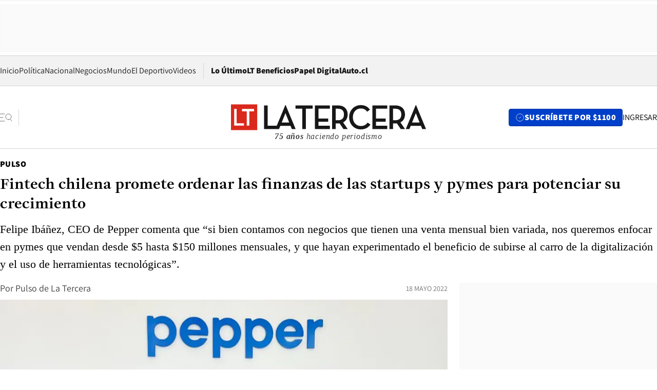

--- FILE ---
content_type: text/html; charset=utf-8
request_url: https://www.latercera.com/pulso/noticia/fintech-chilena-promete-ordenar-las-finanzas-de-las-startups-y-pymes-para-potenciar-su-crecimiento/TDA4DZ24XRGHZHSQFQVCN7U5JM/
body_size: 70546
content:
<!DOCTYPE html><html lang="es"><head><meta charSet="UTF-8"/><meta name="viewport" content="width=device-width, initial-scale=1"/><title>Fintech chilena promete ordenar las finanzas de las startups y pymes para potenciar su crecimiento - La Tercera</title><meta name="robots" content="index, follow, max-image-preview:large"/><meta property="og:site_name" content="La Tercera"/><meta property="og:type" content="article"/><meta property="og:url" content="https://www.latercera.com/pulso/noticia/fintech-chilena-promete-ordenar-las-finanzas-de-las-startups-y-pymes-para-potenciar-su-crecimiento/TDA4DZ24XRGHZHSQFQVCN7U5JM/"/><meta name="description" content="Felipe Ibáñez, CEO de Pepper comenta que “si bien contamos con negocios que tienen una venta mensual bien variada, nos queremos enfocar en pymes que vendan desde $5 hasta $150 millones mensuales, y que hayan experimentado el beneficio de subirse al carro de la digitalización y el uso de herramientas tecnológicas”."/><meta property="og:description" content="Felipe Ibáñez, CEO de Pepper comenta que “si bien contamos con negocios que tienen una venta mensual bien variada, nos queremos enfocar en pymes que vendan desde $5 hasta $150 millones mensuales, y que hayan experimentado el beneficio de subirse al carro de la digitalización y el uso de herramientas tecnológicas”."/><meta name="twitter:description" content="Felipe Ibáñez, CEO de Pepper comenta que “si bien contamos con negocios que tienen una venta mensual bien variada, nos queremos enfocar en pymes que vendan desde $5 hasta $150 millones mensuales, y que hayan experimentado el beneficio de subirse al carro de la digitalización y el uso de herramientas tecnológicas”."/><meta property="og:title" content="Fintech chilena promete ordenar las finanzas de las startups y pymes para potenciar su crecimiento - La Tercera"/><meta name="twitter:title" content="Fintech chilena promete ordenar las finanzas de las startups y pymes para potenciar su crecimiento - La Tercera"/><meta name="author" content="Pulso de La Tercera"/><meta property="article:author" content="Pulso de La Tercera"/><meta property="article:section" content="Pulso"/><meta name="keywords" content="Pymes, Startup, SII"/><meta property="og:see_also" content="https://www.latercera.com/pulso"/><meta property="og:updated_time" content="2022-05-18T13:08:10.559Z"/><meta property="article:modified_time" content="2022-05-18T13:08:10.559Z"/><meta property="article:published_time" content="2022-05-18T13:05:17.212Z"/><meta property="og:image" content="https://www.latercera.com/resizer/v2/TCVG374GBBG2RF3XAMEWUS3CZE.jpg?auth=718b5173104d4cc69ffe4e0db413ac1947b2e1c1bf8f098291924dbb19b81424&amp;height=630&amp;width=1200&amp;smart=true"/><meta name="twitter:image" content="https://www.latercera.com/resizer/v2/TCVG374GBBG2RF3XAMEWUS3CZE.jpg?auth=718b5173104d4cc69ffe4e0db413ac1947b2e1c1bf8f098291924dbb19b81424&amp;height=630&amp;width=1200&amp;smart=true"/><meta property="og:image:alt" content="Los socios fundadores de Pepper"/><meta name="twitter:image:alt" content="Los socios fundadores de Pepper"/><meta property="og:image:width" content="1200"/><meta property="og:image:height" content="630"/><meta name="twitter:card" content="summary_large_image"/><meta name="twitter:site" content="@latercera"/><link rel="canonical" href="https://www.latercera.com/pulso/noticia/fintech-chilena-promete-ordenar-las-finanzas-de-las-startups-y-pymes-para-potenciar-su-crecimiento/TDA4DZ24XRGHZHSQFQVCN7U5JM/"/><link rel="icon" type="image/x-icon" href="/pf/resources/favicon/la-tercera/favicon.ico?d=1085&amp;mxId=00000000"/><link as="font" crossorigin="" fetchpriority="high" href="/pf/resources/fonts/JolyHeadline-Bold.woff2?d=1085&amp;mxId=00000000" rel="preload" type="font/woff2"/><link as="font" crossorigin="" fetchpriority="high" href="/pf/resources/fonts/Assistant-ExtraBold.woff2?d=1085&amp;mxId=00000000" rel="preload" type="font/woff2"/><link as="font" crossorigin="" fetchpriority="high" href="/pf/resources/fonts/Assistant-Regular.woff2?d=1085&amp;mxId=00000000" rel="preload" type="font/woff2"/><link rel="preload" href="/pf/resources/styles/la-tercera/css/article.css?d=1085&amp;mxId=00000000" as="style"/><link rel="stylesheet" href="/pf/resources/styles/la-tercera/css/article.css?d=1085&amp;mxId=00000000" media="screen"/><link rel="preload" href="https://www.latercera.com/resizer/v2/TCVG374GBBG2RF3XAMEWUS3CZE.jpg?auth=718b5173104d4cc69ffe4e0db413ac1947b2e1c1bf8f098291924dbb19b81424&amp;smart=true&amp;width=375&amp;height=211&amp;quality=70" as="image" media="(max-width: 375px)"/><link rel="preload" href="https://www.latercera.com/resizer/v2/TCVG374GBBG2RF3XAMEWUS3CZE.jpg?auth=718b5173104d4cc69ffe4e0db413ac1947b2e1c1bf8f098291924dbb19b81424&amp;smart=true&amp;width=450&amp;height=253&amp;quality=70" as="image" media="(min-width: 376px) (max-width: 450px)"/><link rel="preload" href="https://www.latercera.com/resizer/v2/TCVG374GBBG2RF3XAMEWUS3CZE.jpg?auth=718b5173104d4cc69ffe4e0db413ac1947b2e1c1bf8f098291924dbb19b81424&amp;smart=true&amp;width=600&amp;height=338&amp;quality=70" as="image" media="(min-width: 451px) (max-width: 600px)"/><link rel="preload" href="https://www.latercera.com/resizer/v2/TCVG374GBBG2RF3XAMEWUS3CZE.jpg?auth=718b5173104d4cc69ffe4e0db413ac1947b2e1c1bf8f098291924dbb19b81424&amp;smart=true&amp;width=990&amp;height=557&amp;quality=70" as="image" media="(min-width: 1024px) (max-width: 1365px)"/><link rel="preload" href="https://www.latercera.com/resizer/v2/TCVG374GBBG2RF3XAMEWUS3CZE.jpg?auth=718b5173104d4cc69ffe4e0db413ac1947b2e1c1bf8f098291924dbb19b81424&amp;smart=true&amp;width=800&amp;height=450&amp;quality=70" as="image" media="(min-width: 1366px)"/><link rel="amphtml" href="https://www.latercera.com/pulso/noticia/fintech-chilena-promete-ordenar-las-finanzas-de-las-startups-y-pymes-para-potenciar-su-crecimiento/TDA4DZ24XRGHZHSQFQVCN7U5JM/?outputType=base-amp-type"/><script type="application/ld+json">{"@type":"NewsArticle","@context":"https://schema.org","articleBody":"En momentos en que se diseñan distintas políticas públicas para favorecer el funcionamiento de las pequeñas y medianas empresas, la empresa chilena Smart CFO, experta en gestión financiera, tributaria y administrativa para pymes, lanza comercialmente Pepper, que nace con el objetivo de ser el partner tecnológico de los emprendedores para ayudarlos en la gestión diaria de sus negocios. A través de www.Pepper.cl las pymes podrán contratar este SaaS -que cuenta con una versión de prueba gratuita por 30 días- el cual se integra al SII con la cuenta bancaria para luego entregar un flujo de caja proyectado. Con esto podrán acceder a realizar la conciliación bancaria, pago de proveedores entre muchas otras funciones de manera más rápida, logrando responder preguntas como: ¿podré pagar los sueldos? ¿llego a fin de mes? Pero, ¿cuál es la principal diferencia con el resto de productos que están en el mercado? De acuerdo a los fundadores, “es altamente accesible, cuesta sólo 1 UF al mes y entrega la mejor solución tecnológica precio/calidad para quienes hoy no pueden acceder a este tipo de productos. La plataforma permite gestionar gran parte de las tareas diarias que requiere llevar un negocio, teniendo el flujo de caja como eje central y todos sus quehaceres relacionados, desde la conciliación bancaria hasta el pago de proveedores, entre otros. Felipe Ibáñez, CEO de Pepper comenta que “si bien contamos con negocios que tienen una venta mensual bien variada, nos queremos enfocar en pymes que vendan desde $5 hasta $150 millones mensuales, y que hayan experimentado el beneficio de subirse al carro de la digitalización y el uso de herramientas tecnológicas”. Asimismo, enfatiza que, pese a no haber hecho un lanzamiento comercial formal, Pepper ya cuenta con un Product Market Fit con más de 70 clientes, que van desde empresas B2C como Good Meal, HelloWine, Velóboutique, Brokers Digitales, a empresas B2B como Asech, Elite Perfumes, I am Not Plastic, Wholemeaning por nombrar algunas. Para 2022, Ibáñez dice que “tenemos un plan con una fuerte inversión en tecnología y desarrollo por lo que buscamos finalizar el año con 400 clientes”. ¿Por qué para las pymes? Ibáñez afirma que, “en Chile, tres de cada cuatro pymes quiebran por no acceder a financiamiento o una mala administración. Bajo ese contexto, vimos una clara oportunidad en el mercado para que Pepper pudiera entregar a las pymes el orden financiero necesario y así acceder a mejores condiciones de financiamiento”. En ese sentido, sostiene que “parte importante de la solución es tener una propuesta de valor diferenciadora, por lo que apostamos por desarrollar un producto muy robusto tecnológicamente hablando y a su vez muy accesible. Pese a que las pymes se han ido digitalizando e incorporando tecnología en su negocio, tienen un horizonte de vida poco proyectable en el tiempo y contratar un software muchas veces es una opción que se pospone”. Felipe Ibáñez sostiene que “dado que Chile es un mercado con alta competitividad y con un alto PIB per cápita, éste será nuestro mercado piloto, pero el negocio está diseñado para tener una cobertura regional en Latam, focalizándose en México, Colombia y Perú”. Por ello, para “2023 ya estamos trabajando para estar con un pie en México y finalizaremos el año con 4.000 clientes y ventas 800 mil dólares” y la expectativa para 2024 es lograr 10.000 clientes con ventas de US$ 3 millones”.","articleSection":"Pulso","author":[{"@type":"Person","name":"Pulso","url":"https://www.latercera.com/autor/pulso"}],"dateCreated":"2022-05-18T13:00:01.206Z","dateModified":"2022-05-18T13:08:10.559Z","datePublished":"2022-05-18T13:05:17.212Z","description":"Felipe Ibáñez, CEO de Pepper comenta que “si bien contamos con negocios que tienen una venta mensual bien variada, nos queremos enfocar en pymes que vendan desde $5 hasta $150 millones mensuales, y que hayan experimentado el beneficio de subirse al carro de la digitalización y el uso de herramientas tecnológicas”.","headline":"Fintech chilena promete ordenar las finanzas de las startups y pymes para potenciar su crecimiento","image":[{"@type":"ImageObject","width":375,"url":"https://www.latercera.com/resizer/v2/TCVG374GBBG2RF3XAMEWUS3CZE.jpg?auth=718b5173104d4cc69ffe4e0db413ac1947b2e1c1bf8f098291924dbb19b81424&width=375&smart=true","description":"Startup"},{"@type":"ImageObject","width":450,"url":"https://www.latercera.com/resizer/v2/TCVG374GBBG2RF3XAMEWUS3CZE.jpg?auth=718b5173104d4cc69ffe4e0db413ac1947b2e1c1bf8f098291924dbb19b81424&width=450&smart=true","description":"Startup"},{"@type":"ImageObject","width":600,"url":"https://www.latercera.com/resizer/v2/TCVG374GBBG2RF3XAMEWUS3CZE.jpg?auth=718b5173104d4cc69ffe4e0db413ac1947b2e1c1bf8f098291924dbb19b81424&width=600&smart=true","description":"Startup"},{"@type":"ImageObject","width":768,"url":"https://www.latercera.com/resizer/v2/TCVG374GBBG2RF3XAMEWUS3CZE.jpg?auth=718b5173104d4cc69ffe4e0db413ac1947b2e1c1bf8f098291924dbb19b81424&width=768&smart=true","description":"Startup"},{"@type":"ImageObject","width":990,"url":"https://www.latercera.com/resizer/v2/TCVG374GBBG2RF3XAMEWUS3CZE.jpg?auth=718b5173104d4cc69ffe4e0db413ac1947b2e1c1bf8f098291924dbb19b81424&width=990&smart=true","description":"Startup"},{"@type":"ImageObject","width":800,"url":"https://www.latercera.com/resizer/v2/TCVG374GBBG2RF3XAMEWUS3CZE.jpg?auth=718b5173104d4cc69ffe4e0db413ac1947b2e1c1bf8f098291924dbb19b81424&width=800&smart=true","description":"Startup"},{"@type":"ImageObject","width":1200,"url":"https://www.latercera.com/resizer/v2/TCVG374GBBG2RF3XAMEWUS3CZE.jpg?auth=718b5173104d4cc69ffe4e0db413ac1947b2e1c1bf8f098291924dbb19b81424&width=1200&smart=true","description":"Startup"}],"keywords":["Pymes","Startup","SII"],"mainEntity":{"@type":"ItemList","itemListElement":[{"@type":"ListItem","position":0,"item":{"@type":"WebPage","@id":"https://www.latercera.com/etiqueta/pymes/","name":"Pymes"}},{"@type":"ListItem","position":1,"item":{"@type":"WebPage","@id":"https://www.latercera.com/etiqueta/startup/","name":"Startup"}},{"@type":"ListItem","position":2,"item":{"@type":"WebPage","@id":"https://www.latercera.com/etiqueta/sii/","name":"SII"}}]},"mainEntityOfPage":{"@type":"WebPage","@id":"https://www.latercera.com/pulso/noticia/fintech-chilena-promete-ordenar-las-finanzas-de-las-startups-y-pymes-para-potenciar-su-crecimiento/TDA4DZ24XRGHZHSQFQVCN7U5JM/"},"publisher":{"@type":"Organization","name":"La Tercera","url":"https://www.latercera.com/","logo":{"@type":"ImageObject","url":"https://www.latercera.com/resizer/iZiSxC1F0QnCJrbYAVDHcpm1csU=/arc-anglerfish-arc2-prod-copesa/public/OMY53THTHFDXZHC46CCUJ3XFWE.png","height":50,"width":400},"sameAs":["https://www.facebook.com/laterceracom","https://www.instagram.com/laterceracom/","https://www.tiktok.com/@latercera","https://twitter.com/latercera","https://www.youtube.com/user/latercera"]}}</script><script type="application/ld+json">{"@type":"BreadcrumbList","@context":"https://schema.org","itemListElement":[{"@type":"ListItem","position":1,"item":{"@id":"https://www.latercera.com","name":"La Tercera"}},{"@type":"ListItem","position":2,"item":{"@id":"https://www.latercera.com/pulso/","name":"Pulso"}},{"@type":"ListItem","position":3,"item":{"@id":"https://www.latercera.com/pulso/noticia/fintech-chilena-promete-ordenar-las-finanzas-de-las-startups-y-pymes-para-potenciar-su-crecimiento/TDA4DZ24XRGHZHSQFQVCN7U5JM/","name":"Fintech chilena promete ordenar las finanzas de las startups y pymes para potenciar su crecimiento"}}]}</script><script type="application/ld+json">{"@type":"NewsMediaOrganization","@context":"https://schema.org","description":"Noticias de última hora de Chile, América Latina y el mundo. Contenidos exclusivos de política, internacional, economía, opinión, cultura, espectáculos y tendencias. Novedades de la actualidad local y contenidos interactivos de La Tercera.","email":"contacto@grupocopesa.com","ethicsPolicy":"https://canaldenuncias.grupocopesa.cl/gobierno-corporativo/view.php?file=CodigoEtica.pdf","logo":{"@type":"ImageObject","url":"https://www.latercera.com/resizer/iZiSxC1F0QnCJrbYAVDHcpm1csU=/arc-anglerfish-arc2-prod-copesa/public/OMY53THTHFDXZHC46CCUJ3XFWE.png","height":50,"width":400},"name":"La Tercera","publishingPrinciples":"https://canaldenuncias.grupocopesa.cl/gobierno-corporativo/view.php?file=CodigoEtica.pdf","sameAs":["https://www.facebook.com/laterceracom","https://www.instagram.com/laterceracom/","https://www.tiktok.com/@latercera","https://twitter.com/latercera","https://www.youtube.com/user/latercera"],"url":"https://www.latercera.com","address":{"@type":"PostalAddress","contactType":"contacto@grupocopesa.com","streetAddress":" Av. Apoquindo 4660, Las Condes","addressLocality":"Santiago","addressRegion":"Metropolitana","postalCode":"7560969","addressCountry":"CL"}}</script><script type="application/ld+json">{"@type":"WebSite","@context":"https://schema.org","url":"https://www.latercera.com","potentialAction":{"@type":"SearchAction","target":"https://www.latercera.com/search/?q={search_term_string}","query-input":"required name=search_term_string"}}</script><script type="application/javascript" id="polyfill-script">if(!Array.prototype.includes||!(window.Object && window.Object.assign)||!window.Promise||!window.Symbol||!window.fetch){document.write('<script type="application/javascript" src="/pf/dist/engine/polyfill.js?d=1085&mxId=00000000" defer=""><\/script>')}</script><script id="fusion-engine-react-script" type="application/javascript" src="/pf/dist/engine/react.js?d=1085&amp;mxId=00000000" defer=""></script><script id="fusion-engine-combinations-script" type="application/javascript" src="/pf/dist/components/combinations/base-type.js?d=1085&amp;mxId=00000000" defer=""></script><script data-integration="gtm-head">
	(function(w,d,s,l,i){w[l]=w[l]||[];w[l].push({'gtm.start':
		new Date().getTime(),event:'gtm.js'});var f=d.getElementsByTagName(s)[0],
		j=d.createElement(s),dl=l!='dataLayer'?'&l='+l:'';j.async=true;j.src=
		'https://www.googletagmanager.com/gtm.js?id='+i+dl;f.parentNode.insertBefore(j,f);
		})(window,document,'script','dataLayer','GTM-T2QV7ZXP');
	</script><script defer="" data-integration="marfeel">
		!(function () {
			"use strict";
			function e(e) {
				var t = !(arguments.length > 1 && void 0 !== arguments[1]) || arguments[1],
					c = document.createElement("script");
				(c.src = e),
					t
						? (c.type = "module")
						: ((c.async = !0), (c.type = "text/javascript"), c.setAttribute("nomodule", ""));
				var n = document.getElementsByTagName("script")[0];
				n.parentNode.insertBefore(c, n);
			}
			!(function (t, c) {
				!(function (t, c, n) {
					var a, o, r;
					(n.accountId = c),
						(null !== (a = t.marfeel) && void 0 !== a) || (t.marfeel = {}),
						(null !== (o = (r = t.marfeel).cmd) && void 0 !== o) || (r.cmd = []),
						(t.marfeel.config = n);
					var i = "https://sdk.mrf.io/statics";
					e("".concat(i, "/marfeel-sdk.js?id=").concat(c), !0),
						e("".concat(i, "/marfeel-sdk.es5.js?id=").concat(c), !1);
				})(t, c, arguments.length > 2 && void 0 !== arguments[2] ? arguments[2] : {});
			})(window, 10372, {} /* Config */);
		})();</script><script defer="" type="text/javascript">
		(function() {
			function getCookie(name) {
				var cookieArray = document.cookie.split('; ');
				var cookieValue = null;
				for (var i = 0; i < cookieArray.length; i++) {
					var cookiePair = cookieArray[i].split('=');
					if (name === cookiePair[0]) {
						cookieValue = decodeURIComponent(cookiePair[1]);
						break;
					}
				}
				return cookieValue;
			}

			var isLoggedIn = window.localStorage.getItem('ltsess');
			var isPremium = getCookie('ltprm');

			if (isLoggedIn == 'true') {
				window.marfeel.cmd.push(['compass', function(compass) {
					compass.setUserType(2);
				}]);
			}
			if (isPremium != 'false' && isPremium) {
				window.marfeel.cmd.push(['compass', function(compass) {
					compass.setUserType(3);
				}]);
			}
		})();</script><script async="" data-integration="comscore" src="https://sb.scorecardresearch.com/beacon.js"></script><script defer="" data-integration="comscore">
	var _comscore = _comscore || [];
	_comscore.push({ c1: "2", c2: "6906468", options: {enableFirstPartyCookie: true,bypassUserConsentRequirementFor1PCookie: true}});
	(function() {
              var s = document.createElement("script"), el = document.getElementsByTagName("script")[0]; s.async = true;
              s.src = "https://sb.scorecardresearch.com/cs/6906468/beacon.js";
              el.parentNode.insertBefore(s, el);
            })();
	</script>
<script>(window.BOOMR_mq=window.BOOMR_mq||[]).push(["addVar",{"rua.upush":"false","rua.cpush":"true","rua.upre":"false","rua.cpre":"true","rua.uprl":"false","rua.cprl":"false","rua.cprf":"false","rua.trans":"SJ-82800f0d-23c6-4e9d-9bbc-eb5e506cc72c","rua.cook":"false","rua.ims":"false","rua.ufprl":"false","rua.cfprl":"true","rua.isuxp":"false","rua.texp":"norulematch","rua.ceh":"false","rua.ueh":"false","rua.ieh.st":"0"}]);</script>
                              <script>!function(e){var n="https://s.go-mpulse.net/boomerang/";if("False"=="True")e.BOOMR_config=e.BOOMR_config||{},e.BOOMR_config.PageParams=e.BOOMR_config.PageParams||{},e.BOOMR_config.PageParams.pci=!0,n="https://s2.go-mpulse.net/boomerang/";if(window.BOOMR_API_key="ZZ6GQ-CZGQY-PFVX5-D656L-P96M7",function(){function e(){if(!o){var e=document.createElement("script");e.id="boomr-scr-as",e.src=window.BOOMR.url,e.async=!0,i.parentNode.appendChild(e),o=!0}}function t(e){o=!0;var n,t,a,r,d=document,O=window;if(window.BOOMR.snippetMethod=e?"if":"i",t=function(e,n){var t=d.createElement("script");t.id=n||"boomr-if-as",t.src=window.BOOMR.url,BOOMR_lstart=(new Date).getTime(),e=e||d.body,e.appendChild(t)},!window.addEventListener&&window.attachEvent&&navigator.userAgent.match(/MSIE [67]\./))return window.BOOMR.snippetMethod="s",void t(i.parentNode,"boomr-async");a=document.createElement("IFRAME"),a.src="about:blank",a.title="",a.role="presentation",a.loading="eager",r=(a.frameElement||a).style,r.width=0,r.height=0,r.border=0,r.display="none",i.parentNode.appendChild(a);try{O=a.contentWindow,d=O.document.open()}catch(_){n=document.domain,a.src="javascript:var d=document.open();d.domain='"+n+"';void(0);",O=a.contentWindow,d=O.document.open()}if(n)d._boomrl=function(){this.domain=n,t()},d.write("<bo"+"dy onload='document._boomrl();'>");else if(O._boomrl=function(){t()},O.addEventListener)O.addEventListener("load",O._boomrl,!1);else if(O.attachEvent)O.attachEvent("onload",O._boomrl);d.close()}function a(e){window.BOOMR_onload=e&&e.timeStamp||(new Date).getTime()}if(!window.BOOMR||!window.BOOMR.version&&!window.BOOMR.snippetExecuted){window.BOOMR=window.BOOMR||{},window.BOOMR.snippetStart=(new Date).getTime(),window.BOOMR.snippetExecuted=!0,window.BOOMR.snippetVersion=12,window.BOOMR.url=n+"ZZ6GQ-CZGQY-PFVX5-D656L-P96M7";var i=document.currentScript||document.getElementsByTagName("script")[0],o=!1,r=document.createElement("link");if(r.relList&&"function"==typeof r.relList.supports&&r.relList.supports("preload")&&"as"in r)window.BOOMR.snippetMethod="p",r.href=window.BOOMR.url,r.rel="preload",r.as="script",r.addEventListener("load",e),r.addEventListener("error",function(){t(!0)}),setTimeout(function(){if(!o)t(!0)},3e3),BOOMR_lstart=(new Date).getTime(),i.parentNode.appendChild(r);else t(!1);if(window.addEventListener)window.addEventListener("load",a,!1);else if(window.attachEvent)window.attachEvent("onload",a)}}(),"".length>0)if(e&&"performance"in e&&e.performance&&"function"==typeof e.performance.setResourceTimingBufferSize)e.performance.setResourceTimingBufferSize();!function(){if(BOOMR=e.BOOMR||{},BOOMR.plugins=BOOMR.plugins||{},!BOOMR.plugins.AK){var n="true"=="true"?1:0,t="",a="ck6kpkyx3t3b62lu26ja-f-0cd9b33e1-clientnsv4-s.akamaihd.net",i="false"=="true"?2:1,o={"ak.v":"39","ak.cp":"930542","ak.ai":parseInt("595896",10),"ak.ol":"0","ak.cr":9,"ak.ipv":4,"ak.proto":"h2","ak.rid":"26f33aa7","ak.r":42198,"ak.a2":n,"ak.m":"dscr","ak.n":"ff","ak.bpcip":"18.188.167.0","ak.cport":41442,"ak.gh":"23.66.232.31","ak.quicv":"","ak.tlsv":"tls1.3","ak.0rtt":"","ak.0rtt.ed":"","ak.csrc":"-","ak.acc":"","ak.t":"1769265042","ak.ak":"hOBiQwZUYzCg5VSAfCLimQ==4WmNbj/oRt/PvIDd/bw91wItA/6gRbhaCG2VVfCxMcVNosgaBrSdkshPNwYv6OedT3CqlFCVk/QXgBxGxhuN0OGmyFQ0saTyCw8Y/gy1PKj/giEXlPCCXxSmiCW+p0PXdMa+7RzxFPJud9eV77HSAUEAWVVkxdh6t/rhZ/+ieyBxbRmENrTyK1pReKMmRhbM9nj2rolQo22svSujv5cUvODPyURNfqarv2tb9Mf+N+u65vwwFwB4ddexzJPcB7lVab2RN4Pr9RImT+oNqso3F6gwl+TQ83gFxO4PsqW/jVd3xF/ZXUXtLocMB/hNJiv4h/UKWBt40IwfH1kLYHRb4RZzZG4PttaEoofmbtz3bu6MVgz/wrD6ZFbCXozkFQr5j0vr0iBbSqjQ/SsUpO0GQGBGSkSWIv1bjmQt8XByvME=","ak.pv":"36","ak.dpoabenc":"","ak.tf":i};if(""!==t)o["ak.ruds"]=t;var r={i:!1,av:function(n){var t="http.initiator";if(n&&(!n[t]||"spa_hard"===n[t]))o["ak.feo"]=void 0!==e.aFeoApplied?1:0,BOOMR.addVar(o)},rv:function(){var e=["ak.bpcip","ak.cport","ak.cr","ak.csrc","ak.gh","ak.ipv","ak.m","ak.n","ak.ol","ak.proto","ak.quicv","ak.tlsv","ak.0rtt","ak.0rtt.ed","ak.r","ak.acc","ak.t","ak.tf"];BOOMR.removeVar(e)}};BOOMR.plugins.AK={akVars:o,akDNSPreFetchDomain:a,init:function(){if(!r.i){var e=BOOMR.subscribe;e("before_beacon",r.av,null,null),e("onbeacon",r.rv,null,null),r.i=!0}return this},is_complete:function(){return!0}}}}()}(window);</script></head><body><div id="fusion-app"><div class="article-right-rail  "><header class="article-right-rail__header"><div class="ads-block  show  isItt  ad-background " style="--adBackgroundColor:#FAFAFA;--adBorderColor:#f5f5f5"><div class="ads-block__container" id="arcad-feature-f0fpjJ7M6D4u4ki-1da7692c211635"><div class="ads-block__unit-wrapper" style="max-width:800px" data-testid="ad-block-unit-wrapper"><div style="height:480"></div></div></div></div><div class="masthead"><div></div><div class="masthead__wrapper"><div class="masthead__ad" id="masthead__ad"><div class="ads-block  show    ad-background " style="--adBackgroundColor:#FAFAFA;--adBorderColor:#f5f5f5"><div class="ads-block__container" id="arcad-feature-f0f1khpdMEGE3lB-bf7512202fcf9"><div class="ads-block__unit-wrapper m50 d90" style="max-width:970px" data-testid="ad-block-unit-wrapper"><div style="height:50"></div></div></div></div></div><nav class="masthead__nav"><ul class="masthead__nav-list"><li class="masthead__nav-list-item"><a class="base-link" href="/" target="_self">Inicio</a></li><li class="masthead__nav-list-item"><a class="base-link" href="/canal/politica/" target="_self">Política</a></li><li class="masthead__nav-list-item"><a class="base-link" href="/canal/nacional/" target="_self">Nacional</a></li><li class="masthead__nav-list-item"><a class="base-link" href="/canal/pulso/" target="_self">Negocios</a></li><li class="masthead__nav-list-item"><a class="base-link" href="/canal/mundo/" target="_self">Mundo</a></li><li class="masthead__nav-list-item"><a class="base-link" href="/canal/el-deportivo/" target="_self">El Deportivo</a></li><li class="masthead__nav-list-item"><a class="base-link" href="https://www.latercera.com/videos/" target="_self">Videos</a></li></ul><div class="masthead__nav-divider"></div><ul class="masthead__nav-list-extra"><li class="masthead__nav-list-extra-item"><a class="base-link" href="/lo-ultimo/" target="_self">Lo Último</a></li><li class="masthead__nav-list-extra-item"><a class="base-link" href="/club-la-tercera/" target="_self">LT Beneficios</a></li><li class="masthead__nav-list-extra-item"><a class="base-link" href="https://kiosco.latercera.com/library/" rel="noopener noreferrer" target="_blank">Papel Digital<span class="visually-hidden">Opens in new window</span></a></li><li class="masthead__nav-list-extra-item"><a class="base-link" href="https://www.latercera.com/auto/" target="_self">Auto.cl</a></li></ul></nav><header class="masthead__main"><input type="checkbox" id="masthead-modal-toggle" class="masthead__modal-checkbox" hidden=""/><button type="button" class="masthead__main-search" aria-label="Abrir menú lateral"><svg class="search-icon" width="24" height="24" viewBox="0 0 24 24" fill="none" xmlns="http://www.w3.org/2000/svg"><g clip-path="url(#clip0_1003_273)"><path d="M9 5H0" stroke="#404040" stroke-linecap="round" stroke-linejoin="round"></path><path d="M6 12H0" stroke="#404040" stroke-linecap="round" stroke-linejoin="round"></path><path d="M9 19H0" stroke="#404040" stroke-linecap="round" stroke-linejoin="round"></path><path d="M16.5 16C19.5376 16 22 13.5376 22 10.5C22 7.46243 19.5376 5 16.5 5C13.4624 5 11 7.46243 11 10.5C11 13.5376 13.4624 16 16.5 16Z" stroke="#404040" stroke-linecap="round" stroke-linejoin="round"></path><path d="M23 19L19.8388 14.8661" stroke="#404040" stroke-linecap="round" stroke-linejoin="round"></path></g><defs><clipPath id="clip0_1003_273"><rect width="24" height="24" fill="white"></rect></clipPath></defs></svg></button><div class="masthead__modal-container"><div class="masthead__modal"><div class="masthead__modal__close-row"><button type="button" class="masthead__modal__close-btn" aria-label="Cerrar modal"><span>CERRAR</span><svg class="close-icon" width="18" height="18" viewBox="6 6 12 12" fill="none" xmlns="http://www.w3.org/2000/svg"><path d="M18 6L6 18" stroke="#737373" stroke-linecap="round" stroke-linejoin="round"></path><path d="M6 6L18 18" stroke="#737373" stroke-linecap="round" stroke-linejoin="round"></path></svg></button></div><a class="base-link masthead__modal__cta azul" href="/compra-suscripcion/?utm_content=&amp;utm_element=boton_menu" target="_self">SUSCRÍBETE POR $1100</a><div class="masthead__modal__search"><input type="text" name="search" placeholder="Buscar en La Tercera" class="masthead__modal__search-input" value=""/><button><svg width="32" height="32" viewBox="0 0 24 24" fill="none" xmlns="http://www.w3.org/2000/svg"><path d="M16.5 16C19.5376 16 22 13.5376 22 10.5C22 7.46243 19.5376 5 16.5 5C13.4624 5 11 7.46243 11 10.5C11 13.5376 13.4624 16 16.5 16Z" stroke="#404040" stroke-linecap="round" stroke-linejoin="round"></path><path d="M23 19L19.8388 14.8661" stroke="#404040" stroke-linecap="round" stroke-linejoin="round"></path></svg></button></div><div class="first-group"><div class="first-group__section"><a aria-label="La Tercera" class="base-link" href="/" target="_self"><span class="first-group__section__title">La Tercera</span></a><ul class="first-group__list"><li><a aria-label="Portada" class="base-link" href="https://www.latercera.com/" target="_self"><span>Portada</span></a></li><li><a aria-label="Lo Último" class="base-link" href="https://www.latercera.com/lo-ultimo/" target="_self"><span>Lo Último</span></a></li><li><a aria-label="Papel Digital" class="base-link" href="https://kiosco.latercera.com/library" rel="noopener noreferrer" target="_blank"><span>Papel Digital</span><span class="visually-hidden">Opens in new window</span></a></li><li><a aria-label="Newsletters" class="base-link" href="https://www.latercera.com/newsletters/" target="_self"><span>Newsletters</span></a></li></ul></div><div class="first-group__section"><span class="first-group__section__title">Ciencia y Tecnología</span><ul class="first-group__list"><li><a aria-label="Tendencias" class="base-link" href="/canal/tendencias/" target="_self"><span>Tendencias</span></a></li><li><a aria-label="Tecnología" class="base-link" href="/etiqueta/tecnologia/" target="_self"><span>Tecnología</span></a></li><li><a aria-label="Ciencia" class="base-link" href="/etiqueta/ciencia/" target="_self"><span>Ciencia</span></a></li><li><a aria-label="Medioambiente" class="base-link" href="/etiqueta/medioambiente/" target="_self"><span>Medioambiente</span></a></li></ul></div><div class="first-group__section"><a aria-label="Chile" class="base-link" href="/canal/nacional/" target="_self"><span class="first-group__section__title">Chile</span></a><ul class="first-group__list"><li><a aria-label="Política" class="base-link" href="/canal/politica/" target="_self"><span>Política</span></a></li><li><a aria-label="Nacional" class="base-link" href="/canal/nacional/" target="_self"><span>Nacional</span></a></li><li><a aria-label="Servicios" class="base-link" href="/canal/servicios/" target="_self"><span>Servicios</span></a></li><li><a aria-label="Educación" class="base-link" href="https://www.latercera.com/canal/educaLT/" target="_self"><span>Educación</span></a></li><li><a aria-label="Presidenciales" class="base-link" href="/etiqueta/presidenciales/" target="_self"><span>Presidenciales</span></a></li><li><a aria-label="Congreso" class="base-link" href="/etiqueta/congreso/" target="_self"><span>Congreso</span></a></li><li><a aria-label="Desde la redacción" class="base-link" href="/etiqueta/desde-la-redaccion/" target="_self"><span>Desde la redacción</span></a></li></ul></div><div class="first-group__section"><a aria-label="Negocios" class="base-link" href="/canal/pulso/" target="_self"><span class="first-group__section__title">Negocios</span></a><ul class="first-group__list"><li><a aria-label="Pulso" class="base-link" href="/canal/pulso/" target="_self"><span>Pulso</span></a></li><li><a aria-label="Minería" class="base-link" href="/etiqueta/mineria/" target="_self"><span>Minería</span></a></li><li><a aria-label="Emprendimiento" class="base-link" href="https://www.latercera.com/canal/pulso-hub-emprende/" target="_self"><span>Emprendimiento</span></a></li><li><a aria-label="Sustentabilidad" class="base-link" href="https://www.latercera.com/canal/pulso-hub-sustentabilidad/" target="_self"><span>Sustentabilidad</span></a></li><li><a aria-label="Money Talks" class="base-link" href="/etiqueta/money-talks/" target="_self"><span>Money Talks</span></a></li><li><a aria-label="Red Activa" class="base-link" href="https://www.latercera.com/canal/pulso-red-activa/" target="_self"><span>Red Activa</span></a></li><li><a aria-label="Motores" class="base-link" href="https://www.latercera.com/canal/mtonline/" target="_self"><span>Motores</span></a></li></ul></div><div class="first-group__section"><a aria-label="Opinión" class="base-link" href="/opinion/" target="_self"><span class="first-group__section__title">Opinión</span></a><ul class="first-group__list"><li><a aria-label="Editorial" class="base-link" href="/canal/editorial/" target="_self"><span>Editorial</span></a></li><li><a aria-label="Columnas" class="base-link" href="/canal/opinion/" target="_self"><span>Columnas</span></a></li><li><a aria-label="Cartas al Director" class="base-link" href="/canal/cartas-al-director/" target="_self"><span>Cartas al Director</span></a></li></ul></div><div class="first-group__section"><span class="first-group__section__title">Cultura y Entretención</span><ul class="first-group__list"><li><a aria-label="Culto" class="base-link" href="/canal/culto/" target="_self"><span>Culto</span></a></li><li><a aria-label="Finde" class="base-link" href="https://www.latercera.com/canal/finde/" target="_self"><span>Finde</span></a></li><li><a aria-label="La Cuarta" class="base-link" href="https://www.lacuarta.com/" rel="noopener noreferrer" target="_blank"><span>La Cuarta</span><span class="visually-hidden">Opens in new window</span></a></li><li><a aria-label="Glamorama" class="base-link" href="https://www.lacuarta.com/glamorama/" rel="noopener noreferrer" target="_blank"><span>Glamorama</span><span class="visually-hidden">Opens in new window</span></a></li></ul></div><div class="first-group__section"><span class="first-group__section__title">Sociedad</span><ul class="first-group__list"><li><a aria-label="Paula" class="base-link" href="https://www.latercera.com/canal/paula/" target="_self"><span>Paula</span></a></li><li><a aria-label="Sociales" class="base-link" href="https://www.latercera.com/canal/sociales/" target="_self"><span>Sociales</span></a></li><li><a aria-label="Board" class="base-link" href="https://www.latercera.com/lt-board/" target="_self"><span>Board</span></a></li></ul></div><div class="first-group__section"><a aria-label="El Deportivo" class="base-link" href="/canal/el-deportivo/" target="_self"><span class="first-group__section__title">El Deportivo</span></a><ul class="first-group__list"><li><a aria-label="Fútbol Chileno" class="base-link" href="/etiqueta/futbol-chileno/" target="_self"><span>Fútbol Chileno</span></a></li><li><a aria-label="Fórmula 1" class="base-link" href="/etiqueta/formula-1/" target="_self"><span>Fórmula 1</span></a></li><li><a aria-label="Tenis" class="base-link" href="/etiqueta/tenis/" target="_self"><span>Tenis</span></a></li></ul></div><div class="first-group__section"><a aria-label="Mundo" class="base-link" href="/canal/mundo/" target="_self"><span class="first-group__section__title">Mundo</span></a><ul class="first-group__list"></ul></div></div><div class="second-group"><div class="second-group__section"><span class="second-group__section__title">Ediciones</span><ul class="second-group__list"><li><a aria-label="La Tercera PM" class="base-link" href="https://www.latercera.com/etiqueta/la-tercera-pm" target="_self"><span>La Tercera PM</span></a></li><li><a aria-label="La Tercera Sábado" class="base-link" href="https://www.latercera.com/canal/lt-sabado/" target="_self"><span>La Tercera Sábado</span></a></li><li><a aria-label="La Tercera Domingo" class="base-link" href="https://www.latercera.com/canal/lt-domingo/" target="_self"><span>La Tercera Domingo</span></a></li></ul></div><div class="second-group__section"><span class="second-group__section__title">Suscripciones</span><ul class="second-group__list"><li><a aria-label="LT Beneficios" class="base-link" href="/club-la-tercera/" target="_self"><span>LT Beneficios</span></a></li><li><a aria-label="Corporativas" class="base-link" href="/suscripcionempresas/" target="_self"><span>Corporativas</span></a></li><li><a aria-label="Universidades" class="base-link" href="https://suscripciondigital.latercera.com/campaign/plan-universitario" rel="noopener noreferrer" target="_blank"><span>Universidades</span><span class="visually-hidden">Opens in new window</span></a></li></ul></div><div class="second-group__section"><span class="second-group__section__title">Redes sociales</span><ul class="second-group__list"><li><a aria-label="X" class="base-link" href="https://x.com/latercera" rel="noopener noreferrer" target="_blank"><span>X</span><span class="visually-hidden">Opens in new window</span></a></li><li><a aria-label="Instagram" class="base-link" href="https://www.instagram.com/laterceracom/" rel="noopener noreferrer" target="_blank"><span>Instagram</span><span class="visually-hidden">Opens in new window</span></a></li><li><a aria-label="Facebook" class="base-link" href="https://www.facebook.com/laterceracom" rel="noopener noreferrer" target="_blank"><span>Facebook</span><span class="visually-hidden">Opens in new window</span></a></li><li><a aria-label="YouTube" class="base-link" href="https://www.youtube.com/user/latercera" rel="noopener noreferrer" target="_blank"><span>YouTube</span><span class="visually-hidden">Opens in new window</span></a></li><li><a aria-label="TikTok" class="base-link" href="https://www.tiktok.com/@latercera" rel="noopener noreferrer" target="_blank"><span>TikTok</span><span class="visually-hidden">Opens in new window</span></a></li><li><a aria-label="Linkedin" class="base-link" href="https://cl.linkedin.com/company/la-tercera" rel="noopener noreferrer" target="_blank"><span>Linkedin</span><span class="visually-hidden">Opens in new window</span></a></li></ul></div><div class="second-group__section"><span class="second-group__section__title">Grupo Copesa</span><ul class="second-group__list"><li><a aria-label="Auto.cl" class="base-link" href="https://www.latercera.com/auto/" target="_self"><span>Auto.cl</span></a></li><li><a aria-label="La Cuarta" class="base-link" href="https://www.lacuarta.com/" rel="noopener noreferrer" target="_blank"><span>La Cuarta</span><span class="visually-hidden">Opens in new window</span></a></li><li><a aria-label="Glamorama" class="base-link" href="https://glamorama.latercera.com/" rel="noopener noreferrer" target="_blank"><span>Glamorama</span><span class="visually-hidden">Opens in new window</span></a></li></ul></div></div><ul class="third-group-list"><li><a aria-label="Quiénes somos" class="base-link" href="/quienes-somos/" target="_self"><span>Quiénes somos</span></a></li><li><a aria-label="Servicio al Suscriptor" class="base-link" href="/contacto/" target="_self"><span>Servicio al Suscriptor</span></a></li><li><a aria-label="Mi cuenta" class="base-link" href="/mi-cuenta/" target="_self"><span>Mi cuenta</span></a></li><li><a aria-label="Preguntas Frecuentes" class="base-link" href="/preguntas-frecuentes/" target="_self"><span>Preguntas Frecuentes</span></a></li></ul></div><label for="masthead-modal-toggle" class="masthead__modal-overlay"></label></div><a aria-label="Ir a la página de inicio" class="base-link masthead__main-logo" href="/" target="_self"><svg class="logo-lt-icon" width="160" height="22" viewBox="0 0 160 22" fill="none" role="img" aria-labelledby="logo-lt-title"><title id="logo-lt-title">Logo La Tercera</title><g clip-path="url(#clip0_1003_280)"><path class="logo-lt-icon__sub-background" d="M21.5335 0.467789H0V21.5322H21.5335V0.467789Z" fill="#da291c"></path><path class="logo-lt-icon__sub-text" d="M2.62355 4.2951H4.6836V15.8338H10.5866V17.7049H2.62355V4.2951Z" fill="#ffffff"></path><path class="logo-lt-icon__sub-text" d="M12.9515 6.17569H9.05312V4.2951H18.9007V6.17569H15.0115V17.7049H12.9515V6.17569Z" fill="#ffffff"></path><g class="logo-lt-icon__text" fill="#171717"><path d="M52.9238 4.0872H58.485V20.5683H61.4319V4.0872H66.9931V1.4128H52.9238V4.0872Z"></path><path d="M95.7136 8.73668C95.7136 4.31401 92.8776 1.4128 87.7321 1.4128H82.9377V20.5683H85.8845V16.0039H87.7321C88.2032 16.0039 88.6651 15.9755 89.0808 15.9188L92.2771 20.5683H95.7783L91.9723 15.1344C94.4296 13.9721 95.7229 11.6946 95.7229 8.73668H95.7136ZM87.6305 13.4145H85.8845V4.0872H87.6305C91.2056 4.0872 92.6836 5.83548 92.6836 8.73668C92.6836 11.6379 91.224 13.4145 87.6305 13.4145Z"></path><path d="M106.503 18.0924C102.734 18.0924 99.9815 15.1344 99.9815 10.9953C99.9815 6.8561 102.679 3.88875 106.402 3.88875C108.878 3.88875 110.467 4.79596 111.714 6.51589L113.977 4.88102C112.351 2.54682 109.958 1.1671 106.485 1.1671C101.145 1.1671 96.933 5.33462 96.933 10.9953C96.933 16.6559 101.062 20.8235 106.411 20.8235C110.042 20.8235 112.499 19.5288 114.43 16.9111L112.139 15.3046C110.734 17.1662 108.942 18.1018 106.522 18.1018L106.503 18.0924Z"></path><path d="M142.744 8.73668C142.744 4.31401 139.898 1.4128 134.753 1.4128H129.958V20.5683H132.915V16.0039H134.753C135.215 16.0039 135.686 15.9755 136.092 15.9188L139.289 20.5683H142.79L138.984 15.1344C141.441 13.9721 142.734 11.6946 142.734 8.73668H142.744ZM134.642 13.4145H132.924V4.0872H134.642C138.217 4.0872 139.714 5.83548 139.714 8.73668C139.714 11.6379 138.254 13.4145 134.642 13.4145Z"></path><path d="M151.769 1.02534H151.603L143.4 20.5777H146.374L147.455 17.9033H155.824L156.896 20.5777H160.009L151.769 1.02534ZM148.545 15.2195L151.658 7.64046L154.716 15.2195H148.545Z"></path><path d="M116.009 20.5683H128.203V17.8939H118.956V14.6525H126.901V12.0348H118.956V4.0872H128.203V1.4128H116.009V20.5683Z"></path><path d="M71.7875 14.6525H79.7413V12.0348H71.7875V4.0872H81.1363V1.4128H68.8406V20.5683H81.1455V17.8939H71.7875V14.6525Z"></path><path d="M44.6374 1.02534L37.552 17.8939H30.0878V1.42225H27.1409V20.5777H39.4088L40.4804 17.9033H48.8591L49.9307 20.5777H53.0439L44.8129 1.02534H44.6374ZM41.5889 15.2195L44.7021 7.64991L47.7598 15.2195H41.5981H41.5889Z"></path></g></g><defs><clipPath id="clip0_1003_280"><rect width="160" height="21.0644" fill="white" transform="translate(0 0.467789)"></rect></clipPath></defs></svg></a><div class="masthead__main-message"><span><b>75 años</b> haciendo periodismo</span></div><div class="masthead__user-info"><a aria-label="Suscribirse" class="base-link masthead__user-info__subscribe azul" href="/compra-suscripcion/?utm_content=&amp;utm_element=boton_header" target="_self"><span class="masthead__user-info__subscribe-icon"><svg class="circlecheck-icon" xmlns="http://www.w3.org/2000/svg" width="25" height="24" viewBox="0 0 25 24" fill="none"><path d="M12.5 22C18.0228 22 22.5 17.5228 22.5 12C22.5 6.47715 18.0228 2 12.5 2C6.97715 2 2.5 6.47715 2.5 12C2.5 17.5228 6.97715 22 12.5 22Z" stroke="#262626" stroke-linecap="round" stroke-linejoin="round"></path><path d="M9.5 12L11.5 14L15.5 10" stroke="#262626" stroke-linecap="round" stroke-linejoin="round"></path></svg></span><span class="mobile-only" aria-hidden="false">SUSCRÍBETE</span><span class="desktop-only" aria-hidden="true">SUSCRÍBETE POR $1100</span></a><a aria-label="Iniciar sesión mobile" class="base-link masthead__user-info__signin masthead__user-info__signin--mobile" href="/usuario/logueo/" target="_self"><svg class="profile-icon" width="24" height="25" viewBox="0 0 24 25" fill="none" xmlns="http://www.w3.org/2000/svg"><path d="M19 21.1121V18.1121C19 17.0512 18.5786 16.0338 17.8284 15.2836C17.0783 14.5335 16.0609 14.1121 15 14.1121H9C7.93913 14.1121 6.92172 14.5335 6.17157 15.2836C5.42143 16.0338 5 17.0512 5 18.1121V21.1121" stroke="#404040" stroke-linecap="round" stroke-linejoin="round"></path><path d="M12 11.1121C14.2091 11.1121 16 9.3212 16 7.11206C16 4.90292 14.2091 3.11206 12 3.11206C9.79086 3.11206 8 4.90292 8 7.11206C8 9.3212 9.79086 11.1121 12 11.1121Z" stroke="#404040" stroke-linecap="round" stroke-linejoin="round"></path></svg></a><a aria-label="Iniciar sesión" class="base-link masthead__user-info__signin" href="/usuario/logueo/" target="_self">INGRESAR</a></div></header></div></div></header><div class="article-right-rail__top"></div><section class="article-right-rail__wrapper"><main class="article-right-rail__main"><div class="article-right-rail__heading"><div id="fusion-static-enter:f0f4jJSoVgxU4h3" style="display:none" data-fusion-component="f0f4jJSoVgxU4h3"></div><header class="article-head"><section class="article-head__section"><span class="article-head__section__name"><a class="base-link" href="/canal/pulso/" target="_self">Pulso</a></span></section><h1 class="article-head__title">Fintech chilena promete ordenar las finanzas de las startups y pymes para potenciar su crecimiento</h1><h2 class="article-head__subtitle">Felipe Ibáñez, CEO de Pepper comenta que “si bien contamos con negocios que tienen una venta mensual bien variada, nos queremos enfocar en pymes que vendan desde $5 hasta $150 millones mensuales, y que hayan experimentado el beneficio de subirse al carro de la digitalización y el uso de herramientas tecnológicas”.</h2></header><div id="fusion-static-exit:f0f4jJSoVgxU4h3" style="display:none" data-fusion-component="f0f4jJSoVgxU4h3"></div></div><div class="article-right-rail__body"><div class="article-body__byline"><span class="article-body__byline__authors"><span>Por<!-- --> </span><address><a aria-label="Link a autor" class="base-link article-body__byline__author" href="/autor/pulso/" target="_self">Pulso de La Tercera</a></address></span><time class="article-body__byline__date" dateTime="2022-05-18T13:05:17.212Z">18 MAYO 2022</time></div><figure style="--aspect-ratio:16/9" class="article-body__figure"><img alt="" class="global-image" decoding="async" sizes="(min-width: 1366px) 800px, (min-width: 1024px) 990px, (min-width: 768px) 768px, (min-width: 450px) 600px, (min-width: 375px) 450px, 375px" src="https://www.latercera.com/resizer/v2/TCVG374GBBG2RF3XAMEWUS3CZE.jpg?auth=718b5173104d4cc69ffe4e0db413ac1947b2e1c1bf8f098291924dbb19b81424&amp;smart=true&amp;width=800&amp;height=450&amp;quality=70" srcSet="https://www.latercera.com/resizer/v2/TCVG374GBBG2RF3XAMEWUS3CZE.jpg?auth=718b5173104d4cc69ffe4e0db413ac1947b2e1c1bf8f098291924dbb19b81424&amp;smart=true&amp;width=375&amp;height=211&amp;quality=70 375w, https://www.latercera.com/resizer/v2/TCVG374GBBG2RF3XAMEWUS3CZE.jpg?auth=718b5173104d4cc69ffe4e0db413ac1947b2e1c1bf8f098291924dbb19b81424&amp;smart=true&amp;width=450&amp;height=253&amp;quality=70 450w, https://www.latercera.com/resizer/v2/TCVG374GBBG2RF3XAMEWUS3CZE.jpg?auth=718b5173104d4cc69ffe4e0db413ac1947b2e1c1bf8f098291924dbb19b81424&amp;smart=true&amp;width=600&amp;height=338&amp;quality=70 600w, https://www.latercera.com/resizer/v2/TCVG374GBBG2RF3XAMEWUS3CZE.jpg?auth=718b5173104d4cc69ffe4e0db413ac1947b2e1c1bf8f098291924dbb19b81424&amp;smart=true&amp;width=768&amp;height=432&amp;quality=70 768w, https://www.latercera.com/resizer/v2/TCVG374GBBG2RF3XAMEWUS3CZE.jpg?auth=718b5173104d4cc69ffe4e0db413ac1947b2e1c1bf8f098291924dbb19b81424&amp;smart=true&amp;width=990&amp;height=557&amp;quality=70 990w, https://www.latercera.com/resizer/v2/TCVG374GBBG2RF3XAMEWUS3CZE.jpg?auth=718b5173104d4cc69ffe4e0db413ac1947b2e1c1bf8f098291924dbb19b81424&amp;smart=true&amp;width=800&amp;height=450&amp;quality=70 800w" fetchpriority="high" loading="eager"/><figcaption class="article-body__figure__figcaption"><span class="article-body__figure__caption">Los socios fundadores de Pepper </span></figcaption></figure><section class="article-body__social"><div class="article-body__social__share"><button class="article-body__social__btn"><svg class="share-icon" width="15" height="16" viewBox="0 0 15 16" fill="none" xmlns="http://www.w3.org/2000/svg"><path d="M11.25 5.43781C12.2855 5.43781 13.125 4.59834 13.125 3.56281C13.125 2.52727 12.2855 1.68781 11.25 1.68781C10.2145 1.68781 9.375 2.52727 9.375 3.56281C9.375 4.59834 10.2145 5.43781 11.25 5.43781Z" stroke="#737373" stroke-linecap="round" stroke-linejoin="round"></path><path d="M3.75 9.81281C4.78553 9.81281 5.625 8.97334 5.625 7.93781C5.625 6.90227 4.78553 6.06281 3.75 6.06281C2.71447 6.06281 1.875 6.90227 1.875 7.93781C1.875 8.97334 2.71447 9.81281 3.75 9.81281Z" stroke="#737373" stroke-linecap="round" stroke-linejoin="round"></path><path d="M11.25 14.1878C12.2855 14.1878 13.125 13.3483 13.125 12.3128C13.125 11.2773 12.2855 10.4378 11.25 10.4378C10.2145 10.4378 9.375 11.2773 9.375 12.3128C9.375 13.3483 10.2145 14.1878 11.25 14.1878Z" stroke="#737373" stroke-linecap="round" stroke-linejoin="round"></path><path d="M5.36865 8.88159L9.6374 11.3691" stroke="#737373" stroke-linecap="round" stroke-linejoin="round"></path><path d="M9.63115 4.50659L5.36865 6.99409" stroke="#737373" stroke-linecap="round" stroke-linejoin="round"></path></svg>Compartir</button><div class="article-body__social__popup "><a href="https://twitter.com/intent/tweet?url=https%3A%2F%2Fwww.latercera.com%2Fpulso%2Fnoticia%2Ffintech-chilena-promete-ordenar-las-finanzas-de-las-startups-y-pymes-para-potenciar-su-crecimiento%2FTDA4DZ24XRGHZHSQFQVCN7U5JM%2F" target="_blank" rel="noopener noreferrer">Twitter</a><a href="https://www.facebook.com/sharer/sharer.php?u=https%3A%2F%2Fwww.latercera.com%2Fpulso%2Fnoticia%2Ffintech-chilena-promete-ordenar-las-finanzas-de-las-startups-y-pymes-para-potenciar-su-crecimiento%2FTDA4DZ24XRGHZHSQFQVCN7U5JM%2F" target="_blank" rel="noopener noreferrer">Facebook</a><a href="https://api.whatsapp.com/send?text=https%3A%2F%2Fwww.latercera.com%2Fpulso%2Fnoticia%2Ffintech-chilena-promete-ordenar-las-finanzas-de-las-startups-y-pymes-para-potenciar-su-crecimiento%2FTDA4DZ24XRGHZHSQFQVCN7U5JM%2F" target="_blank" rel="noopener noreferrer">Whatsapp</a><a href="https://www.linkedin.com/shareArticle?url=https%3A%2F%2Fwww.latercera.com%2Fpulso%2Fnoticia%2Ffintech-chilena-promete-ordenar-las-finanzas-de-las-startups-y-pymes-para-potenciar-su-crecimiento%2FTDA4DZ24XRGHZHSQFQVCN7U5JM%2F&amp;title=Article%20Title" target="_blank" rel="noopener noreferrer">LinkedIn</a><a href="mailto:?subject=Check%20out%20this%20article&amp;body=https%3A%2F%2Fwww.latercera.com%2Fpulso%2Fnoticia%2Ffintech-chilena-promete-ordenar-las-finanzas-de-las-startups-y-pymes-para-potenciar-su-crecimiento%2FTDA4DZ24XRGHZHSQFQVCN7U5JM%2F">Email</a></div></div><a href="#comments" class="article-body__social__btn"><svg class="comments-icon" width="15" height="16" viewBox="0 0 15 16" fill="none" xmlns="http://www.w3.org/2000/svg"><path d="M4.9375 12.9378C6.13036 13.5497 7.50255 13.7155 8.8068 13.4052C10.1111 13.0949 11.2616 12.329 12.0511 11.2454C12.8406 10.1619 13.2171 8.83203 13.1129 7.49543C13.0086 6.15884 12.4304 4.90344 11.4824 3.95545C10.5344 3.00747 9.27899 2.42924 7.9424 2.32497C6.60581 2.2207 5.27592 2.59724 4.19239 3.38674C3.10886 4.17624 2.34293 5.32678 2.03264 6.63103C1.72235 7.93528 1.88809 9.30747 2.5 10.5003L1.25 14.1878L4.9375 12.9378Z" stroke="#737373" stroke-linecap="round" stroke-linejoin="round"></path></svg>Comentarios</a></section><div><p class="article-body__paragraph">En momentos en que se diseñan distintas políticas públicas para favorecer el funcionamiento de las pequeñas y medianas empresas, la empresa chilena Smart CFO, experta en gestión financiera, tributaria y administrativa para pymes, lanza comercialmente Pepper, que nace con el objetivo de ser el partner tecnológico de los emprendedores para ayudarlos en la gestión diaria de sus negocios.</p><p class="article-body__paragraph"><b>A través de </b><a href="http://www.Pepper.cl" target="_blank"><b>www.Pepper.cl</b></a><b> las pymes podrán contratar este SaaS -que cuenta con una versión de prueba gratuita por 30 días- el cual se integra al SII con la cuenta bancaria para luego entregar un flujo de caja proyectado.</b> Con esto podrán acceder a realizar la conciliación bancaria, pago de proveedores entre muchas otras funciones de manera más rápida, logrando responder preguntas como: ¿podré pagar los sueldos? ¿llego a fin de mes?</p><p class="article-body__paragraph"><b>Pero, ¿cuál es la principal diferencia con el resto de productos que están en el mercado?</b> De acuerdo a los fundadores, “es altamente accesible, cuesta sólo 1 UF al mes y entrega la mejor solución tecnológica precio/calidad para quienes hoy no pueden acceder a este tipo de productos.</p><div class="ads-block  show    ad-background " style="--adBackgroundColor:#FAFAFA;--adBorderColor:#f5f5f5"><div class="ads-block__container" id="arcad-feature-f0f7IKMRk2GX4cf-14bd65f98158c7"><div class="ads-block__unit-wrapper m250 d280" style="max-width:336px" data-testid="ad-block-unit-wrapper"><div style="height:250"></div></div></div></div><p class="article-body__paragraph">La plataforma permite gestionar gran parte de las tareas diarias que requiere llevar un negocio, teniendo el flujo de caja como eje central y todos sus quehaceres relacionados, desde la conciliación bancaria hasta el pago de proveedores, entre otros.</p><p class="article-body__paragraph"><b>Felipe Ibáñez, CEO de Pepper</b> comenta que “si bien contamos con negocios que tienen una venta mensual bien variada, nos queremos enfocar en pymes que vendan desde $5 hasta $150 millones mensuales, y que hayan experimentado el beneficio de subirse al carro de la digitalización y el uso de herramientas tecnológicas”.</p><p class="article-body__paragraph">Asimismo, enfatiza que, pese a no haber hecho un lanzamiento comercial formal, Pepper ya cuenta con un Product Market Fit con más de 70 clientes, que van desde empresas B2C como Good Meal, HelloWine, Velóboutique, Brokers Digitales, a empresas B2B como Asech, Elite Perfumes, I am Not Plastic, Wholemeaning por nombrar algunas.</p><p class="article-body__paragraph"><b>Para 2022, Ibáñez dice que “tenemos un plan con una fuerte inversión en tecnología y desarrollo por lo que buscamos finalizar el año con 400 clientes”.</b></p><p class="article-body__paragraph">¿Por qué para las pymes? Ibáñez afirma que, “en Chile, tres de cada cuatro pymes quiebran por no acceder a financiamiento o una mala administración. Bajo ese contexto, vimos una clara oportunidad en el mercado para que Pepper pudiera entregar a las pymes el orden financiero necesario y así acceder a mejores condiciones de financiamiento”.</p><p class="article-body__paragraph">En ese sentido, sostiene que “parte importante de la solución es tener una propuesta de valor diferenciadora, por lo que apostamos por desarrollar un producto muy robusto tecnológicamente hablando y a su vez muy accesible. Pese a que las pymes se han ido digitalizando e incorporando tecnología en su negocio, tienen un horizonte de vida poco proyectable en el tiempo y contratar un software muchas veces es una opción que se pospone”.</p><div class="ads-block  show    ad-background " style="--adBackgroundColor:#FAFAFA;--adBorderColor:#f5f5f5"><div class="ads-block__container" id="arcad-feature-f0fB7BkS9T6Exy-1d41f0751a69ef"><div class="ads-block__unit-wrapper m250 d280" style="max-width:336px" data-testid="ad-block-unit-wrapper"><div style="height:250"></div></div></div></div><p class="article-body__paragraph">Felipe Ibáñez sostiene que “<b>dado que Chile es un mercado con alta competitividad y con un alto PIB per cápita, éste será nuestro mercado piloto, pero el negocio está diseñado para tener una cobertura regional en Latam, focalizándose en México, Colombia y Perú”</b>. Por ello, para “2023 ya estamos trabajando para estar con un pie en México y finalizaremos el año con 4.000 clientes y ventas 800 mil dólares” y la expectativa para 2024 es lograr 10.000 clientes con ventas de US$ 3 millones”.</p></div><section class="article-body__tags" aria-label="Etiquetas"><span class="article-body__tags__title">Más sobre:</span><span class="article-body__tags__list"><a class="base-link article-body__tags__item" href="/etiqueta/pymes/" target="_self">Pymes</a><a class="base-link article-body__tags__item" href="/etiqueta/startup/" target="_self">Startup</a><a class="base-link article-body__tags__item" href="/etiqueta/sii/" target="_self">SII</a></span></section><div class="article-body__newsletter"><p class="article-body__newsletter__title">NEWSLETTER</p><form class="newsletter-card"><div class="newsletter-card__info"><img class="newsletter-card__image" src="/pf/resources/images/newsletter/moneytalks.svg?d=1085&amp;mxId=00000000" alt="Newsletter"/><span class="newsletter-card__section">Pulso</span><span class="newsletter-card__frequency">Viernes, PM</span><span class="newsletter-card__description">Un programa donde los negocios y el ocio se cruzan. Con Andrés Benítez.</span><button class="newsletter-card__button " type="submit"><svg class="plus-icon" xmlns="http://www.w3.org/2000/svg" width="24" height="24" viewBox="0 0 24 24" fill="none"><path d="M5 12H19" stroke="white" stroke-linecap="round" stroke-linejoin="round"></path><path d="M12 5V19" stroke="white" stroke-linecap="round" stroke-linejoin="round"></path></svg><span class="">Regístrate	</span></button></div><span class="newsletter-card__legal">Al suscribirte estás aceptando los<!-- --> <a href="/terminos-y-condiciones/" target="_blank">Términos y Condiciones</a> <!-- -->y las<!-- --> <a href="/aviso-de-privacidad/" target="_blank">Políticas de Privacidad</a> <!-- -->de La Tercera.</span></form></div><div class="coral__container" id="comments"><p class="coral__title">COMENTARIOS</p><div class="coral__prev"><p class="coral__prev__text">Para comentar este artículo debes ser suscriptor.</p><div class="coral__prev__buttons"><a class="base-link coral__prev__login" href="/usuario/logueo/" target="_self">inicia sesión</a><a class="base-link coral__prev__sub" href="https://suscripciondigital.latercera.com/" rel="noopener noreferrer" target="_blank">Suscríbete<span class="visually-hidden">Opens in new window</span></a></div></div></div></div><div class="article-right-rail__inner"><div class="ads-block  show    ad-background " style="--adBackgroundColor:#FAFAFA;--adBorderColor:#f5f5f5"><div class="ads-block__container" id="arcad-feature-f0fUKd6CapLy1YX-93c52e726f0ad"><div class="ads-block__unit-wrapper m600 d600" style="max-width:336px" data-testid="ad-block-unit-wrapper"><div style="height:600"></div></div></div></div><div id="fusion-static-enter:f0fEOUgoFOvF1fq" style="display:none" data-fusion-component="f0fEOUgoFOvF1fq"></div><div class="latest-news"><div class="title-block "><h1 class="title-block__title title-block__title--undefined ">Lo Último</h1></div><div class="&quot;latest-news__list latest-news__list--vertical"><div class="latest-news__story"><div class="latest-news__story__dot"></div><div class="latest-news__story__line"></div><time class="latest-news__story__date">hace 16 min</time><div class="story-card  normal"><h2 class="story-card__headline"><a aria-label="Dos altos mandos del ejército chino son acusados de “presuntas violaciones graves a la disciplina y la ley”" class="base-link" href="/mundo/noticia/dos-altos-mandos-del-ejercito-chino-son-acusados-de-presuntas-violaciones-graves-a-la-disciplina-y-la-ley/" target="_self">Dos altos mandos del ejército chino son acusados de “presuntas violaciones graves a la disciplina y la ley”</a></h2></div></div><div class="latest-news__story"><div class="latest-news__story__dot"></div><div class="latest-news__story__line"></div><time class="latest-news__story__date">hace 44 min</time><div class="story-card  normal"><h2 class="story-card__headline"><a aria-label="Ministra Toro informa pago de alrededor de 2.200 bonos de recuperación entre Ñuble y Biobío por incendios forestales" class="base-link" href="/nacional/noticia/ministra-toro-senala-que-se-han-pagado-alrededor-de-2200-bonos-de-recuperacion-entre-nuble-y-bio-bio-por-los-incendios/" target="_self">Ministra Toro informa pago de alrededor de 2.200 bonos de recuperación entre Ñuble y Biobío por incendios forestales</a></h2></div></div><div class="latest-news__story"><div class="latest-news__story__dot"></div><div class="latest-news__story__line"></div><time class="latest-news__story__date">hace 50 min</time><div class="story-card  normal"><h2 class="story-card__headline"><a aria-label="Estados Unidos se prepara para una tormenta invernal “catastrófica” que afectará a 160 millones de personas" class="base-link" href="/mundo/noticia/estados-unidos-se-prepara-para-una-tormenta-invernal-catastrofica-que-afectara-a-160-millones-de-personas/" target="_self">Estados Unidos se prepara para una tormenta invernal “catastrófica” que afectará a 160 millones de personas</a></h2></div></div><div class="latest-news__story"><div class="latest-news__story__dot"></div><div class="latest-news__story__line"></div><time class="latest-news__story__date">10:02</time><div class="story-card  normal"><h2 class="story-card__headline"><a aria-label="Detienen en el centro de Santiago a estafador dedicado a la sustracción de dinero a turistas extranjeros" class="base-link" href="/nacional/noticia/detienen-en-el-centro-de-santiago-a-estafador-dedicado-a-la-sustraccion-de-dinero-a-turistas-extranjeros/" target="_self">Detienen en el centro de Santiago a estafador dedicado a la sustracción de dinero a turistas extranjeros</a></h2></div></div><div class="latest-news__story"><div class="latest-news__story__dot"></div><div class="latest-news__story__line"></div><time class="latest-news__story__date">09:50</time><div class="story-card  normal"><h2 class="story-card__headline"><a aria-label="Consejo Presidencial de Haití destituye al primer ministro en medio de crisis política y violencia de pandillas" class="base-link" href="/mundo/noticia/consejo-presidencial-de-haiti-destituye-al-primer-ministro-en-medio-de-crisis-politica-y-violencia-de-pandillas/" target="_self">Consejo Presidencial de Haití destituye al primer ministro en medio de crisis política y violencia de pandillas</a></h2></div></div><div class="latest-news__story"><div class="latest-news__story__dot"></div><time class="latest-news__story__date">09:40</time><div class="story-card  normal"><h2 class="story-card__headline"><a aria-label="Rusia lanza ataque masivo con más de 370 drones y misiles contra Ucrania" class="base-link" href="/mundo/noticia/rusia-lanza-ataque-masivo-con-mas-de-370-drones-y-misiles-contra-ucrania/" target="_self">Rusia lanza ataque masivo con más de 370 drones y misiles contra Ucrania</a></h2></div></div></div></div><div id="fusion-static-exit:f0fEOUgoFOvF1fq" style="display:none" data-fusion-component="f0fEOUgoFOvF1fq"></div><div class="ads-block  show    ad-background " style="--adBackgroundColor:#FAFAFA;--adBorderColor:#f5f5f5"><div class="ads-block__container" id="arcad-feature-f0fvJ5OSBhRz7R4-1ef5bb78dacd63"><div class="ads-block__unit-wrapper m280 d280" style="max-width:336px" data-testid="ad-block-unit-wrapper"><div style="height:280"></div></div></div></div><div id="fusion-static-enter:f0fvbkxCnQwRRg" style="display:none" data-fusion-component="f0fvbkxCnQwRRg"></div><div class="most-read"><div class="title-block "><h1 class="title-block__title title-block__title--undefined ">Lo más leído</h1></div><div class="most-read__list most-read__list--vertical"><div class="most-read__story"><span>1<!-- -->.</span><div id="fusion-static-enter:f0fvbkxCnQwRRg_0" style="display:none" data-fusion-component="f0fvbkxCnQwRRg_0" data-persistent-entry="true"></div><div class="story-card  normal"><div class="story-card__image"><a aria-label="Paola y Gabriela Luksic compran La Cartuja Pickman, una histórica y quebrada empresa de cerámica en España" class="base-link story-card__image-anchor" href="/pulso/noticia/paola-y-gabriela-luksic-compran-la-cartuja-pickman-una-historica-y-quebrada-empresa-de-ceramica-en-espana/" target="_self"><img alt="Paola y Gabriela Luksic compran La Cartuja Pickman, una histórica y quebrada empresa de cerámica en España" class="global-image" decoding="async" sizes="100px" src="https://www.latercera.com/resizer/v2/PYPO5VWKFZERTJGMUVQOT2YEYI.jpg?auth=5b8e05a6a615a16466a140e07b280692dfd723ef3927b0bab16e78c114826d22&amp;smart=true&amp;width=100&amp;height=56&amp;quality=70" srcSet="https://www.latercera.com/resizer/v2/PYPO5VWKFZERTJGMUVQOT2YEYI.jpg?auth=5b8e05a6a615a16466a140e07b280692dfd723ef3927b0bab16e78c114826d22&amp;smart=true&amp;width=100&amp;height=56&amp;quality=70 100w" fetchpriority="low" loading="lazy"/></a></div><h2 class="story-card__headline"><a aria-label="Paola y Gabriela Luksic compran La Cartuja Pickman, una histórica y quebrada empresa de cerámica en España" class="base-link" href="/pulso/noticia/paola-y-gabriela-luksic-compran-la-cartuja-pickman-una-historica-y-quebrada-empresa-de-ceramica-en-espana/" target="_self">Paola y Gabriela Luksic compran La Cartuja Pickman, una histórica y quebrada empresa de cerámica en España</a></h2></div><div id="fusion-static-exit:f0fvbkxCnQwRRg_0" style="display:none" data-fusion-component="f0fvbkxCnQwRRg_0" data-persistent-exit="true"></div></div><div class="most-read__story"><span>2<!-- -->.</span><div id="fusion-static-enter:f0fvbkxCnQwRRg_1" style="display:none" data-fusion-component="f0fvbkxCnQwRRg_1" data-persistent-entry="true"></div><div class="story-card  normal"><div class="story-card__image"><a aria-label="Andrónico Luksic Lederer y Macario Valdés, la nueva dupla del poder en Quiñenco" class="base-link story-card__image-anchor" href="/pulso/noticia/andronico-luksic-lederer-y-macario-valdes-la-nueva-dupla-del-poder-en-quinenco/" target="_self"><img alt="Andrónico Luksic Lederer y Macario Valdés, la nueva dupla del poder en Quiñenco" class="global-image" decoding="async" sizes="100px" src="https://www.latercera.com/resizer/v2/IZN6EOESMFD7RIC2GM4KTH4TEM.jpg?auth=a30694b36722a1e991f296ffca0b0202c6b0e101d2d86eff2154d282ba767b6c&amp;smart=true&amp;width=100&amp;height=56&amp;quality=70" srcSet="https://www.latercera.com/resizer/v2/IZN6EOESMFD7RIC2GM4KTH4TEM.jpg?auth=a30694b36722a1e991f296ffca0b0202c6b0e101d2d86eff2154d282ba767b6c&amp;smart=true&amp;width=100&amp;height=56&amp;quality=70 100w" fetchpriority="low" loading="lazy"/></a></div><h2 class="story-card__headline"><a aria-label="Andrónico Luksic Lederer y Macario Valdés, la nueva dupla del poder en Quiñenco" class="base-link" href="/pulso/noticia/andronico-luksic-lederer-y-macario-valdes-la-nueva-dupla-del-poder-en-quinenco/" target="_self">Andrónico Luksic Lederer y Macario Valdés, la nueva dupla del poder en Quiñenco</a></h2></div><div id="fusion-static-exit:f0fvbkxCnQwRRg_1" style="display:none" data-fusion-component="f0fvbkxCnQwRRg_1" data-persistent-exit="true"></div></div><div class="most-read__story"><span>3<!-- -->.</span><div id="fusion-static-enter:f0fvbkxCnQwRRg_2" style="display:none" data-fusion-component="f0fvbkxCnQwRRg_2" data-persistent-entry="true"></div><div class="story-card  normal"><div class="story-card__image"><a aria-label="Kast definió a los subsecretarios que acompañarán a Tomás Rau en el Ministerio del Trabajo" class="base-link story-card__image-anchor" href="/pulso/noticia/kast-definio-a-los-subsecretarios-que-acompanaran-a-tomas-rau-en-el-ministerio-del-trabajo/" target="_self"><img alt="Kast definió a los subsecretarios que acompañarán a Tomás Rau en el Ministerio del Trabajo" class="global-image" decoding="async" sizes="100px" src="https://www.latercera.com/resizer/v2/Z33MDB4FTNBCNJH5BZP6WVHSXM.jpg?auth=afcd5968050ee93a741fb361363e86a6c0b3123bb63ba101b27fc20709f2c072&amp;smart=true&amp;width=100&amp;height=56&amp;quality=70" srcSet="https://www.latercera.com/resizer/v2/Z33MDB4FTNBCNJH5BZP6WVHSXM.jpg?auth=afcd5968050ee93a741fb361363e86a6c0b3123bb63ba101b27fc20709f2c072&amp;smart=true&amp;width=100&amp;height=56&amp;quality=70 100w" fetchpriority="low" loading="lazy"/></a></div><h2 class="story-card__headline"><a aria-label="Kast definió a los subsecretarios que acompañarán a Tomás Rau en el Ministerio del Trabajo" class="base-link" href="/pulso/noticia/kast-definio-a-los-subsecretarios-que-acompanaran-a-tomas-rau-en-el-ministerio-del-trabajo/" target="_self">Kast definió a los subsecretarios que acompañarán a Tomás Rau en el Ministerio del Trabajo</a></h2></div><div id="fusion-static-exit:f0fvbkxCnQwRRg_2" style="display:none" data-fusion-component="f0fvbkxCnQwRRg_2" data-persistent-exit="true"></div></div><div class="most-read__story"><span>4<!-- -->.</span><div id="fusion-static-enter:f0fvbkxCnQwRRg_3" style="display:none" data-fusion-component="f0fvbkxCnQwRRg_3" data-persistent-entry="true"></div><div class="story-card  normal"><div class="story-card__image"><a aria-label="Cámara aprueba y despacha al Senado proyecto que rebaja las contribuciones a adultos mayores " class="base-link story-card__image-anchor" href="/pulso/noticia/camara-aprueba-y-despacha-al-senado-proyecto-que-rebaja-las-contribuciones-a-adultos-mayores/" target="_self"><img alt="Cámara aprueba y despacha al Senado proyecto que rebaja las contribuciones a adultos mayores " class="global-image" decoding="async" sizes="100px" src="https://www.latercera.com/resizer/v2/XBH3INCREBHXPEE7GFBWT2TUTY.jpg?auth=fd23ace7599e44a667d0b214bca052d3e967c01055b27e1e2a77147627bd9209&amp;smart=true&amp;width=100&amp;height=56&amp;quality=70" srcSet="https://www.latercera.com/resizer/v2/XBH3INCREBHXPEE7GFBWT2TUTY.jpg?auth=fd23ace7599e44a667d0b214bca052d3e967c01055b27e1e2a77147627bd9209&amp;smart=true&amp;width=100&amp;height=56&amp;quality=70 100w" fetchpriority="low" loading="lazy"/></a></div><h2 class="story-card__headline"><a aria-label="Cámara aprueba y despacha al Senado proyecto que rebaja las contribuciones a adultos mayores " class="base-link" href="/pulso/noticia/camara-aprueba-y-despacha-al-senado-proyecto-que-rebaja-las-contribuciones-a-adultos-mayores/" target="_self">Cámara aprueba y despacha al Senado proyecto que rebaja las contribuciones a adultos mayores </a></h2></div><div id="fusion-static-exit:f0fvbkxCnQwRRg_3" style="display:none" data-fusion-component="f0fvbkxCnQwRRg_3" data-persistent-exit="true"></div></div><div class="most-read__story"><span>5<!-- -->.</span><div id="fusion-static-enter:f0fvbkxCnQwRRg_4" style="display:none" data-fusion-component="f0fvbkxCnQwRRg_4" data-persistent-entry="true"></div><div class="story-card  normal"><div class="story-card__image"><a aria-label="AES Andes desiste de megaproyecto de hidrógeno verde en Chile al que se opusieron observatorios astronómicos y José Antonio Kast" class="base-link story-card__image-anchor" href="/pulso/noticia/aes-andes-desiste-de-continuar-desarrollando-megaproyecto-de-hidrogeno-verde-en-chile/" target="_self"><img alt="AES Andes desiste de megaproyecto de hidrógeno verde en Chile al que se opusieron observatorios astronómicos y José Antonio Kast" class="global-image" decoding="async" sizes="100px" src="https://www.latercera.com/resizer/v2/LJP6VLMAFFHDTMQZTFJTIL2MJI.jpeg?auth=10b7d756bd269b051604edaac81399df7431e83d6f255b02847276bd38b0b9c2&amp;smart=true&amp;width=100&amp;height=56&amp;quality=70" srcSet="https://www.latercera.com/resizer/v2/LJP6VLMAFFHDTMQZTFJTIL2MJI.jpeg?auth=10b7d756bd269b051604edaac81399df7431e83d6f255b02847276bd38b0b9c2&amp;smart=true&amp;width=100&amp;height=56&amp;quality=70 100w" fetchpriority="low" loading="lazy"/></a></div><h2 class="story-card__headline"><a aria-label="AES Andes desiste de megaproyecto de hidrógeno verde en Chile al que se opusieron observatorios astronómicos y José Antonio Kast" class="base-link" href="/pulso/noticia/aes-andes-desiste-de-continuar-desarrollando-megaproyecto-de-hidrogeno-verde-en-chile/" target="_self">AES Andes desiste de megaproyecto de hidrógeno verde en Chile al que se opusieron observatorios astronómicos y José Antonio Kast</a></h2></div><div id="fusion-static-exit:f0fvbkxCnQwRRg_4" style="display:none" data-fusion-component="f0fvbkxCnQwRRg_4" data-persistent-exit="true"></div></div></div></div><div id="fusion-static-exit:f0fvbkxCnQwRRg" style="display:none" data-fusion-component="f0fvbkxCnQwRRg"></div><div class="ads-block  show    ad-background " style="--adBackgroundColor:#FAFAFA;--adBorderColor:#f5f5f5"><div class="ads-block__container" id="arcad-feature-f0fbpB5h5lY866O-ffacdb7b0dedb"><div class="ads-block__unit-wrapper m280 d280" style="max-width:336px" data-testid="ad-block-unit-wrapper"><div style="height:280"></div></div></div></div><div class="subscriber negro"><div class="subscriber_wrapper "><div class="subscriber__main  subscriber__main--no-discounts"><div class="subscriber__left"><div class="subscriber__img"><a aria-label="Portada del dia" class="base-link" href="https://kiosco.latercera.com/redirect-to-latest-issue?collection=lt_diario_la_tercera_early_access" rel="noopener noreferrer" target="_blank"><img src="https://kiosco.latercera.com/latest-issue-cover-image?collection=Lt-diario-la-tercera-early-access" alt="Portada del dia"/><span class="visually-hidden">Opens in new window</span></a></div></div><div class="subscriber__right"><p class="subscriber__text">Plan digital + LT Beneficios por 3 meses</p><span class="subscriber__offer-title">Comienza el año bien informado y con beneficios para ti ⭐️</span><b class="subscriber__offer-discount">$3.990/mes<!-- --> </b><a aria-label="Suscríbete" class="base-link subscriber__button azul" href="/compra-suscripcion/" target="_self">SUSCRÍBETE</a></div></div></div></div><div class="ads-block  show    ad-background " style="--adBackgroundColor:#FAFAFA;--adBorderColor:#f5f5f5"><div class="ads-block__container" id="arcad-feature-f0fY7rkVXdrD6IN-53965b896ebf1"><div class="ads-block__unit-wrapper m280 d280" style="max-width:336px" data-testid="ad-block-unit-wrapper"><div style="height:280"></div></div></div></div><div class="ads-block  show    ad-background " style="--adBackgroundColor:#FAFAFA;--adBorderColor:#f5f5f5"><div class="ads-block__container" id="arcad-feature-f0fXRswqp9Er7oj-15092dc429cc99"><div class="ads-block__unit-wrapper m600 d600" style="max-width:300px" data-testid="ad-block-unit-wrapper"><div style="height:600"></div></div></div></div></div><div class="article-right-rail__body-footer"><div class="ads-block  show    ad-background " style="--adBackgroundColor:#FAFAFA;--adBorderColor:#f5f5f5"><div class="ads-block__container" id="arcad-feature-f0fXlSDTD7Ux4Bo-11a34d08dd98c9"><div class="ads-block__unit-wrapper m280 d250" style="max-width:970px" data-testid="ad-block-unit-wrapper"><div style="height:280"></div></div></div></div><div class="regular regular__children-count-4 bg--blanco"><div class="title-block "><h2 class="title-block__title title-block__title--null ">IMPERDIBLES</h2></div><div class="regular__ctn"><div class="regular__children"><div id="fusion-static-enter:f0fDSJe18roi1pM-5-1-0" style="display:none" data-fusion-component="f0fDSJe18roi1pM-5-1-0"></div><div class="story-card  normal"><div class="story-card__image"><a aria-label="La playa en Chile que fue destacada por un medio argentino: “El mar es calmo y se disfruta sin apuro”" class="base-link story-card__image-anchor" href="/tendencias/noticia/la-playa-en-chile-que-fue-destacada-por-un-medio-argentino-el-mar-es-calmo-y-se-disfruta-sin-apuro/" target="_self"><img alt="La playa en Chile que fue destacada por un medio argentino: “El mar es calmo y se disfruta sin apuro”" class="global-image" decoding="async" sizes="(min-width: 1366px) 282px, (min-width: 1024px) 315px, (min-width: 768px) 480px, (min-width: 600px) 768px, (min-width: 450px) 600px, (min-width: 375px) 450px, 375px" src="https://www.latercera.com/resizer/v2/7LRIRS25EBA6BJBFM3F5W4KZWU.jpg?auth=4b985889b42cfcd0fad31ba85bd5caa7d2344ed58fa18baf5a0798d1efd88bbf&amp;smart=true&amp;width=282&amp;height=159&amp;quality=70" srcSet="https://www.latercera.com/resizer/v2/7LRIRS25EBA6BJBFM3F5W4KZWU.jpg?auth=4b985889b42cfcd0fad31ba85bd5caa7d2344ed58fa18baf5a0798d1efd88bbf&amp;smart=true&amp;width=375&amp;height=211&amp;quality=70 375w, https://www.latercera.com/resizer/v2/7LRIRS25EBA6BJBFM3F5W4KZWU.jpg?auth=4b985889b42cfcd0fad31ba85bd5caa7d2344ed58fa18baf5a0798d1efd88bbf&amp;smart=true&amp;width=450&amp;height=253&amp;quality=70 450w, https://www.latercera.com/resizer/v2/7LRIRS25EBA6BJBFM3F5W4KZWU.jpg?auth=4b985889b42cfcd0fad31ba85bd5caa7d2344ed58fa18baf5a0798d1efd88bbf&amp;smart=true&amp;width=600&amp;height=338&amp;quality=70 600w, https://www.latercera.com/resizer/v2/7LRIRS25EBA6BJBFM3F5W4KZWU.jpg?auth=4b985889b42cfcd0fad31ba85bd5caa7d2344ed58fa18baf5a0798d1efd88bbf&amp;smart=true&amp;width=768&amp;height=432&amp;quality=70 768w, https://www.latercera.com/resizer/v2/7LRIRS25EBA6BJBFM3F5W4KZWU.jpg?auth=4b985889b42cfcd0fad31ba85bd5caa7d2344ed58fa18baf5a0798d1efd88bbf&amp;smart=true&amp;width=480&amp;height=270&amp;quality=70 480w, https://www.latercera.com/resizer/v2/7LRIRS25EBA6BJBFM3F5W4KZWU.jpg?auth=4b985889b42cfcd0fad31ba85bd5caa7d2344ed58fa18baf5a0798d1efd88bbf&amp;smart=true&amp;width=315&amp;height=177&amp;quality=70 315w, https://www.latercera.com/resizer/v2/7LRIRS25EBA6BJBFM3F5W4KZWU.jpg?auth=4b985889b42cfcd0fad31ba85bd5caa7d2344ed58fa18baf5a0798d1efd88bbf&amp;smart=true&amp;width=282&amp;height=159&amp;quality=70 282w" fetchpriority="low" loading="lazy"/></a></div><h2 class="story-card__headline"><a aria-label="La playa en Chile que fue destacada por un medio argentino: “El mar es calmo y se disfruta sin apuro”" class="base-link" href="/tendencias/noticia/la-playa-en-chile-que-fue-destacada-por-un-medio-argentino-el-mar-es-calmo-y-se-disfruta-sin-apuro/" target="_self">La playa en Chile que fue destacada por un medio argentino: “El mar es calmo y se disfruta sin apuro”</a></h2></div><div id="fusion-static-exit:f0fDSJe18roi1pM-5-1-0" style="display:none" data-fusion-component="f0fDSJe18roi1pM-5-1-0"></div></div><div class="regular__children"><div id="fusion-static-enter:f0fuXhoZ7roi1WD-5-1-1" style="display:none" data-fusion-component="f0fuXhoZ7roi1WD-5-1-1"></div><div class="story-card  normal"><div class="story-card__image"><a aria-label="Las 3 regiones de Chile que tendrán lluvia y tormentas eléctricas en “un corto período de tiempo”" class="base-link story-card__image-anchor" href="/tendencias/noticia/las-3-regiones-de-chile-que-tendran-lluvia-y-tormentas-electricas-en-un-corto-periodo-de-tiempo/" target="_self"><img alt="Las 3 regiones de Chile que tendrán lluvia y tormentas eléctricas en “un corto período de tiempo”" class="global-image" decoding="async" sizes="(min-width: 1366px) 282px, (min-width: 1024px) 315px, (min-width: 768px) 480px, (min-width: 600px) 768px, (min-width: 450px) 600px, (min-width: 375px) 450px, 375px" src="https://www.latercera.com/resizer/v2/SOWKETXEW5B5TMWMP7AL72WJYM.jpg?auth=4400b7c47b7dc90dd88eead7955a2c93f1bd6e156f5d25d2fb92e65a1334ed0e&amp;smart=true&amp;width=282&amp;height=159&amp;quality=70" srcSet="https://www.latercera.com/resizer/v2/SOWKETXEW5B5TMWMP7AL72WJYM.jpg?auth=4400b7c47b7dc90dd88eead7955a2c93f1bd6e156f5d25d2fb92e65a1334ed0e&amp;smart=true&amp;width=375&amp;height=211&amp;quality=70 375w, https://www.latercera.com/resizer/v2/SOWKETXEW5B5TMWMP7AL72WJYM.jpg?auth=4400b7c47b7dc90dd88eead7955a2c93f1bd6e156f5d25d2fb92e65a1334ed0e&amp;smart=true&amp;width=450&amp;height=253&amp;quality=70 450w, https://www.latercera.com/resizer/v2/SOWKETXEW5B5TMWMP7AL72WJYM.jpg?auth=4400b7c47b7dc90dd88eead7955a2c93f1bd6e156f5d25d2fb92e65a1334ed0e&amp;smart=true&amp;width=600&amp;height=338&amp;quality=70 600w, https://www.latercera.com/resizer/v2/SOWKETXEW5B5TMWMP7AL72WJYM.jpg?auth=4400b7c47b7dc90dd88eead7955a2c93f1bd6e156f5d25d2fb92e65a1334ed0e&amp;smart=true&amp;width=768&amp;height=432&amp;quality=70 768w, https://www.latercera.com/resizer/v2/SOWKETXEW5B5TMWMP7AL72WJYM.jpg?auth=4400b7c47b7dc90dd88eead7955a2c93f1bd6e156f5d25d2fb92e65a1334ed0e&amp;smart=true&amp;width=480&amp;height=270&amp;quality=70 480w, https://www.latercera.com/resizer/v2/SOWKETXEW5B5TMWMP7AL72WJYM.jpg?auth=4400b7c47b7dc90dd88eead7955a2c93f1bd6e156f5d25d2fb92e65a1334ed0e&amp;smart=true&amp;width=315&amp;height=177&amp;quality=70 315w, https://www.latercera.com/resizer/v2/SOWKETXEW5B5TMWMP7AL72WJYM.jpg?auth=4400b7c47b7dc90dd88eead7955a2c93f1bd6e156f5d25d2fb92e65a1334ed0e&amp;smart=true&amp;width=282&amp;height=159&amp;quality=70 282w" fetchpriority="low" loading="lazy"/></a></div><h2 class="story-card__headline"><a aria-label="Las 3 regiones de Chile que tendrán lluvia y tormentas eléctricas en “un corto período de tiempo”" class="base-link" href="/tendencias/noticia/las-3-regiones-de-chile-que-tendran-lluvia-y-tormentas-electricas-en-un-corto-periodo-de-tiempo/" target="_self">Las 3 regiones de Chile que tendrán lluvia y tormentas eléctricas en “un corto período de tiempo”</a></h2></div><div id="fusion-static-exit:f0fuXhoZ7roi1WD-5-1-1" style="display:none" data-fusion-component="f0fuXhoZ7roi1WD-5-1-1"></div></div><div class="regular__children"><div id="fusion-static-enter:f0f2Oxc38roi1g2-5-1-2" style="display:none" data-fusion-component="f0f2Oxc38roi1g2-5-1-2"></div><div class="story-card  normal"><div class="story-card__image"><a aria-label="Qué se sabe del “plan maestro” que anunció Trump para la reconstrucción de Gaza" class="base-link story-card__image-anchor" href="/tendencias/noticia/que-se-sabe-del-plan-maestro-que-anuncio-trump-para-la-reconstruccion-de-gaza/" target="_self"><img alt="Qué se sabe del “plan maestro” que anunció Trump para la reconstrucción de Gaza" class="global-image" decoding="async" sizes="(min-width: 1366px) 282px, (min-width: 1024px) 315px, (min-width: 768px) 480px, (min-width: 600px) 768px, (min-width: 450px) 600px, (min-width: 375px) 450px, 375px" src="https://www.latercera.com/resizer/v2/V2TL5VM2JVBKPGM6RGKK5G4ZBI.JPG?auth=1503f2f9bbf5dde2e6af0fa4991752f60569b84c14ffb66227d1c08ea17e8344&amp;smart=true&amp;width=282&amp;height=159&amp;quality=70" srcSet="https://www.latercera.com/resizer/v2/V2TL5VM2JVBKPGM6RGKK5G4ZBI.JPG?auth=1503f2f9bbf5dde2e6af0fa4991752f60569b84c14ffb66227d1c08ea17e8344&amp;smart=true&amp;width=375&amp;height=211&amp;quality=70 375w, https://www.latercera.com/resizer/v2/V2TL5VM2JVBKPGM6RGKK5G4ZBI.JPG?auth=1503f2f9bbf5dde2e6af0fa4991752f60569b84c14ffb66227d1c08ea17e8344&amp;smart=true&amp;width=450&amp;height=253&amp;quality=70 450w, https://www.latercera.com/resizer/v2/V2TL5VM2JVBKPGM6RGKK5G4ZBI.JPG?auth=1503f2f9bbf5dde2e6af0fa4991752f60569b84c14ffb66227d1c08ea17e8344&amp;smart=true&amp;width=600&amp;height=338&amp;quality=70 600w, https://www.latercera.com/resizer/v2/V2TL5VM2JVBKPGM6RGKK5G4ZBI.JPG?auth=1503f2f9bbf5dde2e6af0fa4991752f60569b84c14ffb66227d1c08ea17e8344&amp;smart=true&amp;width=768&amp;height=432&amp;quality=70 768w, https://www.latercera.com/resizer/v2/V2TL5VM2JVBKPGM6RGKK5G4ZBI.JPG?auth=1503f2f9bbf5dde2e6af0fa4991752f60569b84c14ffb66227d1c08ea17e8344&amp;smart=true&amp;width=480&amp;height=270&amp;quality=70 480w, https://www.latercera.com/resizer/v2/V2TL5VM2JVBKPGM6RGKK5G4ZBI.JPG?auth=1503f2f9bbf5dde2e6af0fa4991752f60569b84c14ffb66227d1c08ea17e8344&amp;smart=true&amp;width=315&amp;height=177&amp;quality=70 315w, https://www.latercera.com/resizer/v2/V2TL5VM2JVBKPGM6RGKK5G4ZBI.JPG?auth=1503f2f9bbf5dde2e6af0fa4991752f60569b84c14ffb66227d1c08ea17e8344&amp;smart=true&amp;width=282&amp;height=159&amp;quality=70 282w" fetchpriority="low" loading="lazy"/></a></div><h2 class="story-card__headline"><a aria-label="Qué se sabe del “plan maestro” que anunció Trump para la reconstrucción de Gaza" class="base-link" href="/tendencias/noticia/que-se-sabe-del-plan-maestro-que-anuncio-trump-para-la-reconstruccion-de-gaza/" target="_self">Qué se sabe del “plan maestro” que anunció Trump para la reconstrucción de Gaza</a></h2></div><div id="fusion-static-exit:f0f2Oxc38roi1g2-5-1-2" style="display:none" data-fusion-component="f0f2Oxc38roi1g2-5-1-2"></div></div><div class="regular__children"><div id="fusion-static-enter:f0fVh9dW7roi1ir-5-1-3" style="display:none" data-fusion-component="f0fVh9dW7roi1ir-5-1-3"></div><div class="story-card  normal"><div class="story-card__image"><a aria-label="Cambio climático: cómo los pingüinos están cambiando por las altas temperaturas, según un estudio" class="base-link story-card__image-anchor" href="/tendencias/noticia/cambio-climatico-como-los-pinguinos-estan-cambiando-por-las-altas-temperaturas-segun-un-estudio/" target="_self"><img alt="Cambio climático: cómo los pingüinos están cambiando por las altas temperaturas, según un estudio" class="global-image" decoding="async" sizes="(min-width: 1366px) 282px, (min-width: 1024px) 315px, (min-width: 768px) 480px, (min-width: 600px) 768px, (min-width: 450px) 600px, (min-width: 375px) 450px, 375px" src="https://www.latercera.com/resizer/v2/TMKR4RJUEZDMJNR5JWJMZSBFAE.jpg?auth=5d5f04adb88096151d3dcf21945fde63b36651b303269b4280cc1980af37bb25&amp;smart=true&amp;width=282&amp;height=159&amp;quality=70" srcSet="https://www.latercera.com/resizer/v2/TMKR4RJUEZDMJNR5JWJMZSBFAE.jpg?auth=5d5f04adb88096151d3dcf21945fde63b36651b303269b4280cc1980af37bb25&amp;smart=true&amp;width=375&amp;height=211&amp;quality=70 375w, https://www.latercera.com/resizer/v2/TMKR4RJUEZDMJNR5JWJMZSBFAE.jpg?auth=5d5f04adb88096151d3dcf21945fde63b36651b303269b4280cc1980af37bb25&amp;smart=true&amp;width=450&amp;height=253&amp;quality=70 450w, https://www.latercera.com/resizer/v2/TMKR4RJUEZDMJNR5JWJMZSBFAE.jpg?auth=5d5f04adb88096151d3dcf21945fde63b36651b303269b4280cc1980af37bb25&amp;smart=true&amp;width=600&amp;height=338&amp;quality=70 600w, https://www.latercera.com/resizer/v2/TMKR4RJUEZDMJNR5JWJMZSBFAE.jpg?auth=5d5f04adb88096151d3dcf21945fde63b36651b303269b4280cc1980af37bb25&amp;smart=true&amp;width=768&amp;height=432&amp;quality=70 768w, https://www.latercera.com/resizer/v2/TMKR4RJUEZDMJNR5JWJMZSBFAE.jpg?auth=5d5f04adb88096151d3dcf21945fde63b36651b303269b4280cc1980af37bb25&amp;smart=true&amp;width=480&amp;height=270&amp;quality=70 480w, https://www.latercera.com/resizer/v2/TMKR4RJUEZDMJNR5JWJMZSBFAE.jpg?auth=5d5f04adb88096151d3dcf21945fde63b36651b303269b4280cc1980af37bb25&amp;smart=true&amp;width=315&amp;height=177&amp;quality=70 315w, https://www.latercera.com/resizer/v2/TMKR4RJUEZDMJNR5JWJMZSBFAE.jpg?auth=5d5f04adb88096151d3dcf21945fde63b36651b303269b4280cc1980af37bb25&amp;smart=true&amp;width=282&amp;height=159&amp;quality=70 282w" fetchpriority="low" loading="lazy"/></a></div><h2 class="story-card__headline"><a aria-label="Cambio climático: cómo los pingüinos están cambiando por las altas temperaturas, según un estudio" class="base-link" href="/tendencias/noticia/cambio-climatico-como-los-pinguinos-estan-cambiando-por-las-altas-temperaturas-segun-un-estudio/" target="_self">Cambio climático: cómo los pingüinos están cambiando por las altas temperaturas, según un estudio</a></h2></div><div id="fusion-static-exit:f0fVh9dW7roi1ir-5-1-3" style="display:none" data-fusion-component="f0fVh9dW7roi1ir-5-1-3"></div></div></div></div><div class="ads-block  show    ad-background " style="--adBackgroundColor:#FAFAFA;--adBorderColor:#f5f5f5"><div class="ads-block__container" id="arcad-feature-f0fPzg1sXLKb71g-19b0818a2bd4a3"><div class="ads-block__unit-wrapper m280 d250" style="max-width:970px" data-testid="ad-block-unit-wrapper"><div style="height:280"></div></div></div></div><div class="regular regular__children-count-3 bg--blanco"><div class="title-block "><h2 class="title-block__title title-block__title--negro ">Servicios</h2></div><div class="regular__ctn"><div class="regular__children"><div id="fusion-static-enter:f0friOzY02NR357" style="display:none" data-fusion-component="f0friOzY02NR357"></div><div class="story-card  normal"><div class="story-card__image"><a aria-label="Becas, útiles escolares y apoyo alimentario: las ayudas que dará Junaeb en las zonas afectadas por incendios" class="base-link story-card__image-anchor" href="/servicios/noticia/becas-utiles-escolares-y-apoyo-alimentario-las-ayudas-que-dara-junaeb-en-las-zonas-afectadas-por-incendios/" target="_self"><img alt="Becas, útiles escolares y apoyo alimentario: las ayudas que dará Junaeb en las zonas afectadas por incendios" class="global-image" decoding="async" sizes="(min-width: 1366px) 384px, (min-width: 1024px) 430px, (min-width: 768px) 312px, (min-width: 600px) 768px, (min-width: 450px) 600px, (min-width: 375px) 450px, 375px" src="https://www.latercera.com/resizer/v2/H6TRUHMJ3BEKLCXBOLTZ7BLGPY.JPG?auth=1250a34c4f6de0888632581c25d1290ee87d8d08c137bb0bcd467d29270f3ccb&amp;smart=true&amp;width=384&amp;height=216&amp;quality=70" srcSet="https://www.latercera.com/resizer/v2/H6TRUHMJ3BEKLCXBOLTZ7BLGPY.JPG?auth=1250a34c4f6de0888632581c25d1290ee87d8d08c137bb0bcd467d29270f3ccb&amp;smart=true&amp;width=375&amp;height=211&amp;quality=70 375w, https://www.latercera.com/resizer/v2/H6TRUHMJ3BEKLCXBOLTZ7BLGPY.JPG?auth=1250a34c4f6de0888632581c25d1290ee87d8d08c137bb0bcd467d29270f3ccb&amp;smart=true&amp;width=450&amp;height=253&amp;quality=70 450w, https://www.latercera.com/resizer/v2/H6TRUHMJ3BEKLCXBOLTZ7BLGPY.JPG?auth=1250a34c4f6de0888632581c25d1290ee87d8d08c137bb0bcd467d29270f3ccb&amp;smart=true&amp;width=600&amp;height=338&amp;quality=70 600w, https://www.latercera.com/resizer/v2/H6TRUHMJ3BEKLCXBOLTZ7BLGPY.JPG?auth=1250a34c4f6de0888632581c25d1290ee87d8d08c137bb0bcd467d29270f3ccb&amp;smart=true&amp;width=768&amp;height=432&amp;quality=70 768w, https://www.latercera.com/resizer/v2/H6TRUHMJ3BEKLCXBOLTZ7BLGPY.JPG?auth=1250a34c4f6de0888632581c25d1290ee87d8d08c137bb0bcd467d29270f3ccb&amp;smart=true&amp;width=312&amp;height=176&amp;quality=70 312w, https://www.latercera.com/resizer/v2/H6TRUHMJ3BEKLCXBOLTZ7BLGPY.JPG?auth=1250a34c4f6de0888632581c25d1290ee87d8d08c137bb0bcd467d29270f3ccb&amp;smart=true&amp;width=430&amp;height=242&amp;quality=70 430w, https://www.latercera.com/resizer/v2/H6TRUHMJ3BEKLCXBOLTZ7BLGPY.JPG?auth=1250a34c4f6de0888632581c25d1290ee87d8d08c137bb0bcd467d29270f3ccb&amp;smart=true&amp;width=384&amp;height=216&amp;quality=70 384w" fetchpriority="low" loading="lazy"/></a></div><h2 class="story-card__headline"><a aria-label="Becas, útiles escolares y apoyo alimentario: las ayudas que dará Junaeb en las zonas afectadas por incendios" class="base-link" href="/servicios/noticia/becas-utiles-escolares-y-apoyo-alimentario-las-ayudas-que-dara-junaeb-en-las-zonas-afectadas-por-incendios/" target="_self">Becas, útiles escolares y apoyo alimentario: las ayudas que dará Junaeb en las zonas afectadas por incendios</a></h2></div><div id="fusion-static-exit:f0friOzY02NR357" style="display:none" data-fusion-component="f0friOzY02NR357"></div></div><div class="regular__children"><div id="fusion-static-enter:f0fikesd12NR3vA" style="display:none" data-fusion-component="f0fikesd12NR3vA"></div><div class="story-card  normal"><div class="story-card__image"><a aria-label="Dónde y a qué hora ver a Bournemouth vs. Liverpool por la Premier League " class="base-link story-card__image-anchor" href="/servicios/noticia/donde-y-a-que-hora-ver-a-bournemouth-vs-liverpool-por-la-premier-league/" target="_self"><img alt="Dónde y a qué hora ver a Bournemouth vs. Liverpool por la Premier League " class="global-image" decoding="async" sizes="(min-width: 1366px) 384px, (min-width: 1024px) 430px, (min-width: 768px) 312px, (min-width: 600px) 768px, (min-width: 450px) 600px, (min-width: 375px) 450px, 375px" src="https://www.latercera.com/resizer/v2/NPZWPMGS3FALZEDWOQXIYEDPG4.png?auth=d088fbe97ab781cb75da16a7fabb9f8f62da4fc483063158e3b51e7f1e0705a9&amp;smart=true&amp;width=384&amp;height=216&amp;quality=70" srcSet="https://www.latercera.com/resizer/v2/NPZWPMGS3FALZEDWOQXIYEDPG4.png?auth=d088fbe97ab781cb75da16a7fabb9f8f62da4fc483063158e3b51e7f1e0705a9&amp;smart=true&amp;width=375&amp;height=211&amp;quality=70 375w, https://www.latercera.com/resizer/v2/NPZWPMGS3FALZEDWOQXIYEDPG4.png?auth=d088fbe97ab781cb75da16a7fabb9f8f62da4fc483063158e3b51e7f1e0705a9&amp;smart=true&amp;width=450&amp;height=253&amp;quality=70 450w, https://www.latercera.com/resizer/v2/NPZWPMGS3FALZEDWOQXIYEDPG4.png?auth=d088fbe97ab781cb75da16a7fabb9f8f62da4fc483063158e3b51e7f1e0705a9&amp;smart=true&amp;width=600&amp;height=338&amp;quality=70 600w, https://www.latercera.com/resizer/v2/NPZWPMGS3FALZEDWOQXIYEDPG4.png?auth=d088fbe97ab781cb75da16a7fabb9f8f62da4fc483063158e3b51e7f1e0705a9&amp;smart=true&amp;width=768&amp;height=432&amp;quality=70 768w, https://www.latercera.com/resizer/v2/NPZWPMGS3FALZEDWOQXIYEDPG4.png?auth=d088fbe97ab781cb75da16a7fabb9f8f62da4fc483063158e3b51e7f1e0705a9&amp;smart=true&amp;width=312&amp;height=176&amp;quality=70 312w, https://www.latercera.com/resizer/v2/NPZWPMGS3FALZEDWOQXIYEDPG4.png?auth=d088fbe97ab781cb75da16a7fabb9f8f62da4fc483063158e3b51e7f1e0705a9&amp;smart=true&amp;width=430&amp;height=242&amp;quality=70 430w, https://www.latercera.com/resizer/v2/NPZWPMGS3FALZEDWOQXIYEDPG4.png?auth=d088fbe97ab781cb75da16a7fabb9f8f62da4fc483063158e3b51e7f1e0705a9&amp;smart=true&amp;width=384&amp;height=216&amp;quality=70 384w" fetchpriority="low" loading="lazy"/></a></div><h2 class="story-card__headline"><a aria-label="Dónde y a qué hora ver a Bournemouth vs. Liverpool por la Premier League " class="base-link" href="/servicios/noticia/donde-y-a-que-hora-ver-a-bournemouth-vs-liverpool-por-la-premier-league/" target="_self">Dónde y a qué hora ver a Bournemouth vs. Liverpool por la Premier League </a></h2></div><div id="fusion-static-exit:f0fikesd12NR3vA" style="display:none" data-fusion-component="f0fikesd12NR3vA"></div></div><div class="regular__children"><div id="fusion-static-enter:f0fCz1Zg12NR346" style="display:none" data-fusion-component="f0fCz1Zg12NR346"></div><div class="story-card  normal"><div class="story-card__image"><a aria-label="A qué hora y dónde ver a Sevilla vs. Athletic en TV y streaming" class="base-link story-card__image-anchor" href="/servicios/noticia/a-que-hora-y-donde-ver-a-sevilla-vs-athletic-en-tv-y-streaming/" target="_self"><img alt="A qué hora y dónde ver a Sevilla vs. Athletic en TV y streaming" class="global-image" decoding="async" sizes="(min-width: 1366px) 384px, (min-width: 1024px) 430px, (min-width: 768px) 312px, (min-width: 600px) 768px, (min-width: 450px) 600px, (min-width: 375px) 450px, 375px" src="https://www.latercera.com/resizer/v2/GRHKEN26XZHGHKXSOJN7H73DDM.jpg?auth=9c904c75714ff42216e31830fe5d909f94f8159b580b2a9da5daa627f90f342e&amp;smart=true&amp;width=384&amp;height=216&amp;quality=70" srcSet="https://www.latercera.com/resizer/v2/GRHKEN26XZHGHKXSOJN7H73DDM.jpg?auth=9c904c75714ff42216e31830fe5d909f94f8159b580b2a9da5daa627f90f342e&amp;smart=true&amp;width=375&amp;height=211&amp;quality=70 375w, https://www.latercera.com/resizer/v2/GRHKEN26XZHGHKXSOJN7H73DDM.jpg?auth=9c904c75714ff42216e31830fe5d909f94f8159b580b2a9da5daa627f90f342e&amp;smart=true&amp;width=450&amp;height=253&amp;quality=70 450w, https://www.latercera.com/resizer/v2/GRHKEN26XZHGHKXSOJN7H73DDM.jpg?auth=9c904c75714ff42216e31830fe5d909f94f8159b580b2a9da5daa627f90f342e&amp;smart=true&amp;width=600&amp;height=338&amp;quality=70 600w, https://www.latercera.com/resizer/v2/GRHKEN26XZHGHKXSOJN7H73DDM.jpg?auth=9c904c75714ff42216e31830fe5d909f94f8159b580b2a9da5daa627f90f342e&amp;smart=true&amp;width=768&amp;height=432&amp;quality=70 768w, https://www.latercera.com/resizer/v2/GRHKEN26XZHGHKXSOJN7H73DDM.jpg?auth=9c904c75714ff42216e31830fe5d909f94f8159b580b2a9da5daa627f90f342e&amp;smart=true&amp;width=312&amp;height=176&amp;quality=70 312w, https://www.latercera.com/resizer/v2/GRHKEN26XZHGHKXSOJN7H73DDM.jpg?auth=9c904c75714ff42216e31830fe5d909f94f8159b580b2a9da5daa627f90f342e&amp;smart=true&amp;width=430&amp;height=242&amp;quality=70 430w, https://www.latercera.com/resizer/v2/GRHKEN26XZHGHKXSOJN7H73DDM.jpg?auth=9c904c75714ff42216e31830fe5d909f94f8159b580b2a9da5daa627f90f342e&amp;smart=true&amp;width=384&amp;height=216&amp;quality=70 384w" fetchpriority="low" loading="lazy"/></a></div><h2 class="story-card__headline"><a aria-label="A qué hora y dónde ver a Sevilla vs. Athletic en TV y streaming" class="base-link" href="/servicios/noticia/a-que-hora-y-donde-ver-a-sevilla-vs-athletic-en-tv-y-streaming/" target="_self">A qué hora y dónde ver a Sevilla vs. Athletic en TV y streaming</a></h2></div><div id="fusion-static-exit:f0fCz1Zg12NR346" style="display:none" data-fusion-component="f0fCz1Zg12NR346"></div></div></div></div><div class="ads-block  show    ad-background " style="--adBackgroundColor:#FAFAFA;--adBorderColor:#f5f5f5"><div class="ads-block__container" id="arcad-feature-f0fBmzirBmd34wE-17ce627e643c1f"><div class="ads-block__unit-wrapper m280 d250" style="max-width:970px" data-testid="ad-block-unit-wrapper"><div style="height:280"></div></div></div></div><div class="grid-last-minute"><div class="grid-last-minute_container"><div class="grid-last-minute__children"><div id="fusion-static-enter:f0fz2k59CsW23Jb-5-5-0" style="display:none" data-fusion-component="f0fz2k59CsW23Jb-5-5-0"></div><div class="feed-list"><div class="story-card  normal"><div class="story-card__image"><a aria-label="Ministra Toro informa pago de alrededor de 2.200 bonos de recuperación entre Ñuble y Biobío por incendios forestales" class="base-link story-card__image-anchor" href="/nacional/noticia/ministra-toro-senala-que-se-han-pagado-alrededor-de-2200-bonos-de-recuperacion-entre-nuble-y-bio-bio-por-los-incendios/" target="_self"><img alt="Ministra Toro informa pago de alrededor de 2.200 bonos de recuperación entre Ñuble y Biobío por incendios forestales" class="global-image" decoding="async" sizes="(min-width: 1366px) 282px, (min-width: 1024px) 315px, (min-width: 768px) 420px, (min-width: 600px) 768px, (min-width: 450px) 600px, (min-width: 375px) 450px, 375px" src="https://www.latercera.com/resizer/v2/5M4KXRYD2BBUDHCVJQDI6L6OPU.jpg?auth=040489f4b789f1fe8121c73b248cea76233cffa798ff419f8592c4933c492bba&amp;smart=true&amp;width=282&amp;height=159&amp;quality=70" srcSet="https://www.latercera.com/resizer/v2/5M4KXRYD2BBUDHCVJQDI6L6OPU.jpg?auth=040489f4b789f1fe8121c73b248cea76233cffa798ff419f8592c4933c492bba&amp;smart=true&amp;width=375&amp;height=211&amp;quality=70 375w, https://www.latercera.com/resizer/v2/5M4KXRYD2BBUDHCVJQDI6L6OPU.jpg?auth=040489f4b789f1fe8121c73b248cea76233cffa798ff419f8592c4933c492bba&amp;smart=true&amp;width=450&amp;height=253&amp;quality=70 450w, https://www.latercera.com/resizer/v2/5M4KXRYD2BBUDHCVJQDI6L6OPU.jpg?auth=040489f4b789f1fe8121c73b248cea76233cffa798ff419f8592c4933c492bba&amp;smart=true&amp;width=600&amp;height=338&amp;quality=70 600w, https://www.latercera.com/resizer/v2/5M4KXRYD2BBUDHCVJQDI6L6OPU.jpg?auth=040489f4b789f1fe8121c73b248cea76233cffa798ff419f8592c4933c492bba&amp;smart=true&amp;width=768&amp;height=432&amp;quality=70 768w, https://www.latercera.com/resizer/v2/5M4KXRYD2BBUDHCVJQDI6L6OPU.jpg?auth=040489f4b789f1fe8121c73b248cea76233cffa798ff419f8592c4933c492bba&amp;smart=true&amp;width=420&amp;height=236&amp;quality=70 420w, https://www.latercera.com/resizer/v2/5M4KXRYD2BBUDHCVJQDI6L6OPU.jpg?auth=040489f4b789f1fe8121c73b248cea76233cffa798ff419f8592c4933c492bba&amp;smart=true&amp;width=315&amp;height=177&amp;quality=70 315w, https://www.latercera.com/resizer/v2/5M4KXRYD2BBUDHCVJQDI6L6OPU.jpg?auth=040489f4b789f1fe8121c73b248cea76233cffa798ff419f8592c4933c492bba&amp;smart=true&amp;width=282&amp;height=159&amp;quality=70 282w" fetchpriority="low" loading="lazy"/></a></div><div class="story-card__overline undefined"><a aria-label="Chile" class="base-link" href="https://www.latercera.com/canal/politica/" target="_self">Chile</a></div><h2 class="story-card__headline"><a aria-label="Ministra Toro informa pago de alrededor de 2.200 bonos de recuperación entre Ñuble y Biobío por incendios forestales" class="base-link" href="/nacional/noticia/ministra-toro-senala-que-se-han-pagado-alrededor-de-2200-bonos-de-recuperacion-entre-nuble-y-bio-bio-por-los-incendios/" target="_self">Ministra Toro informa pago de alrededor de 2.200 bonos de recuperación entre Ñuble y Biobío por incendios forestales</a></h2></div><div class="story-card  normal"><h2 class="story-card__headline"><a aria-label="Becas, útiles escolares y apoyo alimentario: las ayudas que dará Junaeb en las zonas afectadas por incendios" class="base-link" href="/servicios/noticia/becas-utiles-escolares-y-apoyo-alimentario-las-ayudas-que-dara-junaeb-en-las-zonas-afectadas-por-incendios/" target="_self">Becas, útiles escolares y apoyo alimentario: las ayudas que dará Junaeb en las zonas afectadas por incendios</a></h2></div><div class="story-card  normal"><h2 class="story-card__headline"><a aria-label="Detienen en el centro de Santiago a estafador dedicado a la sustracción de dinero a turistas extranjeros" class="base-link" href="/nacional/noticia/detienen-en-el-centro-de-santiago-a-estafador-dedicado-a-la-sustraccion-de-dinero-a-turistas-extranjeros/" target="_self">Detienen en el centro de Santiago a estafador dedicado a la sustracción de dinero a turistas extranjeros</a></h2></div></div><div id="fusion-static-exit:f0fz2k59CsW23Jb-5-5-0" style="display:none" data-fusion-component="f0fz2k59CsW23Jb-5-5-0"></div></div><div class="grid-last-minute__children"><div id="fusion-static-enter:f0fuCnoWgHOW93e-5-5-1" style="display:none" data-fusion-component="f0fuCnoWgHOW93e-5-5-1"></div><div class="feed-list"><div class="story-card  normal"><div class="story-card__image"><a aria-label="Visas laborales bordearon las 200 mil en 2025 y bolivianos superan a venezolanos" class="base-link story-card__image-anchor" href="/pulso/noticia/visas-laborales-bordearon-las-200-mil-en-2025-y-bolivianos-superan-a-venezolanos/" target="_self"><img alt="Visas laborales bordearon las 200 mil en 2025 y bolivianos superan a venezolanos" class="global-image" decoding="async" sizes="(min-width: 1366px) 282px, (min-width: 1024px) 315px, (min-width: 768px) 420px, (min-width: 600px) 768px, (min-width: 450px) 600px, (min-width: 375px) 450px, 375px" src="https://www.latercera.com/resizer/v2/URFDHPFFGJECHIZCNCPIWZGML4.jpg?auth=ea4eda4805c317a888623c659b0f13757a0d1a8c62769bd2b84ae964caf31f1a&amp;focal=1203%2C617&amp;width=282&amp;height=159&amp;quality=70" srcSet="https://www.latercera.com/resizer/v2/URFDHPFFGJECHIZCNCPIWZGML4.jpg?auth=ea4eda4805c317a888623c659b0f13757a0d1a8c62769bd2b84ae964caf31f1a&amp;focal=1203%2C617&amp;width=375&amp;height=211&amp;quality=70 375w, https://www.latercera.com/resizer/v2/URFDHPFFGJECHIZCNCPIWZGML4.jpg?auth=ea4eda4805c317a888623c659b0f13757a0d1a8c62769bd2b84ae964caf31f1a&amp;focal=1203%2C617&amp;width=450&amp;height=253&amp;quality=70 450w, https://www.latercera.com/resizer/v2/URFDHPFFGJECHIZCNCPIWZGML4.jpg?auth=ea4eda4805c317a888623c659b0f13757a0d1a8c62769bd2b84ae964caf31f1a&amp;focal=1203%2C617&amp;width=600&amp;height=338&amp;quality=70 600w, https://www.latercera.com/resizer/v2/URFDHPFFGJECHIZCNCPIWZGML4.jpg?auth=ea4eda4805c317a888623c659b0f13757a0d1a8c62769bd2b84ae964caf31f1a&amp;focal=1203%2C617&amp;width=768&amp;height=432&amp;quality=70 768w, https://www.latercera.com/resizer/v2/URFDHPFFGJECHIZCNCPIWZGML4.jpg?auth=ea4eda4805c317a888623c659b0f13757a0d1a8c62769bd2b84ae964caf31f1a&amp;focal=1203%2C617&amp;width=420&amp;height=236&amp;quality=70 420w, https://www.latercera.com/resizer/v2/URFDHPFFGJECHIZCNCPIWZGML4.jpg?auth=ea4eda4805c317a888623c659b0f13757a0d1a8c62769bd2b84ae964caf31f1a&amp;focal=1203%2C617&amp;width=315&amp;height=177&amp;quality=70 315w, https://www.latercera.com/resizer/v2/URFDHPFFGJECHIZCNCPIWZGML4.jpg?auth=ea4eda4805c317a888623c659b0f13757a0d1a8c62769bd2b84ae964caf31f1a&amp;focal=1203%2C617&amp;width=282&amp;height=159&amp;quality=70 282w" fetchpriority="low" loading="lazy"/></a></div><div class="story-card__overline undefined"><a aria-label="Negocios" class="base-link" href="https://www.latercera.com/canal/pulso" target="_self">Negocios</a></div><h2 class="story-card__headline"><a aria-label="Visas laborales bordearon las 200 mil en 2025 y bolivianos superan a venezolanos" class="base-link" href="/pulso/noticia/visas-laborales-bordearon-las-200-mil-en-2025-y-bolivianos-superan-a-venezolanos/" target="_self">Visas laborales bordearon las 200 mil en 2025 y bolivianos superan a venezolanos</a></h2></div><div class="story-card  normal"><h2 class="story-card__headline"><a aria-label="Andrónico Luksic Lederer y Macario Valdés, la nueva dupla del poder en Quiñenco" class="base-link" href="/pulso/noticia/andronico-luksic-lederer-y-macario-valdes-la-nueva-dupla-del-poder-en-quinenco/" target="_self">Andrónico Luksic Lederer y Macario Valdés, la nueva dupla del poder en Quiñenco</a></h2></div><div class="story-card  normal"><h2 class="story-card__headline"><a aria-label="Tenpo Bank: “Llegamos para quedarnos”" class="base-link" href="/pulso/noticia/tenpo-bank-llegamos-para-quedarnos/" target="_self">Tenpo Bank: “Llegamos para quedarnos”</a></h2></div></div><div id="fusion-static-exit:f0fuCnoWgHOW93e-5-5-1" style="display:none" data-fusion-component="f0fuCnoWgHOW93e-5-5-1"></div></div><div class="grid-last-minute__children"><div id="fusion-static-enter:f0f19JfAcMYrBI-5-5-2" style="display:none" data-fusion-component="f0f19JfAcMYrBI-5-5-2"></div><div class="feed-list"><div class="story-card  normal"><div class="story-card__image"><a aria-label="Cómo China se ha infiltrado en el Ejército de Taiwán en medio de las presiones para obtener su control, según reportes" class="base-link story-card__image-anchor" href="/tendencias/noticia/como-china-se-ha-infiltrado-en-el-ejercito-de-taiwan-en-medio-de-las-presiones-para-obtener-su-control-segun-reportes/" target="_self"><img alt="Cómo China se ha infiltrado en el Ejército de Taiwán en medio de las presiones para obtener su control, según reportes" class="global-image" decoding="async" sizes="(min-width: 1366px) 282px, (min-width: 1024px) 315px, (min-width: 768px) 420px, (min-width: 600px) 768px, (min-width: 450px) 600px, (min-width: 375px) 450px, 375px" src="https://www.latercera.com/resizer/v2/EI7JVXQ6SZBRPPDUSVWLTHJ72U.jpg?auth=d52e6b7904dd3988dab31b7afab493c61a92060844966d5b40e3b7519edb7f46&amp;smart=true&amp;width=282&amp;height=159&amp;quality=70" srcSet="https://www.latercera.com/resizer/v2/EI7JVXQ6SZBRPPDUSVWLTHJ72U.jpg?auth=d52e6b7904dd3988dab31b7afab493c61a92060844966d5b40e3b7519edb7f46&amp;smart=true&amp;width=375&amp;height=211&amp;quality=70 375w, https://www.latercera.com/resizer/v2/EI7JVXQ6SZBRPPDUSVWLTHJ72U.jpg?auth=d52e6b7904dd3988dab31b7afab493c61a92060844966d5b40e3b7519edb7f46&amp;smart=true&amp;width=450&amp;height=253&amp;quality=70 450w, https://www.latercera.com/resizer/v2/EI7JVXQ6SZBRPPDUSVWLTHJ72U.jpg?auth=d52e6b7904dd3988dab31b7afab493c61a92060844966d5b40e3b7519edb7f46&amp;smart=true&amp;width=600&amp;height=338&amp;quality=70 600w, https://www.latercera.com/resizer/v2/EI7JVXQ6SZBRPPDUSVWLTHJ72U.jpg?auth=d52e6b7904dd3988dab31b7afab493c61a92060844966d5b40e3b7519edb7f46&amp;smart=true&amp;width=768&amp;height=432&amp;quality=70 768w, https://www.latercera.com/resizer/v2/EI7JVXQ6SZBRPPDUSVWLTHJ72U.jpg?auth=d52e6b7904dd3988dab31b7afab493c61a92060844966d5b40e3b7519edb7f46&amp;smart=true&amp;width=420&amp;height=236&amp;quality=70 420w, https://www.latercera.com/resizer/v2/EI7JVXQ6SZBRPPDUSVWLTHJ72U.jpg?auth=d52e6b7904dd3988dab31b7afab493c61a92060844966d5b40e3b7519edb7f46&amp;smart=true&amp;width=315&amp;height=177&amp;quality=70 315w, https://www.latercera.com/resizer/v2/EI7JVXQ6SZBRPPDUSVWLTHJ72U.jpg?auth=d52e6b7904dd3988dab31b7afab493c61a92060844966d5b40e3b7519edb7f46&amp;smart=true&amp;width=282&amp;height=159&amp;quality=70 282w" fetchpriority="low" loading="lazy"/></a></div><div class="story-card__overline undefined"><a aria-label="Tendencias" class="base-link" href="https://www.latercera.com/canal/tendencias/" target="_self">Tendencias</a></div><h2 class="story-card__headline"><a aria-label="Cómo China se ha infiltrado en el Ejército de Taiwán en medio de las presiones para obtener su control, según reportes" class="base-link" href="/tendencias/noticia/como-china-se-ha-infiltrado-en-el-ejercito-de-taiwan-en-medio-de-las-presiones-para-obtener-su-control-segun-reportes/" target="_self">Cómo China se ha infiltrado en el Ejército de Taiwán en medio de las presiones para obtener su control, según reportes</a></h2></div><div class="story-card  normal"><h2 class="story-card__headline"><a aria-label="Lluvia y tormentas eléctricas podrían volver a la Región Metropolitana este día" class="base-link" href="/tendencias/noticia/lluvia-y-tormentas-electricas-podrian-volver-a-la-region-metropolitana-este-dia/" target="_self">Lluvia y tormentas eléctricas podrían volver a la Región Metropolitana este día</a></h2></div><div class="story-card  normal"><h2 class="story-card__headline"><a aria-label="Por qué Donald Trump dice que China es “una amenaza” para Groenlandia" class="base-link" href="/tendencias/noticia/por-que-donald-trump-dice-que-china-es-una-amenaza-para-groenlandia/" target="_self">Por qué Donald Trump dice que China es “una amenaza” para Groenlandia</a></h2></div></div><div id="fusion-static-exit:f0f19JfAcMYrBI-5-5-2" style="display:none" data-fusion-component="f0f19JfAcMYrBI-5-5-2"></div></div><div class="grid-last-minute__children"><div id="fusion-static-enter:f0fQ35h40U1sMN-5-5-3" style="display:none" data-fusion-component="f0fQ35h40U1sMN-5-5-3"></div><div class="feed-list"><div class="story-card  normal"><div class="story-card__image"><a aria-label="Luto en el tenis chileno: fallece el padre de Christian Garin" class="base-link story-card__image-anchor" href="/el-deportivo/noticia/luto-en-el-tenis-chileno-fallece-el-padre-de-christian-garin/" target="_self"><img alt="Luto en el tenis chileno: fallece el padre de Christian Garin" class="global-image" decoding="async" sizes="(min-width: 1366px) 282px, (min-width: 1024px) 315px, (min-width: 768px) 420px, (min-width: 600px) 768px, (min-width: 450px) 600px, (min-width: 375px) 450px, 375px" src="https://www.latercera.com/resizer/v2/7Z5BG4BRS5C7LNYX2CQHVZ5S4M.jpg?auth=5d24ec9c1f520fc5a1fe4dc7bedb3a5f47d7b0d120f50d6786ca0340da8f5585&amp;focal=619%2C233&amp;width=282&amp;height=159&amp;quality=70" srcSet="https://www.latercera.com/resizer/v2/7Z5BG4BRS5C7LNYX2CQHVZ5S4M.jpg?auth=5d24ec9c1f520fc5a1fe4dc7bedb3a5f47d7b0d120f50d6786ca0340da8f5585&amp;focal=619%2C233&amp;width=375&amp;height=211&amp;quality=70 375w, https://www.latercera.com/resizer/v2/7Z5BG4BRS5C7LNYX2CQHVZ5S4M.jpg?auth=5d24ec9c1f520fc5a1fe4dc7bedb3a5f47d7b0d120f50d6786ca0340da8f5585&amp;focal=619%2C233&amp;width=450&amp;height=253&amp;quality=70 450w, https://www.latercera.com/resizer/v2/7Z5BG4BRS5C7LNYX2CQHVZ5S4M.jpg?auth=5d24ec9c1f520fc5a1fe4dc7bedb3a5f47d7b0d120f50d6786ca0340da8f5585&amp;focal=619%2C233&amp;width=600&amp;height=338&amp;quality=70 600w, https://www.latercera.com/resizer/v2/7Z5BG4BRS5C7LNYX2CQHVZ5S4M.jpg?auth=5d24ec9c1f520fc5a1fe4dc7bedb3a5f47d7b0d120f50d6786ca0340da8f5585&amp;focal=619%2C233&amp;width=768&amp;height=432&amp;quality=70 768w, https://www.latercera.com/resizer/v2/7Z5BG4BRS5C7LNYX2CQHVZ5S4M.jpg?auth=5d24ec9c1f520fc5a1fe4dc7bedb3a5f47d7b0d120f50d6786ca0340da8f5585&amp;focal=619%2C233&amp;width=420&amp;height=236&amp;quality=70 420w, https://www.latercera.com/resizer/v2/7Z5BG4BRS5C7LNYX2CQHVZ5S4M.jpg?auth=5d24ec9c1f520fc5a1fe4dc7bedb3a5f47d7b0d120f50d6786ca0340da8f5585&amp;focal=619%2C233&amp;width=315&amp;height=177&amp;quality=70 315w, https://www.latercera.com/resizer/v2/7Z5BG4BRS5C7LNYX2CQHVZ5S4M.jpg?auth=5d24ec9c1f520fc5a1fe4dc7bedb3a5f47d7b0d120f50d6786ca0340da8f5585&amp;focal=619%2C233&amp;width=282&amp;height=159&amp;quality=70 282w" fetchpriority="low" loading="lazy"/></a></div><div class="story-card__overline undefined"><a aria-label="El Deportivo" class="base-link" href="https://www.latercera.com/canal/el-deportivo(" target="_self">El Deportivo</a></div><h2 class="story-card__headline"><a aria-label="Luto en el tenis chileno: fallece el padre de Christian Garin" class="base-link" href="/el-deportivo/noticia/luto-en-el-tenis-chileno-fallece-el-padre-de-christian-garin/" target="_self">Luto en el tenis chileno: fallece el padre de Christian Garin</a></h2></div><div class="story-card  normal"><h2 class="story-card__headline"><a aria-label="Pep Guardiola ironiza en medio de la crisis del Manchester City: “El club es tan perfecto que no puede perder partidos”" class="base-link" href="/el-deportivo/noticia/pep-guardiola-ironiza-en-medio-de-la-crisis-del-manchester-city-el-club-es-tan-perfecto-que-no-puede-perder-partidos/" target="_self">Pep Guardiola ironiza en medio de la crisis del Manchester City: “El club es tan perfecto que no puede perder partidos”</a></h2></div><div class="story-card  normal"><h2 class="story-card__headline"><a aria-label="Jorge Sampaoli rompe el silencio tras su nuevo escándalo en Brasil y recibe dura crítica de un histórico jugador" class="base-link" href="/el-deportivo/noticia/jorge-sampaoli-rompe-el-silencio-tras-su-nuevo-escandalo-en-brasil-y-recibe-dura-critica-de-un-historico-jugador/" target="_self">Jorge Sampaoli rompe el silencio tras su nuevo escándalo en Brasil y recibe dura crítica de un histórico jugador</a></h2></div></div><div id="fusion-static-exit:f0fQ35h40U1sMN-5-5-3" style="display:none" data-fusion-component="f0fQ35h40U1sMN-5-5-3"></div></div><div class="grid-last-minute__children"><div id="fusion-static-enter:f0fV61rlF4bU2M5-5-5-4" style="display:none" data-fusion-component="f0fV61rlF4bU2M5-5-5-4"></div><div class="feed-list"><div class="story-card  normal"><div class="story-card__image"><a aria-label="Narración japonesa y una programación familiar: los detalles del 5° Festival Internacional de Kamishibai en Las Condes" class="base-link story-card__image-anchor" href="/finde/noticia/narracion-japonesa-y-una-programacion-familiar-los-detalles-del-5-festival-internacional-de-kamishibai-en-las-condes/" target="_self"><img alt="Narración japonesa y una programación familiar: los detalles del 5° Festival Internacional de Kamishibai en Las Condes" class="global-image" decoding="async" sizes="(min-width: 1366px) 282px, (min-width: 1024px) 315px, (min-width: 768px) 420px, (min-width: 600px) 768px, (min-width: 450px) 600px, (min-width: 375px) 450px, 375px" src="https://www.latercera.com/resizer/v2/P6WNTR3ZONGI5PBBBOFDK32BKM.jpg?auth=56b89e5b7b9dcee3724bb38529a1435eacf788dd28eaf658f3900971b34744d1&amp;smart=true&amp;width=282&amp;height=159&amp;quality=70" srcSet="https://www.latercera.com/resizer/v2/P6WNTR3ZONGI5PBBBOFDK32BKM.jpg?auth=56b89e5b7b9dcee3724bb38529a1435eacf788dd28eaf658f3900971b34744d1&amp;smart=true&amp;width=375&amp;height=211&amp;quality=70 375w, https://www.latercera.com/resizer/v2/P6WNTR3ZONGI5PBBBOFDK32BKM.jpg?auth=56b89e5b7b9dcee3724bb38529a1435eacf788dd28eaf658f3900971b34744d1&amp;smart=true&amp;width=450&amp;height=253&amp;quality=70 450w, https://www.latercera.com/resizer/v2/P6WNTR3ZONGI5PBBBOFDK32BKM.jpg?auth=56b89e5b7b9dcee3724bb38529a1435eacf788dd28eaf658f3900971b34744d1&amp;smart=true&amp;width=600&amp;height=338&amp;quality=70 600w, https://www.latercera.com/resizer/v2/P6WNTR3ZONGI5PBBBOFDK32BKM.jpg?auth=56b89e5b7b9dcee3724bb38529a1435eacf788dd28eaf658f3900971b34744d1&amp;smart=true&amp;width=768&amp;height=432&amp;quality=70 768w, https://www.latercera.com/resizer/v2/P6WNTR3ZONGI5PBBBOFDK32BKM.jpg?auth=56b89e5b7b9dcee3724bb38529a1435eacf788dd28eaf658f3900971b34744d1&amp;smart=true&amp;width=420&amp;height=236&amp;quality=70 420w, https://www.latercera.com/resizer/v2/P6WNTR3ZONGI5PBBBOFDK32BKM.jpg?auth=56b89e5b7b9dcee3724bb38529a1435eacf788dd28eaf658f3900971b34744d1&amp;smart=true&amp;width=315&amp;height=177&amp;quality=70 315w, https://www.latercera.com/resizer/v2/P6WNTR3ZONGI5PBBBOFDK32BKM.jpg?auth=56b89e5b7b9dcee3724bb38529a1435eacf788dd28eaf658f3900971b34744d1&amp;smart=true&amp;width=282&amp;height=159&amp;quality=70 282w" fetchpriority="low" loading="lazy"/></a></div><div class="story-card__overline undefined"><a aria-label="Finde" class="base-link" href="https://www.latercera.com/canal/finde/" target="_self">Finde</a></div><h2 class="story-card__headline"><a aria-label="Narración japonesa y una programación familiar: los detalles del 5° Festival Internacional de Kamishibai en Las Condes" class="base-link" href="/finde/noticia/narracion-japonesa-y-una-programacion-familiar-los-detalles-del-5-festival-internacional-de-kamishibai-en-las-condes/" target="_self">Narración japonesa y una programación familiar: los detalles del 5° Festival Internacional de Kamishibai en Las Condes</a></h2></div><div class="story-card  normal"><h2 class="story-card__headline"><a aria-label="Con más de 30 establecimientos gastronómicos: así es la Guía de Lugares con Opciones Veganas en Valparaíso" class="base-link" href="/finde/noticia/con-mas-de-30-establecimientos-gastronomicos-asi-es-la-guia-de-lugares-con-opciones-veganas-en-valparaiso/" target="_self">Con más de 30 establecimientos gastronómicos: así es la Guía de Lugares con Opciones Veganas en Valparaíso</a></h2></div><div class="story-card  normal"><h2 class="story-card__headline"><a aria-label="Más de 830 barriles de cerveza, música en vivo y actividades: así será Bierfest Kunstmann 2026" class="base-link" href="/finde/noticia/mas-de-830-barriles-de-cerveza-musica-en-vivo-y-actividades-asi-sera-bierfest-kunstmann-2026/" target="_self">Más de 830 barriles de cerveza, música en vivo y actividades: así será Bierfest Kunstmann 2026</a></h2></div></div><div id="fusion-static-exit:f0fV61rlF4bU2M5-5-5-4" style="display:none" data-fusion-component="f0fV61rlF4bU2M5-5-5-4"></div></div><div class="grid-last-minute__children"><div id="fusion-static-enter:f0ftik98aAot495-5-5-5" style="display:none" data-fusion-component="f0ftik98aAot495-5-5-5"></div><div class="feed-list"><div class="story-card  normal"><div class="story-card__image"><a aria-label="La poderosa muerte: Bob Weir y el fin de la utopía ácida" class="base-link story-card__image-anchor" href="/culto/noticia/la-poderosa-muerte-bob-weir-y-el-fin-de-la-utopia-acida/" target="_self"><img alt="La poderosa muerte: Bob Weir y el fin de la utopía ácida" class="global-image" decoding="async" sizes="(min-width: 1366px) 282px, (min-width: 1024px) 315px, (min-width: 768px) 420px, (min-width: 600px) 768px, (min-width: 450px) 600px, (min-width: 375px) 450px, 375px" src="https://www.latercera.com/resizer/v2/YCCHECZ7MVAWPDRCEYQGKTF3O4.jpg?auth=623feaeefe94b9d5fb8101d8d3b229b00fb354595feb8507b40c4cb9c8cadaf4&amp;smart=true&amp;width=282&amp;height=159&amp;quality=70" srcSet="https://www.latercera.com/resizer/v2/YCCHECZ7MVAWPDRCEYQGKTF3O4.jpg?auth=623feaeefe94b9d5fb8101d8d3b229b00fb354595feb8507b40c4cb9c8cadaf4&amp;smart=true&amp;width=375&amp;height=211&amp;quality=70 375w, https://www.latercera.com/resizer/v2/YCCHECZ7MVAWPDRCEYQGKTF3O4.jpg?auth=623feaeefe94b9d5fb8101d8d3b229b00fb354595feb8507b40c4cb9c8cadaf4&amp;smart=true&amp;width=450&amp;height=253&amp;quality=70 450w, https://www.latercera.com/resizer/v2/YCCHECZ7MVAWPDRCEYQGKTF3O4.jpg?auth=623feaeefe94b9d5fb8101d8d3b229b00fb354595feb8507b40c4cb9c8cadaf4&amp;smart=true&amp;width=600&amp;height=338&amp;quality=70 600w, https://www.latercera.com/resizer/v2/YCCHECZ7MVAWPDRCEYQGKTF3O4.jpg?auth=623feaeefe94b9d5fb8101d8d3b229b00fb354595feb8507b40c4cb9c8cadaf4&amp;smart=true&amp;width=768&amp;height=432&amp;quality=70 768w, https://www.latercera.com/resizer/v2/YCCHECZ7MVAWPDRCEYQGKTF3O4.jpg?auth=623feaeefe94b9d5fb8101d8d3b229b00fb354595feb8507b40c4cb9c8cadaf4&amp;smart=true&amp;width=420&amp;height=236&amp;quality=70 420w, https://www.latercera.com/resizer/v2/YCCHECZ7MVAWPDRCEYQGKTF3O4.jpg?auth=623feaeefe94b9d5fb8101d8d3b229b00fb354595feb8507b40c4cb9c8cadaf4&amp;smart=true&amp;width=315&amp;height=177&amp;quality=70 315w, https://www.latercera.com/resizer/v2/YCCHECZ7MVAWPDRCEYQGKTF3O4.jpg?auth=623feaeefe94b9d5fb8101d8d3b229b00fb354595feb8507b40c4cb9c8cadaf4&amp;smart=true&amp;width=282&amp;height=159&amp;quality=70 282w" fetchpriority="low" loading="lazy"/></a></div><div class="story-card__overline undefined"><a aria-label="Cultura y entretención" class="base-link" href="https://www.latercera.com/canal/culto" target="_self">Cultura y entretención</a></div><h2 class="story-card__headline"><a aria-label="La poderosa muerte: Bob Weir y el fin de la utopía ácida" class="base-link" href="/culto/noticia/la-poderosa-muerte-bob-weir-y-el-fin-de-la-utopia-acida/" target="_self">La poderosa muerte: Bob Weir y el fin de la utopía ácida</a></h2></div><div class="story-card  normal"><h2 class="story-card__headline"><a aria-label="Herbarios de escritoras: cuando la naturaleza se transforma en literatura y resistencia" class="base-link" href="/culto/noticia/herbarios-de-escritoras-cuando-la-naturaleza-se-transforma-en-literatura-y-resistencia/" target="_self">Herbarios de escritoras: cuando la naturaleza se transforma en literatura y resistencia</a></h2></div><div class="story-card  normal"><h2 class="story-card__headline"><a aria-label="Vuelve el disco olvidado que inició a La Ley: “Tenía un sonido muy avanzado para la época”" class="base-link" href="/culto/noticia/vuelve-el-disco-olvidado-que-inicio-a-la-ley-tenia-un-sonido-muy-avanzado-para-la-epoca/" target="_self">Vuelve el disco olvidado que inició a La Ley: “Tenía un sonido muy avanzado para la época”</a></h2></div></div><div id="fusion-static-exit:f0ftik98aAot495-5-5-5" style="display:none" data-fusion-component="f0ftik98aAot495-5-5-5"></div></div><div class="grid-last-minute__children"><div id="fusion-static-enter:f0ffFxGS41rt4kD-5-5-6" style="display:none" data-fusion-component="f0ffFxGS41rt4kD-5-5-6"></div><div class="feed-list"><div class="story-card  normal"><div class="story-card__image"><a aria-label="Dos altos mandos del ejército chino son acusados de “presuntas violaciones graves a la disciplina y la ley”" class="base-link story-card__image-anchor" href="/mundo/noticia/dos-altos-mandos-del-ejercito-chino-son-acusados-de-presuntas-violaciones-graves-a-la-disciplina-y-la-ley/" target="_self"><img alt="Dos altos mandos del ejército chino son acusados de “presuntas violaciones graves a la disciplina y la ley”" class="global-image" decoding="async" sizes="(min-width: 1366px) 282px, (min-width: 1024px) 315px, (min-width: 768px) 420px, (min-width: 600px) 768px, (min-width: 450px) 600px, (min-width: 375px) 450px, 375px" src="https://www.latercera.com/resizer/v2/IZH6YN5GXRCEJNLYTGW3LSP7XQ.jpg?auth=b6024277a0169d23cf5887ce172ad971d88242bdc9f9759319259956f0b19f53&amp;smart=true&amp;width=282&amp;height=159&amp;quality=70" srcSet="https://www.latercera.com/resizer/v2/IZH6YN5GXRCEJNLYTGW3LSP7XQ.jpg?auth=b6024277a0169d23cf5887ce172ad971d88242bdc9f9759319259956f0b19f53&amp;smart=true&amp;width=375&amp;height=211&amp;quality=70 375w, https://www.latercera.com/resizer/v2/IZH6YN5GXRCEJNLYTGW3LSP7XQ.jpg?auth=b6024277a0169d23cf5887ce172ad971d88242bdc9f9759319259956f0b19f53&amp;smart=true&amp;width=450&amp;height=253&amp;quality=70 450w, https://www.latercera.com/resizer/v2/IZH6YN5GXRCEJNLYTGW3LSP7XQ.jpg?auth=b6024277a0169d23cf5887ce172ad971d88242bdc9f9759319259956f0b19f53&amp;smart=true&amp;width=600&amp;height=338&amp;quality=70 600w, https://www.latercera.com/resizer/v2/IZH6YN5GXRCEJNLYTGW3LSP7XQ.jpg?auth=b6024277a0169d23cf5887ce172ad971d88242bdc9f9759319259956f0b19f53&amp;smart=true&amp;width=768&amp;height=432&amp;quality=70 768w, https://www.latercera.com/resizer/v2/IZH6YN5GXRCEJNLYTGW3LSP7XQ.jpg?auth=b6024277a0169d23cf5887ce172ad971d88242bdc9f9759319259956f0b19f53&amp;smart=true&amp;width=420&amp;height=236&amp;quality=70 420w, https://www.latercera.com/resizer/v2/IZH6YN5GXRCEJNLYTGW3LSP7XQ.jpg?auth=b6024277a0169d23cf5887ce172ad971d88242bdc9f9759319259956f0b19f53&amp;smart=true&amp;width=315&amp;height=177&amp;quality=70 315w, https://www.latercera.com/resizer/v2/IZH6YN5GXRCEJNLYTGW3LSP7XQ.jpg?auth=b6024277a0169d23cf5887ce172ad971d88242bdc9f9759319259956f0b19f53&amp;smart=true&amp;width=282&amp;height=159&amp;quality=70 282w" fetchpriority="low" loading="lazy"/></a></div><div class="story-card__overline undefined"><a aria-label="Mundo" class="base-link" href="https://www.latercera.com/canal/mundo/" target="_self">Mundo</a></div><h2 class="story-card__headline"><a aria-label="Dos altos mandos del ejército chino son acusados de “presuntas violaciones graves a la disciplina y la ley”" class="base-link" href="/mundo/noticia/dos-altos-mandos-del-ejercito-chino-son-acusados-de-presuntas-violaciones-graves-a-la-disciplina-y-la-ley/" target="_self">Dos altos mandos del ejército chino son acusados de “presuntas violaciones graves a la disciplina y la ley”</a></h2></div><div class="story-card  normal"><h2 class="story-card__headline"><a aria-label="Estados Unidos se prepara para una tormenta invernal “catastrófica” que afectará a 160 millones de personas" class="base-link" href="/mundo/noticia/estados-unidos-se-prepara-para-una-tormenta-invernal-catastrofica-que-afectara-a-160-millones-de-personas/" target="_self">Estados Unidos se prepara para una tormenta invernal “catastrófica” que afectará a 160 millones de personas</a></h2></div><div class="story-card  normal"><h2 class="story-card__headline"><a aria-label="Consejo Presidencial de Haití destituye al primer ministro en medio de crisis política y violencia de pandillas" class="base-link" href="/mundo/noticia/consejo-presidencial-de-haiti-destituye-al-primer-ministro-en-medio-de-crisis-politica-y-violencia-de-pandillas/" target="_self">Consejo Presidencial de Haití destituye al primer ministro en medio de crisis política y violencia de pandillas</a></h2></div></div><div id="fusion-static-exit:f0ffFxGS41rt4kD-5-5-6" style="display:none" data-fusion-component="f0ffFxGS41rt4kD-5-5-6"></div></div><div class="grid-last-minute__children"><div id="fusion-static-enter:f0fXxlZ563wt4AP-5-5-7" style="display:none" data-fusion-component="f0fXxlZ563wt4AP-5-5-7"></div><div class="feed-list"><div class="story-card  normal"><div class="story-card__image"><a aria-label="Equipo Paula gana premio ‘Pobre el que no cambia la mirada 2025′" class="base-link story-card__image-anchor" href="/paula/noticia/equipo-paula-gana-premio-pobre-el-que-no-cambia-la-mirada-2025/" target="_self"><img alt="Equipo Paula gana premio ‘Pobre el que no cambia la mirada 2025′" class="global-image" decoding="async" sizes="(min-width: 1366px) 282px, (min-width: 1024px) 315px, (min-width: 768px) 420px, (min-width: 600px) 768px, (min-width: 450px) 600px, (min-width: 375px) 450px, 375px" src="https://www.latercera.com/resizer/v2/5MAN2CUNC5EFRDQZTRSO4N2KEE.png?auth=f229f1927bbe6239d4ce5807b2f67a0ed3570ca39ac57e9e76c2d384473fc774&amp;smart=true&amp;width=282&amp;height=159&amp;quality=70" srcSet="https://www.latercera.com/resizer/v2/5MAN2CUNC5EFRDQZTRSO4N2KEE.png?auth=f229f1927bbe6239d4ce5807b2f67a0ed3570ca39ac57e9e76c2d384473fc774&amp;smart=true&amp;width=375&amp;height=211&amp;quality=70 375w, https://www.latercera.com/resizer/v2/5MAN2CUNC5EFRDQZTRSO4N2KEE.png?auth=f229f1927bbe6239d4ce5807b2f67a0ed3570ca39ac57e9e76c2d384473fc774&amp;smart=true&amp;width=450&amp;height=253&amp;quality=70 450w, https://www.latercera.com/resizer/v2/5MAN2CUNC5EFRDQZTRSO4N2KEE.png?auth=f229f1927bbe6239d4ce5807b2f67a0ed3570ca39ac57e9e76c2d384473fc774&amp;smart=true&amp;width=600&amp;height=338&amp;quality=70 600w, https://www.latercera.com/resizer/v2/5MAN2CUNC5EFRDQZTRSO4N2KEE.png?auth=f229f1927bbe6239d4ce5807b2f67a0ed3570ca39ac57e9e76c2d384473fc774&amp;smart=true&amp;width=768&amp;height=432&amp;quality=70 768w, https://www.latercera.com/resizer/v2/5MAN2CUNC5EFRDQZTRSO4N2KEE.png?auth=f229f1927bbe6239d4ce5807b2f67a0ed3570ca39ac57e9e76c2d384473fc774&amp;smart=true&amp;width=420&amp;height=236&amp;quality=70 420w, https://www.latercera.com/resizer/v2/5MAN2CUNC5EFRDQZTRSO4N2KEE.png?auth=f229f1927bbe6239d4ce5807b2f67a0ed3570ca39ac57e9e76c2d384473fc774&amp;smart=true&amp;width=315&amp;height=177&amp;quality=70 315w, https://www.latercera.com/resizer/v2/5MAN2CUNC5EFRDQZTRSO4N2KEE.png?auth=f229f1927bbe6239d4ce5807b2f67a0ed3570ca39ac57e9e76c2d384473fc774&amp;smart=true&amp;width=282&amp;height=159&amp;quality=70 282w" fetchpriority="low" loading="lazy"/></a></div><div class="story-card__overline undefined"><a aria-label="Paula" class="base-link" href="https://www.latercera.com/canal/paula(" target="_self">Paula</a></div><h2 class="story-card__headline"><a aria-label="Equipo Paula gana premio ‘Pobre el que no cambia la mirada 2025′" class="base-link" href="/paula/noticia/equipo-paula-gana-premio-pobre-el-que-no-cambia-la-mirada-2025/" target="_self">Equipo Paula gana premio ‘Pobre el que no cambia la mirada 2025′</a></h2></div><div class="story-card  normal"><h2 class="story-card__headline"><a aria-label="Torre helada de frutos rojos y yogur" class="base-link" href="/paula/noticia/torre-helada-de-frutos-rojos-y-yogur/" target="_self">Torre helada de frutos rojos y yogur</a></h2></div><div class="story-card  normal"><h2 class="story-card__headline"><a aria-label="Qué hay detrás del ‘Celibato Voluntario’ " class="base-link" href="/paula/noticia/que-hay-detras-del-celibato-voluntario/" target="_self">Qué hay detrás del ‘Celibato Voluntario’ </a></h2></div></div><div id="fusion-static-exit:f0fXxlZ563wt4AP-5-5-7" style="display:none" data-fusion-component="f0fXxlZ563wt4AP-5-5-7"></div></div></div></div></div></main><aside class="article-right-rail__aside"><div class="ads-block  show    ad-background " style="--adBackgroundColor:#FAFAFA;--adBorderColor:#f5f5f5"><div class="ads-block__container" id="arcad-feature-f0frYbioZBn97qw-1ad977b2a78ff9"><div class="ads-block__unit-wrapper m280 d280" style="max-width:336px" data-testid="ad-block-unit-wrapper"><div style="height:280"></div></div></div></div></aside></section><footer class="article-right-rail__footer"><div class="digital-paper-chain"><div class="digital-paper-chain__wrapper"><div class="digital-paper-chain__container"><div class="digital-paper-chain__row"><div class="digital-paper-chain__child"><div id="fusion-static-enter:f0fE1geuemwc5hv-7-0-0" style="display:none" data-fusion-component="f0fE1geuemwc5hv-7-0-0"></div><div class="story-digital-paper"><div class="story-digital-paper_wrapper"><div class="story-digital-paper__img"><a aria-label="La Tercera" class="base-link" href="https://kiosco.latercera.com/redirect-to-latest-issue?collection=lt_diario_la_tercera_early_access" rel="noopener noreferrer" target="_blank"><img src="https://kiosco.latercera.com/latest-issue-cover-image?collection=Lt-diario-la-tercera-early-access" alt="La Tercera"/><span class="visually-hidden">Opens in new window</span></a></div><p class="story-digital-paper__title">La Tercera</p></div></div><div id="fusion-static-exit:f0fE1geuemwc5hv-7-0-0" style="display:none" data-fusion-component="f0fE1geuemwc5hv-7-0-0"></div></div><div class="digital-paper-chain__child"><div id="fusion-static-enter:f0fVGVZtJRue3Gv-7-0-1" style="display:none" data-fusion-component="f0fVGVZtJRue3Gv-7-0-1"></div><div class="story-digital-paper"><div class="story-digital-paper_wrapper"><div class="story-digital-paper__img"><a aria-label="Pulso" class="base-link" href="https://kiosco.latercera.com/redirect-to-latest-issue?collection=lt_diario_pulso" rel="noopener noreferrer" target="_blank"><img src="https://micelio.publica.la/latest-issue-cover-image/kiosco.latercera.com?collection=Lt-diario-pulso" alt="Pulso"/><span class="visually-hidden">Opens in new window</span></a></div><p class="story-digital-paper__title">Pulso</p></div></div><div id="fusion-static-exit:f0fVGVZtJRue3Gv-7-0-1" style="display:none" data-fusion-component="f0fVGVZtJRue3Gv-7-0-1"></div></div><div class="digital-paper-chain__child"><div id="fusion-static-enter:f0f5Yo0OuSkt3UV-7-0-2" style="display:none" data-fusion-component="f0f5Yo0OuSkt3UV-7-0-2"></div><div class="story-digital-paper"><div class="story-digital-paper_wrapper"><div class="story-digital-paper__img"><a aria-label="" class="base-link" href="https://kiosco.latercera.com/redirect-to-latest-issue?collection=lt_suplemento_motores" rel="noopener noreferrer" target="_blank"><img src="https://kiosco.latercera.com/latest-issue-cover-image?collection=Lt-suplemento-motores" alt=""/><span class="visually-hidden">Opens in new window</span></a></div><p class="story-digital-paper__title">Motores</p></div></div><div id="fusion-static-exit:f0f5Yo0OuSkt3UV-7-0-2" style="display:none" data-fusion-component="f0f5Yo0OuSkt3UV-7-0-2"></div></div><div class="digital-paper-chain__child"><div id="fusion-static-enter:f0f5frYy6xFe57J-7-0-3" style="display:none" data-fusion-component="f0f5frYy6xFe57J-7-0-3"></div><div class="story-digital-paper"><div class="story-digital-paper_wrapper"><div class="story-digital-paper__img"><a aria-label="Ed. Especial" class="base-link" href="https://kiosco.latercera.com/redirect-to-latest-issue?collection=EEspeciales_todas" rel="noopener noreferrer" target="_blank"><img src="https://kiosco.latercera.com/latest-issue-cover-image?collection=EEspeciales_todas" alt="Ed. Especial"/><span class="visually-hidden">Opens in new window</span></a></div><p class="story-digital-paper__title">Ed. Especial</p></div></div><div id="fusion-static-exit:f0f5frYy6xFe57J-7-0-3" style="display:none" data-fusion-component="f0f5frYy6xFe57J-7-0-3"></div></div><div class="digital-paper-chain__child"><div id="fusion-static-enter:f0fL16gcijpx48a-7-0-4" style="display:none" data-fusion-component="f0fL16gcijpx48a-7-0-4"></div><div class="story-digital-paper"><div class="story-digital-paper_wrapper"><div class="story-digital-paper__img"><a aria-label="" class="base-link" href="https://kiosco.latercera.com/redirect-to-latest-issue?collection=lt_educa" rel="noopener noreferrer" target="_blank"><img src="https://kiosco.latercera.com/latest-issue-cover-image/kiosco.latercera.com?collection=Lt_educa" alt=""/><span class="visually-hidden">Opens in new window</span></a></div><p class="story-digital-paper__title">LT Educa</p></div></div><div id="fusion-static-exit:f0fL16gcijpx48a-7-0-4" style="display:none" data-fusion-component="f0fL16gcijpx48a-7-0-4"></div></div><div class="digital-paper-chain__child"><div id="fusion-static-enter:f0f4b9Ttsg8Uo4-7-0-5" style="display:none" data-fusion-component="f0f4b9Ttsg8Uo4-7-0-5"></div><div class="story-digital-paper"><div class="story-digital-paper_wrapper"><div class="story-digital-paper__img"><a aria-label="" class="base-link" href="https://kiosco.latercera.com/redirect-to-latest-issue?collection=Lt_mineria" rel="noopener noreferrer" target="_blank"><img src="https://kiosco.latercera.com/latest-issue-cover-image/kiosco.latercera.com?collection=Lt_mineria" alt=""/><span class="visually-hidden">Opens in new window</span></a></div><p class="story-digital-paper__title">LT Minería</p></div></div><div id="fusion-static-exit:f0f4b9Ttsg8Uo4-7-0-5" style="display:none" data-fusion-component="f0f4b9Ttsg8Uo4-7-0-5"></div></div></div></div></div></div><div id="fusion-static-enter:f0fFL5u9xOlr408" style="display:none" data-fusion-component="f0fFL5u9xOlr408"></div><div class="footer-base"><div class="footer-base__logo"><svg class="logo-lt-icon" width="160" height="22" viewBox="0 0 160 22" fill="none" role="img" aria-labelledby="logo-lt-title"><title id="logo-lt-title">Logo La Tercera</title><g clip-path="url(#clip0_1003_280)"><path class="logo-lt-icon__sub-background" d="M21.5335 0.467789H0V21.5322H21.5335V0.467789Z" fill="#da291c"></path><path class="logo-lt-icon__sub-text" d="M2.62355 4.2951H4.6836V15.8338H10.5866V17.7049H2.62355V4.2951Z" fill="#ffffff"></path><path class="logo-lt-icon__sub-text" d="M12.9515 6.17569H9.05312V4.2951H18.9007V6.17569H15.0115V17.7049H12.9515V6.17569Z" fill="#ffffff"></path><g class="logo-lt-icon__text" fill="#171717"><path d="M52.9238 4.0872H58.485V20.5683H61.4319V4.0872H66.9931V1.4128H52.9238V4.0872Z"></path><path d="M95.7136 8.73668C95.7136 4.31401 92.8776 1.4128 87.7321 1.4128H82.9377V20.5683H85.8845V16.0039H87.7321C88.2032 16.0039 88.6651 15.9755 89.0808 15.9188L92.2771 20.5683H95.7783L91.9723 15.1344C94.4296 13.9721 95.7229 11.6946 95.7229 8.73668H95.7136ZM87.6305 13.4145H85.8845V4.0872H87.6305C91.2056 4.0872 92.6836 5.83548 92.6836 8.73668C92.6836 11.6379 91.224 13.4145 87.6305 13.4145Z"></path><path d="M106.503 18.0924C102.734 18.0924 99.9815 15.1344 99.9815 10.9953C99.9815 6.8561 102.679 3.88875 106.402 3.88875C108.878 3.88875 110.467 4.79596 111.714 6.51589L113.977 4.88102C112.351 2.54682 109.958 1.1671 106.485 1.1671C101.145 1.1671 96.933 5.33462 96.933 10.9953C96.933 16.6559 101.062 20.8235 106.411 20.8235C110.042 20.8235 112.499 19.5288 114.43 16.9111L112.139 15.3046C110.734 17.1662 108.942 18.1018 106.522 18.1018L106.503 18.0924Z"></path><path d="M142.744 8.73668C142.744 4.31401 139.898 1.4128 134.753 1.4128H129.958V20.5683H132.915V16.0039H134.753C135.215 16.0039 135.686 15.9755 136.092 15.9188L139.289 20.5683H142.79L138.984 15.1344C141.441 13.9721 142.734 11.6946 142.734 8.73668H142.744ZM134.642 13.4145H132.924V4.0872H134.642C138.217 4.0872 139.714 5.83548 139.714 8.73668C139.714 11.6379 138.254 13.4145 134.642 13.4145Z"></path><path d="M151.769 1.02534H151.603L143.4 20.5777H146.374L147.455 17.9033H155.824L156.896 20.5777H160.009L151.769 1.02534ZM148.545 15.2195L151.658 7.64046L154.716 15.2195H148.545Z"></path><path d="M116.009 20.5683H128.203V17.8939H118.956V14.6525H126.901V12.0348H118.956V4.0872H128.203V1.4128H116.009V20.5683Z"></path><path d="M71.7875 14.6525H79.7413V12.0348H71.7875V4.0872H81.1363V1.4128H68.8406V20.5683H81.1455V17.8939H71.7875V14.6525Z"></path><path d="M44.6374 1.02534L37.552 17.8939H30.0878V1.42225H27.1409V20.5777H39.4088L40.4804 17.9033H48.8591L49.9307 20.5777H53.0439L44.8129 1.02534H44.6374ZM41.5889 15.2195L44.7021 7.64991L47.7598 15.2195H41.5981H41.5889Z"></path></g></g><defs><clipPath id="clip0_1003_280"><rect width="160" height="21.0644" fill="white" transform="translate(0 0.467789)"></rect></clipPath></defs></svg></div><nav aria-label="Navegación pie de página" class="footer-base__row"><div class="footer-base__col footer-base__col--double"><div class="footer-base__title"><b>Secciones</b></div><ul class="footer-base__list"><li><a aria-label="Política" class="base-link" href="https://www.latercera.com/canal/politica/" target="_self"><span>Política</span></a></li><li><a aria-label="Mundo" class="base-link" href="https://www.latercera.com/canal/mundo/" target="_self"><span>Mundo</span></a></li><li><a aria-label="Nacional" class="base-link" href="https://www.latercera.com/canal/nacional/" target="_self"><span>Nacional</span></a></li><li><a aria-label="Opinión" class="base-link" href="https://www.latercera.com/canal/opinion/" target="_self"><span>Opinión</span></a></li><li><a aria-label="Tendencias" class="base-link" href="/canal/tendencias/" target="_self"><span>Tendencias</span></a></li><li><a aria-label="Servicios" class="base-link" href="/canal/servicios/" target="_self"><span>Servicios</span></a></li><li><a aria-label="Educación" class="base-link" href="https://www.latercera.com/canal/educaLT/" target="_self"><span>Educación</span></a></li><li><a aria-label="Sociales" class="base-link" href="https://www.latercera.com/canal/sociales/" target="_self"><span>Sociales</span></a></li></ul></div><div class="footer-base__col footer-base__col--double"><div class="footer-base__title"><b>Medios</b></div><ul class="footer-base__list"><li><a aria-label="Paula" class="base-link" href="https://www.latercera.com/canal/paula/" target="_self"><span>Paula</span></a></li><li><a aria-label="Negocios" class="base-link" href="/canal/pulso/" target="_self"><span>Negocios</span></a></li><li><a aria-label="El Deportivo" class="base-link" href="/canal/el-deportivo/" target="_self"><span>El Deportivo</span></a></li><li><a aria-label="Culto" class="base-link" href="/canal/culto/" target="_self"><span>Culto</span></a></li><li><a aria-label="Mtonline" class="base-link" href="/canal/mtonline/" target="_self"><span>Mtonline</span></a></li><li><a aria-label="Finde" class="base-link" href="https://www.latercera.com/canal/finde/" target="_self"><span>Finde</span></a></li><li><a aria-label="La Cuarta" class="base-link" href="https://www.lacuarta.com/" rel="noopener noreferrer" target="_blank"><span>La Cuarta</span><span class="visually-hidden">Opens in new window</span></a></li><li><a aria-label="Glamorama" class="base-link" href="https://www.lacuarta.com/glamorama/" rel="noopener noreferrer" target="_blank"><span>Glamorama</span><span class="visually-hidden">Opens in new window</span></a></li><li><a aria-label="Auto.cl" class="base-link" href="https://www.latercera.com/auto/" target="_self"><span>Auto.cl</span></a></li><li><a aria-label="Duna CL" class="base-link" href="https://www.duna.cl/" rel="noopener noreferrer" target="_blank"><span>Duna CL</span><span class="visually-hidden">Opens in new window</span></a></li></ul></div><div class="footer-base__col"><div class="footer-base__title"><b>Nosotros</b></div><ul class="footer-base__list"><li><a aria-label="Quiénes somos" class="base-link" href="/quienes-somos/" target="_self"><span>Quiénes somos</span></a></li><li><a aria-label="Venta de suscripciones" class="base-link" href="/compra-suscripcion/" target="_self"><span>Venta de suscripciones</span></a></li><li><a aria-label="Código de etica" class="base-link" href="https://canaldenuncias.grupocopesa.cl/gobierno-corporativo/view.php?file=CodigoEtica.pdf" rel="noopener noreferrer" target="_blank"><span>Código de etica</span><span class="visually-hidden">Opens in new window</span></a></li><li><a aria-label="Servicio al Suscriptor" class="base-link" href="/contacto/" target="_self"><span>Servicio al Suscriptor</span></a></li></ul></div><div class="footer-base__col"><div class="footer-base__title"><b>Mi Cuenta</b></div><ul class="footer-base__list"><li><a aria-label="Suscripción" class="base-link" href="/compra-suscripcion/" target="_self"><span>Suscripción</span></a></li><li><a aria-label="Papel Digital" class="base-link" href="https://kiosco.latercera.com/library" rel="noopener noreferrer" target="_blank"><span>Papel Digital</span><span class="visually-hidden">Opens in new window</span></a></li><li><a aria-label="Preguntas Frecuentes" class="base-link" href="https://www.latercera.com/faq/" target="_self"><span>Preguntas Frecuentes</span></a></li><li><a aria-label="LT Beneficios" class="base-link" href="https://www.latercera.com/club-la-tercera/" target="_self"><span>LT Beneficios</span></a></li><li><a aria-label="Newsletters" class="base-link" href="https://www.latercera.com/newsletters/" target="_self"><span>Newsletters</span></a></li></ul></div></nav><nav aria-label="Información legal" class="footer-base__row footer-info"><ul class="footer-base__list--info"><li><span>© 2026 La Tercera</span></li><li><a aria-label="Canal de denuncias" class="base-link" href="https://canaldenuncias.grupocopesa.cl/" rel="noopener noreferrer" target="_blank"><span>Canal de denuncias</span><span class="visually-hidden">Opens in new window</span></a></li><li><a aria-label="Declaración de Intereses" class="base-link" href="https://www.grupocopesa.cl/declaracion/index.html" rel="noopener noreferrer" target="_blank"><span>Declaración de Intereses</span><span class="visually-hidden">Opens in new window</span></a></li><li><a aria-label="Remates" class="base-link" href="https://remates.latercera.com/" rel="noopener noreferrer" target="_blank"><span>Remates</span><span class="visually-hidden">Opens in new window</span></a></li><li><a aria-label="Contacto comercial" class="base-link" href="https://contactocomercial.grupocopesa.cl/" rel="noopener noreferrer" target="_blank"><span>Contacto comercial</span><span class="visually-hidden">Opens in new window</span></a></li><li><a aria-label="Tarifario Diario La Tercera" class="base-link" href="https://especiales.latercera.com/especiales/2012/publicidad/tarifarios/tarifario_online_latercera/" rel="noopener noreferrer" target="_blank"><span>Tarifario Diario La Tercera</span><span class="visually-hidden">Opens in new window</span></a></li><li><a aria-label="Tarifas publicidad electoral" class="base-link" href="https://dgtbhbcmbc3z5.cloudfront.net/Tarifas-Electorales-2025-COPESA.pdf" rel="noopener noreferrer" target="_blank"><span>Tarifas publicidad electoral</span><span class="visually-hidden">Opens in new window</span></a></li><li><a aria-label="Avisos Legales" class="base-link" href="https://avisoslegales.latercera.com/" rel="noopener noreferrer" target="_blank"><span>Avisos Legales</span><span class="visually-hidden">Opens in new window</span></a></li><li><a aria-label="Términos y condiciones" class="base-link" href="/terminos-y-condiciones/" target="_self"><span>Términos y condiciones</span></a></li><li><a aria-label="Políticas de privacidad" class="base-link" href="/politicas-de-privacidad/" target="_self"><span>Políticas de privacidad</span></a></li></ul></nav></div><div id="fusion-static-exit:f0fFL5u9xOlr408" style="display:none" data-fusion-component="f0fFL5u9xOlr408"></div><div class="ads-block footer-ad show    ad-background " style="--adBackgroundColor:#FAFAFA;--adBorderColor:#f5f5f5;visibility:hidden"><button id="arcad-feature-f0fWlKXcoNZP6oC-1c9959e991512f-close" aria-label="latercera/web/interior/footer" class="close-ad show"><div class="line-1"></div><div class="line-2"></div></button><div class="ads-block__container" id="arcad-feature-f0fWlKXcoNZP6oC-1c9959e991512f"><div class="ads-block__unit-wrapper m100 d90" style="max-width:970px" data-testid="ad-block-unit-wrapper"><div style="height:100"></div></div></div></div><div class="ads-block  show   is1x1  " style="--adBackgroundColor:#FAFAFA;--adBorderColor:#f5f5f5"><div class="ads-block__container" id="arcad-feature-f0fSKzzPI0S06oa-1a8de3d448f29f"><div class="ads-block__unit-wrapper" data-testid="ad-block-unit-wrapper"><div style="height:1"></div></div></div></div><div class="ads-block  show   is1x1  " style="--adBackgroundColor:#FAFAFA;--adBorderColor:#f5f5f5"><div class="ads-block__container" id="arcad-feature-f0f1dlMHHg1d5NT-1dd534da2b5ba9"><div class="ads-block__unit-wrapper" data-testid="ad-block-unit-wrapper"><div style="height:1"></div></div></div></div></footer></div></div><script id="fusion-metadata" type="application/javascript">window.Fusion=window.Fusion||{};Fusion.arcSite="la-tercera";Fusion.contextPath="/pf";Fusion.mxId="00000000";Fusion.deployment="1085";Fusion.globalContent={"_id":"TDA4DZ24XRGHZHSQFQVCN7U5JM","canonical_url":"/pulso/noticia/fintech-chilena-promete-ordenar-las-finanzas-de-las-startups-y-pymes-para-potenciar-su-crecimiento/TDA4DZ24XRGHZHSQFQVCN7U5JM/","content_elements":[{"_id":"7YS3UQWL2JDSRL6H62P3JK6CHY","type":"text","additional_properties":{},"content":"En momentos en que se diseñan distintas políticas públicas para favorecer el funcionamiento de las pequeñas y medianas empresas, la empresa chilena Smart CFO, experta en gestión financiera, tributaria y administrativa para pymes, lanza comercialmente Pepper, que nace con el objetivo de ser el partner tecnológico de los emprendedores para ayudarlos en la gestión diaria de sus negocios."},{"_id":"JZQM2PNG6JHPZJGLQCBMGO4FBY","type":"text","additional_properties":{},"content":"<b>A través de </b><a href=\"http://www.Pepper.cl\" target=\"_blank\"><b>www.Pepper.cl</b></a><b> las pymes podrán contratar este SaaS -que cuenta con una versión de prueba gratuita por 30 días- el cual se integra al SII con la cuenta bancaria para luego entregar un flujo de caja proyectado.</b> Con esto podrán acceder a realizar la conciliación bancaria, pago de proveedores entre muchas otras funciones de manera más rápida, logrando responder preguntas como: ¿podré pagar los sueldos? ¿llego a fin de mes?"},{"_id":"YFXCWVUVNNCODCEBTO6YVTGHAY","type":"text","additional_properties":{},"content":"<b>Pero, ¿cuál es la principal diferencia con el resto de productos que están en el mercado?</b> De acuerdo a los fundadores, “es altamente accesible, cuesta sólo 1 UF al mes y entrega la mejor solución tecnológica precio/calidad para quienes hoy no pueden acceder a este tipo de productos."},{"_id":"XRSX73RT55AYZAJGS3Y3KLNE3Y","type":"text","additional_properties":{},"content":"La plataforma permite gestionar gran parte de las tareas diarias que requiere llevar un negocio, teniendo el flujo de caja como eje central y todos sus quehaceres relacionados, desde la conciliación bancaria hasta el pago de proveedores, entre otros."},{"_id":"7FJ62A7T3VBYPMB5SLTDSTZACA","type":"text","additional_properties":{},"content":"<b>Felipe Ibáñez, CEO de Pepper</b> comenta que “si bien contamos con negocios que tienen una venta mensual bien variada, nos queremos enfocar en pymes que vendan desde $5 hasta $150 millones mensuales, y que hayan experimentado el beneficio de subirse al carro de la digitalización y el uso de herramientas tecnológicas”."},{"_id":"AGOGXOGYIJA4TBLNAWYWIIH7DU","type":"text","additional_properties":{},"content":"Asimismo, enfatiza que, pese a no haber hecho un lanzamiento comercial formal, Pepper ya cuenta con un Product Market Fit con más de 70 clientes, que van desde empresas B2C como Good Meal, HelloWine, Velóboutique, Brokers Digitales, a empresas B2B como Asech, Elite Perfumes, I am Not Plastic, Wholemeaning por nombrar algunas."},{"_id":"RC4DIGMLVBGP3NFRSCC5SKPNZY","type":"text","additional_properties":{},"content":"<b>Para 2022, Ibáñez dice que “tenemos un plan con una fuerte inversión en tecnología y desarrollo por lo que buscamos finalizar el año con 400 clientes”.</b>"},{"_id":"MPMP7HTGG5H3LEM5G76HJQU5P4","type":"text","additional_properties":{},"content":"¿Por qué para las pymes? Ibáñez afirma que, “en Chile, tres de cada cuatro pymes quiebran por no acceder a financiamiento o una mala administración. Bajo ese contexto, vimos una clara oportunidad en el mercado para que Pepper pudiera entregar a las pymes el orden financiero necesario y así acceder a mejores condiciones de financiamiento”."},{"_id":"DRNHDIEAV5FUXH5XSOTIMPHKQU","type":"text","additional_properties":{},"content":"En ese sentido, sostiene que “parte importante de la solución es tener una propuesta de valor diferenciadora, por lo que apostamos por desarrollar un producto muy robusto tecnológicamente hablando y a su vez muy accesible. Pese a que las pymes se han ido digitalizando e incorporando tecnología en su negocio, tienen un horizonte de vida poco proyectable en el tiempo y contratar un software muchas veces es una opción que se pospone”."},{"_id":"VIJIR3M5UJCGDAKIXRVUPP2KW4","type":"text","additional_properties":{},"content":"Felipe Ibáñez sostiene que “<b>dado que Chile es un mercado con alta competitividad y con un alto PIB per cápita, éste será nuestro mercado piloto, pero el negocio está diseñado para tener una cobertura regional en Latam, focalizándose en México, Colombia y Perú”</b>. Por ello, para “2023 ya estamos trabajando para estar con un pie en México y finalizaremos el año con 4.000 clientes y ventas 800 mil dólares” y la expectativa para 2024 es lograr 10.000 clientes con ventas de US$ 3 millones”."}],"content_restrictions":{"content_code":"normal"},"created_date":"2022-05-18T13:00:01.206Z","credits":{"by":[{"_id":"pulso","type":"author","version":"0.5.8","name":"Pulso de La Tercera","image":{"url":"","version":"0.5.8"},"description":"","url":"","slug":"pulso","social_links":[{"site":"email","url":""}],"socialLinks":[{"site":"email","url":"","deprecated":true,"deprecation_msg":"Please use social_links."}],"additional_properties":{"original":{"_id":"pulso","firstName":"Pulso","lastName":"de La Tercera","byline":"Pulso","image":"","email":"","affiliations":"","education":[],"awards":[],"books":[],"podcasts":[],"bio_page":"","bio":"","longBio":"","slug":"pulso","native_app_rendering":false,"fuzzy_match":false,"contributor":false,"status":true,"last_updated_date":"2025-04-08T16:35:08.790Z"}}}]},"description":{"basic":"Felipe Ibáñez, CEO de Pepper comenta que “si bien contamos con negocios que tienen una venta mensual bien variada, nos queremos enfocar en pymes que vendan desde $5 hasta $150 millones mensuales, y que hayan experimentado el beneficio de subirse al carro de la digitalización y el uso de herramientas tecnológicas”."},"display_date":"2022-05-18T13:05:17.212Z","first_publish_date":"2022-05-18T13:05:17.212Z","headlines":{"basic":"Fintech chilena promete ordenar las finanzas de las startups y pymes para potenciar su crecimiento"},"last_updated_date":"2022-05-18T13:08:10.559Z","promo_items":{"basic":{"_id":"TCVG374GBBG2RF3XAMEWUS3CZE","caption":"Los socios fundadores de Pepper","credits":{"affiliation":[]},"subtitle":"Startup","type":"image","url":"https://cloudfront-us-east-1.images.arcpublishing.com/copesa/TCVG374GBBG2RF3XAMEWUS3CZE.jpg","auth":{"1":"718b5173104d4cc69ffe4e0db413ac1947b2e1c1bf8f098291924dbb19b81424"}}},"related_content":{"basic":[]},"source":{"name":"copesa","source_type":"staff","system":"composer"},"subheadlines":{"basic":""},"taxonomy":{"primary_section":{"_id":"/pulso","additional_properties":{"original":{"social":{"premiumcoral":"true"}}},"name":"Pulso","path":"/pulso"},"sections":[{"_id":"/pulso","_website":"la-tercera","type":"section","version":"0.6.0","name":"Pulso","description":null,"path":"/pulso","parent_id":"/","parent":{"default":"/"},"additional_properties":{"original":{"_id":"/pulso","site_topper":{"site_logo_image":null},"site":{"site_tagline":null,"site_about":null,"site_keywords":null,"pagebuilder_path_for_native_apps":null,"site_url":null,"site_title":null,"site_description":null},"social":{"twitter":"https://twitter.com/pulso_tw","facebook":null,"rss":null,"instagram":null,"premiumcoral":"true"},"navigation":{"nav_title":null},"_admin":{"alias_ids":["/pulso"]},"_website":"la-tercera","name":"Pulso","parent":{"default":"/"},"ancestors":{"default":[]},"inactive":false,"node_type":"section"}},"_website_section_id":"la-tercera./pulso"}],"tags":[{"description":"Pymes","slug":"pymes","text":"Pymes"},{"description":"Startup","slug":"startup","text":"Startup"},{"description":"SII","slug":"sii","text":"SII"}]},"type":"story","website":"la-tercera","websites":{"la-tercera":{"website_section":{"_id":"/pulso","additional_properties":{"original":{"site":{"site_url":null}}},"name":"Pulso","parent_id":"/","path":"/pulso"},"website_url":"/pulso/noticia/fintech-chilena-promete-ordenar-las-finanzas-de-las-startups-y-pymes-para-potenciar-su-crecimiento/TDA4DZ24XRGHZHSQFQVCN7U5JM/"}}};Fusion.globalContentConfig={"source":"content-api-fetch","query":{"uri":"/pulso/noticia/fintech-chilena-promete-ordenar-las-finanzas-de-las-startups-y-pymes-para-potenciar-su-crecimiento/TDA4DZ24XRGHZHSQFQVCN7U5JM/","website_url":"/pulso/noticia/fintech-chilena-promete-ordenar-las-finanzas-de-las-startups-y-pymes-para-potenciar-su-crecimiento/TDA4DZ24XRGHZHSQFQVCN7U5JM/","arc-site":"la-tercera"}};Fusion.lastModified=1769265043454;Fusion.contentCache={"site-service-navigation-fetch":{"{\"hierarchy\":\"cabecera\",\"sectionId\":\"\"}":{"data":{"_website":"la-tercera","_id":"/","name":"La Tercera","node_type":"section","children":[{"_id":"/cabecera","_website":"la-tercera","name":"cabecera","inactive":false,"ancestors":{"default":[],"cabecera":["/"]},"parent":{"default":null,"cabecera":"/"},"navigation":{"nav_title":null},"site":{"pagebuilder_path_for_native_apps":null,"site_about":null,"site_description":null,"site_keywords":null,"site_tagline":null,"site_title":null,"site_url":null},"site_topper":{"site_logo_image":null},"social":{"facebook":null,"instagram":null,"premiumcoral":"false","rss":null,"twitter":null},"node_type":"section","order":{"cabecera":1001},"children":[{"_id":"/cabecera-1","_website":"la-tercera","name":"cabecera-1","inactive":false,"ancestors":{"default":[],"cabecera":["/cabecera","/"]},"parent":{"default":null,"cabecera":"/cabecera"},"navigation":{"nav_title":null},"site":{"pagebuilder_path_for_native_apps":null,"site_about":null,"site_description":null,"site_keywords":null,"site_tagline":null,"site_title":null,"site_url":null},"site_topper":{"site_logo_image":null},"social":{"facebook":null,"instagram":null,"premiumcoral":"false","rss":null,"twitter":null},"node_type":"section","order":{"cabecera":2001},"children":[{"_id":"link-RUBL3XCLQBFOTEC7WQSLWC3AWI","_website":"la-tercera","display_name":"Política","url":"/canal/politica/","parent":{"cabecera":"/cabecera-1"},"order":{"cabecera":3001},"node_type":"link","children":[]},{"_id":"link-GYV3NTWUTVHCNFWKFSNJRF5IV4","_website":"la-tercera","display_name":"Nacional","url":"/canal/nacional/","parent":{"cabecera":"/cabecera-1"},"order":{"cabecera":3002},"node_type":"link","children":[]},{"_id":"link-ATHWB6C7QZGFNGBLWAZCXX2JVQ","_website":"la-tercera","display_name":"Negocios","url":"/canal/pulso/","parent":{"cabecera":"/cabecera-1","footer-base-complete":"/entretencion"},"order":{"cabecera":3003,"footer-base-complete":2002},"node_type":"link","children":[]},{"_id":"link-WBABY7AMRJDDLESTPFVSVS74HQ","_website":"la-tercera","display_name":"Mundo","url":"/canal/mundo/","parent":{"cabecera":"/cabecera-1"},"order":{"cabecera":3004},"node_type":"link","children":[]},{"_id":"link-X7GIJR2XPBCCHES6MEULT6NBOQ","_website":"la-tercera","display_name":"El Deportivo","url":"/canal/el-deportivo/","parent":{"cabecera":"/cabecera-1","footer-base-complete":"/entretencion"},"order":{"cabecera":3005,"footer-base-complete":2003},"node_type":"link","children":[]},{"_id":"link-IJ4TZK2GR5ATRPZA33H4PI5L74","_website":"la-tercera","display_name":"Videos","url":"https://www.latercera.com/videos/","parent":{"footer-base-complete":null,"cabecera":"/cabecera-1"},"order":{"cabecera":3006},"node_type":"link","children":[]}]},{"_id":"/cabecera-2","_website":"la-tercera","name":"cabecera-2","inactive":false,"ancestors":{"default":[],"cabecera":["/cabecera","/"]},"parent":{"default":null,"cabecera":"/cabecera"},"navigation":{"nav_title":null},"site":{"pagebuilder_path_for_native_apps":null,"site_about":null,"site_description":null,"site_keywords":null,"site_tagline":null,"site_title":null,"site_url":null},"site_topper":{"site_logo_image":null},"social":{"facebook":null,"instagram":null,"premiumcoral":"false","rss":null,"twitter":null},"node_type":"section","order":{"cabecera":2002},"children":[{"_id":"link-Z4KTBZP55NGYPJM24USTIZRBH4","_website":"la-tercera","display_name":"Lo Último","url":"/lo-ultimo/","parent":{"cabecera":"/cabecera-2"},"order":{"cabecera":3001},"node_type":"link","children":[]},{"_id":"link-BAFQZJUM4RFFDJR24AMEKBYBII","_website":"la-tercera","display_name":"LT Beneficios","url":"/club-la-tercera/","parent":{"cabecera":"/cabecera-2"},"order":{"cabecera":3002},"node_type":"link","children":[]},{"_id":"link-D3BBPYPYLBCAFDJ3AJAF5J67ZM","_website":"la-tercera","display_name":"Papel Digital","url":"https://kiosco.latercera.com/library","parent":{"cabecera":"/cabecera-2"},"order":{"cabecera":3003},"node_type":"link","children":[]},{"_id":"link-NAJS562VUVGXXKOJZE6UD2FHTQ","_website":"la-tercera","display_name":"Auto.cl","url":"https://www.latercera.com/auto/","parent":{"cabecera":"/cabecera-2"},"order":{"cabecera":3004},"node_type":"link","children":[]}]}]},{"_id":"/modal-cabecera-secciones","_website":"la-tercera","name":"modal cabecera secciones","inactive":false,"ancestors":{"default":[],"cabecera":["/"]},"parent":{"default":null,"cabecera":"/"},"navigation":{"nav_title":null},"site":{"pagebuilder_path_for_native_apps":null,"site_about":null,"site_description":null,"site_keywords":null,"site_tagline":null,"site_title":null,"site_url":null},"site_topper":{"site_logo_image":null},"social":{"facebook":null,"instagram":null,"premiumcoral":"false","rss":null,"twitter":null},"node_type":"section","order":{"cabecera":1002},"children":[{"_id":"/la-tercera","_website":"la-tercera","name":"La Tercera","inactive":false,"ancestors":{"default":[],"servicios":[],"cabecera":["/modal-cabecera-secciones","/"]},"parent":{"default":null,"servicios":"/","cabecera":"/modal-cabecera-secciones"},"_admin":{"alias_ids":["linkOverride:/"]},"navigation":{"nav_title":null},"site":{"pagebuilder_path_for_native_apps":null,"site_about":"Contenido antiguo, www2, pulso y voces","site_description":null,"site_keywords":null,"site_tagline":null,"site_title":null,"site_url":null},"site_topper":{"site_logo_image":null},"social":{"facebook":null,"instagram":null,"rss":null,"twitter":null},"node_type":"section","order":{"cabecera":2001},"children":[{"_id":"link-KHQ2CNPAWFECZIREQEGWRGWKSM","_website":"la-tercera","display_name":"Portada","url":"https://www.latercera.com/","parent":{"cabecera":"/la-tercera"},"order":{"cabecera":3001},"node_type":"link","children":[]},{"_id":"link-6LD4FO24OZDADMMTCDEDRHB7GI","_website":"la-tercera","display_name":"Lo Último","url":"https://www.latercera.com/lo-ultimo/","parent":{"cabecera":"/la-tercera"},"order":{"cabecera":3002},"node_type":"link","children":[]},{"_id":"link-WPD4ZK5CKVBZNMSXBT5RMJFQFE","_website":"la-tercera","display_name":"Papel Digital","url":"https://kiosco.latercera.com/library","parent":{"footer-base-complete":"/club-la-tercera","cabecera":"/la-tercera"},"order":{"footer-base-complete":2002,"cabecera":3003},"node_type":"link","children":[]},{"_id":"link-7OYNJ6SRXRBZ5ALMOAVF62BRK4","_website":"la-tercera","display_name":"Newsletters","url":"https://www.latercera.com/newsletters/","parent":{"footer-base-complete":"/club-la-tercera","cabecera":"/la-tercera"},"order":{"footer-base-complete":2005,"cabecera":3004},"node_type":"link","children":[]}]},{"_id":"/ciencia-tecnologia","_website":"la-tercera","name":"Ciencia y Tecnología","inactive":false,"ancestors":{"default":[],"cabecera":["/modal-cabecera-secciones","/"]},"parent":{"default":null,"cabecera":"/modal-cabecera-secciones"},"navigation":{"nav_title":null},"site":{"pagebuilder_path_for_native_apps":null,"site_about":null,"site_description":null,"site_keywords":null,"site_tagline":null,"site_title":null,"site_url":null},"site_topper":{"site_logo_image":null},"social":{"facebook":null,"instagram":null,"premiumcoral":"false","rss":null,"twitter":null},"node_type":"section","order":{"cabecera":2002},"children":[{"_id":"link-JVCI254EHNDFBC44UM7RRB4FNQ","_website":"la-tercera","display_name":"Tendencias","url":"/canal/tendencias/","parent":{"cabecera":"/ciencia-tecnologia","footer-base-complete":"/historico"},"order":{"cabecera":3001,"footer-base-complete":2005},"node_type":"link","children":[]},{"_id":"link-I6LXNDYTUVCTLDJ62OCI56QGJE","_website":"la-tercera","display_name":"Tecnología","url":"/etiqueta/tecnologia/","parent":{"cabecera":"/ciencia-tecnologia"},"order":{"cabecera":3002},"node_type":"link","children":[]},{"_id":"link-IJ5XOY4565EBPBW6OTE7LQ7IN4","_website":"la-tercera","display_name":"Ciencia","url":"/etiqueta/ciencia/","parent":{"cabecera":"/ciencia-tecnologia"},"order":{"cabecera":3003},"node_type":"link","children":[]},{"_id":"link-NDK6W6BTFVDBNGDUNMHUXPUOIQ","_website":"la-tercera","display_name":"Medioambiente","url":"/etiqueta/medioambiente/","parent":{"cabecera":"/ciencia-tecnologia"},"order":{"cabecera":3004},"node_type":"link","children":[]}]},{"_id":"/chile","_website":"la-tercera","name":"Chile","inactive":false,"ancestors":{"default":[],"cabecera":["/modal-cabecera-secciones","/"]},"parent":{"default":null,"cabecera":"/modal-cabecera-secciones"},"order":{"cabecera":2003},"_admin":{"alias_ids":["linkOverride:/canal/nacional"]},"navigation":{"nav_title":null},"site":{"pagebuilder_path_for_native_apps":null,"site_about":null,"site_description":null,"site_keywords":null,"site_tagline":null,"site_title":null,"site_url":"/etiqueta/chile/"},"site_topper":{"site_logo_image":null},"social":{"facebook":null,"instagram":null,"premiumcoral":"false","rss":null,"twitter":null},"node_type":"section","children":[{"_id":"link-SLIGAVHC2VBPPFF26IUJ566EDM","_website":"la-tercera","display_name":"Política","url":"/canal/politica/","parent":{"cabecera":"/chile"},"order":{"cabecera":3001},"node_type":"link","children":[]},{"_id":"link-JAZ6WO5OX5AF3INOLULZG5LGYI","_website":"la-tercera","display_name":"Nacional","url":"/canal/nacional/","parent":{"cabecera":"/chile"},"order":{"cabecera":3002},"node_type":"link","children":[]},{"_id":"link-BRGNMSSRPVG5PAANVLFCW63PT4","_website":"la-tercera","display_name":"Servicios","url":"/canal/servicios/","parent":{"cabecera":"/chile","footer-base-complete":"/historico"},"order":{"cabecera":3003,"footer-base-complete":2006},"node_type":"link","children":[]},{"_id":"link-RSP3HYP6BBFEZEFWVN6EEAKOR4","_website":"la-tercera","display_name":"Educación","url":"https://www.latercera.com/canal/educaLT/","parent":{"cabecera":"/chile"},"order":{"cabecera":3004},"node_type":"link","children":[]},{"_id":"link-WIBBKRNBF5D3ZPO2OY6K5VT2DA","_website":"la-tercera","display_name":"Presidenciales","url":"/etiqueta/presidenciales/","parent":{"cabecera":"/chile"},"order":{"cabecera":3005},"node_type":"link","children":[]},{"_id":"link-3IRSPVDRMVBJDJGRHHVVD2GEZI","_website":"la-tercera","display_name":"Congreso","url":"/etiqueta/congreso/","parent":{"cabecera":"/chile"},"order":{"cabecera":3006},"node_type":"link","children":[]},{"_id":"link-6WLYFJKO65DPBFZ4O6HLVQANJQ","_website":"la-tercera","display_name":"Desde la redacción","url":"/etiqueta/desde-la-redaccion/","parent":{"cabecera":"/chile"},"order":{"cabecera":3007},"node_type":"link","children":[]}]},{"_id":"/negocios","_website":"la-tercera","name":"Negocios","inactive":false,"ancestors":{"default":[],"servicios":["/"],"cabecera":["/modal-cabecera-secciones","/"]},"parent":{"default":null,"servicios":"/","cabecera":"/modal-cabecera-secciones"},"order":{"servicios":1016,"cabecera":2004},"_admin":{"alias_ids":["linkOverride:/canal/pulso","/negocios"]},"navigation":{"nav_title":null},"site":{"pagebuilder_path_for_native_apps":null,"site_about":null,"site_description":null,"site_keywords":null,"site_tagline":null,"site_title":null,"site_url":null},"site_topper":{"site_logo_image":null},"social":{"facebook":null,"instagram":null,"premiumcoral":"true","rss":null,"twitter":null},"node_type":"section","children":[{"_id":"link-UKPJ3GLZ65DAHKHESJZENFNHZA","_website":"la-tercera","display_name":"Pulso","url":"/canal/pulso/","parent":{"cabecera":"/negocios"},"order":{"cabecera":3001},"node_type":"link","children":[]},{"_id":"link-2YGUGXEO2NC7BNV6LBXOJSZVKE","_website":"la-tercera","display_name":"Minería","url":"/etiqueta/mineria/","parent":{"cabecera":"/negocios"},"order":{"cabecera":3002},"node_type":"link","children":[]},{"_id":"link-Z3D4JKPXVZBPFJQ26XJPHHRMAM","_website":"la-tercera","display_name":"Emprendimiento","url":"https://www.latercera.com/canal/pulso-hub-emprende/","parent":{"cabecera":"/negocios"},"order":{"cabecera":3003},"node_type":"link","children":[]},{"_id":"link-2A2NL7ZL3NBCPBP225SUOO7F6A","_website":"la-tercera","display_name":"Sustentabilidad","url":"https://www.latercera.com/canal/pulso-hub-sustentabilidad/","parent":{"cabecera":"/negocios"},"order":{"cabecera":3004},"node_type":"link","children":[]},{"_id":"link-SNY5QFYXC5HPDJXPULREGUTUZA","_website":"la-tercera","display_name":"Money Talks","url":"/etiqueta/money-talks/","parent":{"cabecera":"/negocios"},"order":{"cabecera":3005},"node_type":"link","children":[]},{"_id":"link-SLJOTSDNO5AXPKZRNDZAEJDNNI","_website":"la-tercera","display_name":"Red Activa","url":"https://www.latercera.com/canal/pulso-red-activa/","parent":{"cabecera":"/negocios"},"order":{"cabecera":3006},"node_type":"link","children":[]},{"_id":"link-GGQB2CAU7ZA4NLPITFR4JNVQTE","_website":"la-tercera","display_name":"Motores","url":"https://www.latercera.com/canal/mtonline/","parent":{"cabecera":"/negocios"},"order":{"cabecera":3007},"node_type":"link","children":[]}]},{"_id":"/opinion","_website":"la-tercera","name":"Opinión","inactive":false,"ancestors":{"default":["/"],"servicios":["/"],"cabecera":["/modal-cabecera-secciones","/"],"footer-base-complete":[]},"parent":{"default":"/","servicios":"/","cabecera":"/modal-cabecera-secciones","footer-base-complete":null},"order":{"default":1004,"servicios":1005,"cabecera":2005},"_admin":{"alias_ids":["linkOverride:/opinion","/opinion"]},"navigation":{"nav_title":null},"site":{"pagebuilder_path_for_native_apps":null,"site_about":null,"site_description":null,"site_keywords":null,"site_tagline":null,"site_title":null,"site_url":null},"site_topper":{"site_logo_image":null},"social":{"facebook":null,"instagram":null,"premiumcoral":"true","rss":null,"twitter":null},"node_type":"section","children":[{"_id":"link-FJ2GRNCKWZFSLHFX4YMOUXLKLY","_website":"la-tercera","display_name":"Editorial","url":"/canal/editorial/","parent":{"cabecera":"/opinion"},"order":{"cabecera":3002},"node_type":"link","children":[]},{"_id":"link-SK22U75WZZCADO3Q5BBFT5EKG4","_website":"la-tercera","display_name":"Columnas","url":"/canal/opinion/","parent":{"cabecera":"/opinion"},"order":{"cabecera":3003},"node_type":"link","children":[]},{"_id":"link-IE7DRGDNHRFABJ544JVKNLUG3Q","_website":"la-tercera","display_name":"Cartas al Director","url":"/canal/cartas-al-director/","parent":{"cabecera":"/opinion"},"order":{"cabecera":3004},"node_type":"link","children":[]}]},{"_id":"/cultura-y-entretencion","_website":"la-tercera","name":"Cultura y Entretención","inactive":false,"ancestors":{"default":[],"cabecera":["/modal-cabecera-secciones","/"]},"parent":{"default":null,"cabecera":"/modal-cabecera-secciones"},"order":{"cabecera":2006},"navigation":{"nav_title":null},"site":{"pagebuilder_path_for_native_apps":null,"site_about":null,"site_description":null,"site_keywords":null,"site_tagline":null,"site_title":null,"site_url":null},"site_topper":{"site_logo_image":null},"social":{"facebook":null,"instagram":null,"premiumcoral":"false","rss":null,"twitter":null},"node_type":"section","children":[{"_id":"link-RTNSCIJE4NBFXMFL6KNTAFK5BY","_website":"la-tercera","display_name":"Culto","url":"/canal/culto/","parent":{"cabecera":"/cultura-y-entretencion","footer-base-complete":"/entretencion"},"order":{"cabecera":3001,"footer-base-complete":2004},"node_type":"link","children":[]},{"_id":"link-PFASFIS3IJFBNGJHNZ4IKWWWSY","_website":"la-tercera","display_name":"Finde","url":"https://www.latercera.com/canal/finde/","parent":{"cabecera":"/cultura-y-entretencion","footer-base-complete":"/entretencion"},"order":{"cabecera":3002,"footer-base-complete":2006},"node_type":"link","children":[]},{"_id":"link-BOUQ5NWJSBGW7D7KLBELSBPTTE","_website":"la-tercera","display_name":"La Cuarta","url":"https://www.lacuarta.com/","parent":{"cabecera":"/cultura-y-entretencion"},"order":{"cabecera":3003},"node_type":"link","children":[]},{"_id":"link-KPZ7ZRHHGBBSHJMBJCMGTBNPPQ","_website":"la-tercera","display_name":"Glamorama","url":"https://www.lacuarta.com/glamorama/","parent":{"cabecera":"/cultura-y-entretencion","footer-base-complete":"/entretencion"},"order":{"cabecera":3004,"footer-base-complete":2008},"node_type":"link","children":[]}]},{"_id":"/sociedad","_website":"la-tercera","name":"Sociedad","inactive":false,"ancestors":{"default":[],"cabecera":["/modal-cabecera-secciones","/"]},"parent":{"default":null,"cabecera":"/modal-cabecera-secciones"},"navigation":{"nav_title":null},"site":{"pagebuilder_path_for_native_apps":null,"site_about":null,"site_description":null,"site_keywords":null,"site_tagline":null,"site_title":null,"site_url":null},"site_topper":{"site_logo_image":null},"social":{"facebook":null,"instagram":null,"premiumcoral":"false","rss":null,"twitter":null},"node_type":"section","order":{"cabecera":2007},"children":[{"_id":"link-LN3Y6FFJYZDDTBN4TW5J6AD3S4","_website":"la-tercera","display_name":"Paula","url":"https://www.latercera.com/canal/paula/","parent":{"cabecera":"/sociedad","footer-base-complete":"/entretencion"},"order":{"cabecera":3001,"footer-base-complete":2001},"node_type":"link","children":[]},{"_id":"link-P2CFZIQ5JRCTJPUETMNOQTZF4M","_website":"la-tercera","display_name":"Sociales","url":"https://www.latercera.com/canal/sociales/","parent":{"cabecera":"/sociedad"},"order":{"cabecera":3002},"node_type":"link","children":[]},{"_id":"link-W7U7WX3DUFCFJAKVZGNIQATVCU","_website":"la-tercera","display_name":"Board","url":"https://www.latercera.com/lt-board/","parent":{"cabecera":"/sociedad"},"order":{"cabecera":3003},"node_type":"link","children":[]}]},{"_id":"/el-deportivo","_website":"la-tercera","name":"El Deportivo","inactive":false,"ancestors":{"default":["/"],"servicios":["/"],"cabecera":["/modal-cabecera-secciones","/"]},"parent":{"default":"/","servicios":"/","cabecera":"/modal-cabecera-secciones"},"order":{"default":1008,"servicios":1014,"cabecera":2008},"_admin":{"alias_ids":["linkOverride:/canal/el-deportivo","/el-deportivo"]},"navigation":{"nav_title":null},"site":{"pagebuilder_path_for_native_apps":null,"site_about":null,"site_description":null,"site_keywords":null,"site_tagline":null,"site_title":null,"site_url":null},"site_topper":{"site_logo_image":null},"social":{"facebook":null,"instagram":null,"premiumcoral":"true","rss":null,"twitter":"https://twitter.com/ElDeportivoLT"},"node_type":"section","children":[{"_id":"link-HXIYZ6ZOOBDSVPHDEADR7UHPKE","_website":"la-tercera","display_name":"Fútbol Chileno","url":"/etiqueta/futbol-chileno/","parent":{"cabecera":"/el-deportivo"},"order":{"cabecera":3001},"node_type":"link","children":[]},{"_id":"link-TF7L2ZGC4BH6LGPS6QR3EY3IQQ","_website":"la-tercera","display_name":"Fórmula 1","url":"/etiqueta/formula-1/","parent":{"cabecera":"/el-deportivo"},"order":{"cabecera":3001},"node_type":"link","children":[]},{"_id":"link-EYO4KPTFDFH6ZGJFKCTNCIRTC4","_website":"la-tercera","display_name":"Tenis","url":"/etiqueta/tenis/","parent":{"cabecera":"/el-deportivo"},"order":{"cabecera":3002},"node_type":"link","children":[]}]},{"_id":"/mundo","_website":"la-tercera","name":"Mundo","inactive":false,"ancestors":{"default":["/"],"servicios":["/"],"cabecera":["/modal-cabecera-secciones","/"],"footer-base-complete":[]},"parent":{"default":"/","servicios":"/","cabecera":"/modal-cabecera-secciones","footer-base-complete":null},"order":{"default":1014,"servicios":1015,"cabecera":2009},"_admin":{"alias_ids":["linkOverride:/canal/mundo","/mundo"]},"navigation":{"nav_title":null},"site":{"pagebuilder_path_for_native_apps":null,"site_about":null,"site_description":null,"site_keywords":null,"site_tagline":null,"site_title":null,"site_url":null},"site_topper":{"site_logo_image":null},"social":{"facebook":null,"instagram":null,"premiumcoral":"true","rss":null,"twitter":null},"node_type":"section","children":[]}]},{"_id":"/modal-cabecera-about","_website":"la-tercera","name":"modal cabecera about","inactive":false,"ancestors":{"default":[],"cabecera":["/"]},"parent":{"default":null,"cabecera":"/"},"navigation":{"nav_title":null},"site":{"pagebuilder_path_for_native_apps":null,"site_about":null,"site_description":null,"site_keywords":null,"site_tagline":null,"site_title":null,"site_url":null},"site_topper":{"site_logo_image":null},"social":{"facebook":null,"instagram":null,"premiumcoral":"false","rss":null,"twitter":null},"node_type":"section","order":{"cabecera":1004},"children":[{"_id":"/ediciones","_website":"la-tercera","name":"Ediciones","inactive":false,"ancestors":{"default":[],"cabecera":["/modal-cabecera-about","/"]},"parent":{"default":null,"cabecera":"/modal-cabecera-about"},"navigation":{"nav_title":null},"site":{"pagebuilder_path_for_native_apps":null,"site_about":null,"site_description":null,"site_keywords":null,"site_tagline":null,"site_title":null,"site_url":null},"site_topper":{"site_logo_image":null},"social":{"facebook":null,"instagram":null,"premiumcoral":"false","rss":null,"twitter":null},"node_type":"section","order":{"cabecera":2001},"children":[{"_id":"link-WECKH6ZDDZCAXNU65LYW6BABNY","_website":"la-tercera","display_name":"La Tercera PM","url":"https://www.latercera.com/etiqueta/la-tercera-pm","parent":{"cabecera":"/ediciones"},"order":{"cabecera":3002},"node_type":"link","children":[]},{"_id":"link-QQS4JGC7MNDXHBQL73FVQZP3GM","_website":"la-tercera","display_name":"La Tercera Sábado","url":"https://www.latercera.com/canal/lt-sabado/","parent":{"cabecera":"/ediciones"},"order":{"cabecera":3003},"node_type":"link","children":[]},{"_id":"link-IKS6E3N2KJBX7EWGKHLKBK2SEA","_website":"la-tercera","display_name":"La Tercera Domingo","url":"https://www.latercera.com/canal/lt-domingo/","parent":{"cabecera":"/ediciones"},"order":{"cabecera":3004},"node_type":"link","children":[]}]},{"_id":"/suscripciones","_website":"la-tercera","name":"Suscripciones","inactive":false,"ancestors":{"default":[],"cabecera":["/modal-cabecera-about","/"]},"parent":{"default":null,"cabecera":"/modal-cabecera-about"},"navigation":{"nav_title":null},"site":{"pagebuilder_path_for_native_apps":null,"site_about":null,"site_description":null,"site_keywords":null,"site_tagline":null,"site_title":null,"site_url":null},"site_topper":{"site_logo_image":null},"social":{"facebook":null,"instagram":null,"premiumcoral":"false","rss":null,"twitter":null},"node_type":"section","order":{"cabecera":2002},"children":[{"_id":"link-SO4SXYHI35COFCPTHOZTIQKFB4","_website":"la-tercera","display_name":"LT Beneficios","url":"/club-la-tercera/","parent":{"cabecera":"/suscripciones"},"order":{"cabecera":3001},"node_type":"link","children":[]},{"_id":"link-W3NSY375SNE5LASABVDVIQOJQM","_website":"la-tercera","display_name":"Corporativas","url":"/suscripcionempresas/","parent":{"cabecera":"/suscripciones"},"order":{"cabecera":3003},"node_type":"link","children":[]},{"_id":"link-VNDKCUKZ65ETVJI4CDNXLUIYPI","_website":"la-tercera","display_name":"Universidades","url":"https://suscripciondigital.latercera.com/campaign/plan-universitario","parent":{"cabecera":"/suscripciones"},"order":{"cabecera":3004},"node_type":"link","children":[]}]},{"_id":"/siguenos","_website":"la-tercera","name":"Redes sociales","inactive":false,"ancestors":{"default":[],"cabecera":["/modal-cabecera-about","/"]},"parent":{"default":null,"cabecera":"/modal-cabecera-about"},"navigation":{"nav_title":null},"site":{"pagebuilder_path_for_native_apps":null,"site_about":null,"site_description":null,"site_keywords":null,"site_tagline":null,"site_title":null,"site_url":null},"site_topper":{"site_logo_image":null},"social":{"facebook":null,"instagram":null,"premiumcoral":"false","rss":null,"twitter":null},"node_type":"section","order":{"cabecera":2003},"children":[{"_id":"link-7GQ3XFO7PZCODJ47CBOPU4DWGA","_website":"la-tercera","display_name":"X","url":"https://x.com/latercera","parent":{"cabecera":"/siguenos"},"order":{"cabecera":3001},"node_type":"link","children":[]},{"_id":"link-K4RENOEO2RDLFKDCB2GOKQVYQY","_website":"la-tercera","display_name":"Instagram","url":"https://www.instagram.com/laterceracom/","parent":{"cabecera":"/siguenos"},"order":{"cabecera":3002},"node_type":"link","children":[]},{"_id":"link-UBVK7LPGPBFDNC3WJT3TDKETTI","_website":"la-tercera","display_name":"Facebook","url":"https://www.facebook.com/laterceracom","parent":{"cabecera":"/siguenos"},"order":{"cabecera":3003},"node_type":"link","children":[]},{"_id":"link-U4FEESSFINFV3PXC7YNGYUQ3DA","_website":"la-tercera","display_name":"YouTube","url":"https://www.youtube.com/user/latercera","parent":{"cabecera":"/siguenos"},"order":{"cabecera":3004},"node_type":"link","children":[]},{"_id":"link-CN3XB5WTHVFGBKYN5QUBW24I5A","_website":"la-tercera","display_name":"TikTok","url":"https://www.tiktok.com/@latercera","parent":{"cabecera":"/siguenos"},"order":{"cabecera":3005},"node_type":"link","children":[]},{"_id":"link-F3RS5QWWTJAPZBASNERFVDEQHQ","_website":"la-tercera","display_name":"Linkedin","url":"https://cl.linkedin.com/company/la-tercera","parent":{"cabecera":"/siguenos"},"order":{"cabecera":3006},"node_type":"link","children":[]}]},{"_id":"/grupo-copesa","_website":"la-tercera","name":"Grupo Copesa","inactive":false,"ancestors":{"default":[],"cabecera":["/modal-cabecera-about","/"]},"parent":{"default":null,"cabecera":"/modal-cabecera-about"},"navigation":{"nav_title":null},"site":{"pagebuilder_path_for_native_apps":null,"site_about":null,"site_description":null,"site_keywords":null,"site_tagline":null,"site_title":null,"site_url":null},"site_topper":{"site_logo_image":null},"social":{"facebook":null,"instagram":null,"premiumcoral":"false","rss":null,"twitter":null},"node_type":"section","order":{"cabecera":2004},"children":[{"_id":"link-XW5OHVH5MBH2DDBBF2VQLAJPGA","_website":"la-tercera","display_name":"Auto.cl","url":"https://www.latercera.com/auto/","parent":{"footer-base-complete":"/entretencion","cabecera":"/grupo-copesa"},"order":{"footer-base-complete":2009,"cabecera":3001},"node_type":"link","children":[]},{"_id":"link-VCLYV4L7IBGJHGSTA65C5AEFQY","_website":"la-tercera","display_name":"La Cuarta","url":"https://www.lacuarta.com/","parent":{"footer-base-complete":"/entretencion","cabecera":"/grupo-copesa"},"order":{"footer-base-complete":2007,"cabecera":3002},"node_type":"link","children":[]},{"_id":"link-V3ZAL73Q3BGL5FV6X25PZFI7N4","_website":"la-tercera","display_name":"Glamorama","url":"https://glamorama.latercera.com/","parent":{"cabecera":"/grupo-copesa"},"order":{"cabecera":3003},"node_type":"link","children":[]}]}]},{"_id":"/modal-cabecera-bottom","_website":"la-tercera","name":"modal cabecera bottom","inactive":false,"ancestors":{"default":[],"cabecera":["/"]},"parent":{"default":null,"cabecera":"/"},"navigation":{"nav_title":null},"site":{"pagebuilder_path_for_native_apps":null,"site_about":null,"site_description":null,"site_keywords":null,"site_tagline":null,"site_title":null,"site_url":null},"site_topper":{"site_logo_image":null},"social":{"facebook":null,"instagram":null,"premiumcoral":"false","rss":null,"twitter":null},"node_type":"section","order":{"cabecera":1005},"children":[{"_id":"link-66A4WBLN55HELGAUFH74RKQG5M","_website":"la-tercera","display_name":"Quiénes somos","url":"/quienes-somos/","parent":{"cabecera":"/modal-cabecera-bottom","Footer-Posicion-1":"/","footer-base-complete":"/investigacion-y-datos"},"order":{"cabecera":2001,"Footer-Posicion-1":1001,"footer-base-complete":2001},"node_type":"link","children":[]},{"_id":"link-C35E5EFG4RCKLH7LDFMWJDN3PY","_website":"la-tercera","display_name":"Servicio al Suscriptor","url":"/contacto/","parent":{"cabecera":"/modal-cabecera-bottom","Footer-Posicion-1":"/","footer-base-complete":"/investigacion-y-datos"},"order":{"cabecera":2002,"Footer-Posicion-1":1002,"footer-base-complete":2004},"node_type":"link","children":[]},{"_id":"link-HNDOCUCPMVA37KJHB5TZYBD6RQ","_website":"la-tercera","display_name":"Mi cuenta","url":"/mi-cuenta/","parent":{"cabecera":"/modal-cabecera-bottom"},"order":{"cabecera":2003},"node_type":"link","children":[]},{"_id":"link-FI5SWQOX6NFMLNAFC7TX2IWIQY","_website":"la-tercera","display_name":"Preguntas Frecuentes","url":"/preguntas-frecuentes/","parent":{"cabecera":"/modal-cabecera-bottom"},"order":{"cabecera":2004},"node_type":"link","children":[]}]}]},"expires":1769265276902,"lastModified":1769264976826},"{\"hierarchy\":\"footer-base-complete\"}":{"data":{"_website":"la-tercera","_id":"/","name":"La Tercera","node_type":"section","children":[{"_id":"/historico","_website":"la-tercera","name":"Histórico","inactive":false,"ancestors":{"default":[],"servicios":["/"],"footer-base-complete":["/"]},"parent":{"default":null,"servicios":"/","footer-base-complete":"/"},"order":{"servicios":1011,"footer-base-complete":1001},"_admin":{"alias_ids":["/historico"]},"navigation":{"nav_title":null},"site":{"pagebuilder_path_for_native_apps":null,"site_about":"Contenido migrado, www2, pulso, voces","site_description":null,"site_keywords":null,"site_tagline":null,"site_title":null,"site_url":null},"site_topper":{"site_logo_image":null},"social":{"facebook":null,"instagram":null,"premiumcoral":"true","rss":null,"twitter":null},"node_type":"section","children":[{"_id":"link-UBNGYQCNOFCEXAAK4QEBEHM2UI","_website":"la-tercera","display_name":"Política","url":"https://www.latercera.com/canal/politica/","parent":{"footer-base-complete":"/historico"},"order":{"footer-base-complete":2001},"node_type":"link","children":[]},{"_id":"link-XUA27UQ5J5DFPOHQD2YKZMFE74","_website":"la-tercera","display_name":"Mundo","url":"https://www.latercera.com/canal/mundo/","parent":{"footer-base-complete":"/historico"},"order":{"footer-base-complete":2002},"node_type":"link","children":[]},{"_id":"link-EABSQYVU5BBLTJDZHUOQ4ZITKM","_website":"la-tercera","display_name":"Nacional","url":"https://www.latercera.com/canal/nacional/","parent":{"footer-base-complete":"/historico"},"order":{"footer-base-complete":2003},"node_type":"link","children":[]},{"_id":"link-GOTFPBYLZVHX3GANDMOJXORYSU","_website":"la-tercera","display_name":"Opinión","url":"https://www.latercera.com/canal/opinion/","parent":{"footer-base-complete":"/historico"},"order":{"footer-base-complete":2004},"node_type":"link","children":[]},{"_id":"link-JVCI254EHNDFBC44UM7RRB4FNQ","_website":"la-tercera","display_name":"Tendencias","url":"/canal/tendencias/","parent":{"cabecera":"/ciencia-tecnologia","footer-base-complete":"/historico"},"order":{"cabecera":3001,"footer-base-complete":2005},"node_type":"link","children":[]},{"_id":"link-BRGNMSSRPVG5PAANVLFCW63PT4","_website":"la-tercera","display_name":"Servicios","url":"/canal/servicios/","parent":{"cabecera":"/chile","footer-base-complete":"/historico"},"order":{"cabecera":3003,"footer-base-complete":2006},"node_type":"link","children":[]},{"_id":"link-JXW7HEBHXJBEBLDB2FR2Y3V52M","_website":"la-tercera","display_name":"Educación","url":"https://www.latercera.com/canal/educaLT/","parent":{"footer-base-complete":"/historico"},"order":{"footer-base-complete":2007},"node_type":"link","children":[]},{"_id":"link-4RKU5ELRS5B55HFGWWK7O45FOU","_website":"la-tercera","display_name":"Sociales","url":"https://www.latercera.com/canal/sociales/","parent":{"footer-base-complete":"/historico"},"order":{"footer-base-complete":2008},"node_type":"link","children":[]}]},{"_id":"/entretencion","_website":"la-tercera","name":"Entretención","inactive":false,"ancestors":{"default":[],"servicios":["/"],"footer-base-complete":["/"]},"parent":{"default":null,"servicios":"/","footer-base-complete":"/"},"order":{"servicios":1018,"footer-base-complete":1002},"_admin":{"alias_ids":["/entretencion"]},"navigation":{"nav_title":null},"site":{"pagebuilder_path_for_native_apps":null,"site_about":null,"site_description":null,"site_keywords":null,"site_tagline":null,"site_title":null,"site_url":null},"site_topper":{"site_logo_image":null},"social":{"facebook":null,"instagram":null,"premiumcoral":"true","rss":null,"twitter":null},"node_type":"section","children":[{"_id":"link-LN3Y6FFJYZDDTBN4TW5J6AD3S4","_website":"la-tercera","display_name":"Paula","url":"https://www.latercera.com/canal/paula/","parent":{"cabecera":"/sociedad","footer-base-complete":"/entretencion"},"order":{"cabecera":3001,"footer-base-complete":2001},"node_type":"link","children":[]},{"_id":"link-ATHWB6C7QZGFNGBLWAZCXX2JVQ","_website":"la-tercera","display_name":"Negocios","url":"/canal/pulso/","parent":{"cabecera":"/cabecera-1","footer-base-complete":"/entretencion"},"order":{"cabecera":3003,"footer-base-complete":2002},"node_type":"link","children":[]},{"_id":"link-X7GIJR2XPBCCHES6MEULT6NBOQ","_website":"la-tercera","display_name":"El Deportivo","url":"/canal/el-deportivo/","parent":{"cabecera":"/cabecera-1","footer-base-complete":"/entretencion"},"order":{"cabecera":3005,"footer-base-complete":2003},"node_type":"link","children":[]},{"_id":"link-RTNSCIJE4NBFXMFL6KNTAFK5BY","_website":"la-tercera","display_name":"Culto","url":"/canal/culto/","parent":{"cabecera":"/cultura-y-entretencion","footer-base-complete":"/entretencion"},"order":{"cabecera":3001,"footer-base-complete":2004},"node_type":"link","children":[]},{"_id":"link-CMHOIH2LE5DW3BVL4AIC2EAFCA","_website":"la-tercera","display_name":"Mtonline","url":"/canal/mtonline/","parent":{"footer-base-complete":"/entretencion"},"order":{"footer-base-complete":2005},"node_type":"link","children":[]},{"_id":"link-PFASFIS3IJFBNGJHNZ4IKWWWSY","_website":"la-tercera","display_name":"Finde","url":"https://www.latercera.com/canal/finde/","parent":{"cabecera":"/cultura-y-entretencion","footer-base-complete":"/entretencion"},"order":{"cabecera":3002,"footer-base-complete":2006},"node_type":"link","children":[]},{"_id":"link-VCLYV4L7IBGJHGSTA65C5AEFQY","_website":"la-tercera","display_name":"La Cuarta","url":"https://www.lacuarta.com/","parent":{"footer-base-complete":"/entretencion","cabecera":"/grupo-copesa"},"order":{"footer-base-complete":2007,"cabecera":3002},"node_type":"link","children":[]},{"_id":"link-KPZ7ZRHHGBBSHJMBJCMGTBNPPQ","_website":"la-tercera","display_name":"Glamorama","url":"https://www.lacuarta.com/glamorama/","parent":{"cabecera":"/cultura-y-entretencion","footer-base-complete":"/entretencion"},"order":{"cabecera":3004,"footer-base-complete":2008},"node_type":"link","children":[]},{"_id":"link-XW5OHVH5MBH2DDBBF2VQLAJPGA","_website":"la-tercera","display_name":"Auto.cl","url":"https://www.latercera.com/auto/","parent":{"footer-base-complete":"/entretencion","cabecera":"/grupo-copesa"},"order":{"footer-base-complete":2009,"cabecera":3001},"node_type":"link","children":[]},{"_id":"link-TEPEN6UXLVGTZKGQZIQRA376XA","_website":"la-tercera","display_name":"Duna CL","url":"https://www.duna.cl/","parent":{"footer-base-complete":"/entretencion"},"order":{"footer-base-complete":2010},"node_type":"link","children":[]}]},{"_id":"/investigacion-y-datos","_website":"la-tercera","name":"Investigación y Datos","inactive":false,"ancestors":{"default":[],"servicios":["/"],"footer-base-complete":["/"]},"parent":{"default":null,"servicios":"/","footer-base-complete":"/"},"order":{"servicios":1044,"footer-base-complete":1003},"_admin":{"alias_ids":["/investigacion-y-datos"]},"navigation":{"nav_title":null},"site":{"pagebuilder_path_for_native_apps":null,"site_about":null,"site_description":null,"site_keywords":null,"site_tagline":null,"site_title":null,"site_url":null},"site_topper":{"site_logo_image":null},"social":{"facebook":null,"instagram":null,"premiumcoral":"true","rss":null,"twitter":null},"node_type":"section","children":[{"_id":"link-66A4WBLN55HELGAUFH74RKQG5M","_website":"la-tercera","display_name":"Quiénes somos","url":"/quienes-somos/","parent":{"cabecera":"/modal-cabecera-bottom","Footer-Posicion-1":"/","footer-base-complete":"/investigacion-y-datos"},"order":{"cabecera":2001,"Footer-Posicion-1":1001,"footer-base-complete":2001},"node_type":"link","children":[]},{"_id":"link-RCSJIMI2JFHY7FINSQ5D5Q4IUA","_website":"la-tercera","display_name":"Venta de suscripciones","url":"/compra-suscripcion/","parent":{"footer-base-complete":"/investigacion-y-datos"},"order":{"footer-base-complete":2002},"node_type":"link","children":[]},{"_id":"link-2XVHZWKQJ5H3RKMUJSZAWGJRZI","_website":"la-tercera","display_name":"Código de etica","url":"https://canaldenuncias.grupocopesa.cl/gobierno-corporativo/view.php?file=CodigoEtica.pdf","parent":{"footer-base-complete":"/investigacion-y-datos"},"order":{"footer-base-complete":2003},"node_type":"link","children":[]},{"_id":"link-C35E5EFG4RCKLH7LDFMWJDN3PY","_website":"la-tercera","display_name":"Servicio al Suscriptor","url":"/contacto/","parent":{"cabecera":"/modal-cabecera-bottom","Footer-Posicion-1":"/","footer-base-complete":"/investigacion-y-datos"},"order":{"cabecera":2002,"Footer-Posicion-1":1002,"footer-base-complete":2004},"node_type":"link","children":[]}]},{"_id":"/club-la-tercera","_website":"la-tercera","name":"Club la Tercera","inactive":false,"ancestors":{"default":["/"],"footer-base-complete":["/"]},"parent":{"default":"/","footer-base-complete":"/"},"order":{"default":1025,"footer-base-complete":1004},"_admin":{"alias_ids":["/club-la-tercera"]},"navigation":{"nav_title":"LT Beneficios"},"site":{"pagebuilder_path_for_native_apps":null,"site_about":null,"site_description":null,"site_keywords":null,"site_tagline":null,"site_title":null,"site_url":"https://www.latercera.com/club-la-tercera/"},"site_topper":{"site_logo_image":null},"social":{"facebook":null,"instagram":null,"premiumcoral":"true","rss":null,"twitter":null},"node_type":"section","children":[{"_id":"link-SIH3M2MHYJHTPMYWKJXMXW4O2U","_website":"la-tercera","display_name":"Suscripción","url":"/compra-suscripcion/","parent":{"footer-base-complete":"/club-la-tercera"},"order":{"footer-base-complete":2001},"node_type":"link","children":[]},{"_id":"link-WPD4ZK5CKVBZNMSXBT5RMJFQFE","_website":"la-tercera","display_name":"Papel Digital","url":"https://kiosco.latercera.com/library","parent":{"footer-base-complete":"/club-la-tercera","cabecera":"/la-tercera"},"order":{"footer-base-complete":2002,"cabecera":3003},"node_type":"link","children":[]},{"_id":"link-TRJJOWGLE5F3PLXHQ2XOU374RY","_website":"la-tercera","display_name":"Preguntas Frecuentes","url":"https://www.latercera.com/faq/","parent":{"footer-base-complete":"/club-la-tercera"},"order":{"footer-base-complete":2003},"node_type":"link","children":[]},{"_id":"link-KNIIOAFOAJH7DA5DQ63KUG6HMU","_website":"la-tercera","display_name":"LT Beneficios","url":"https://www.latercera.com/club-la-tercera/","parent":{"footer-base-complete":"/club-la-tercera"},"order":{"footer-base-complete":2004},"node_type":"link","children":[]},{"_id":"link-7OYNJ6SRXRBZ5ALMOAVF62BRK4","_website":"la-tercera","display_name":"Newsletters","url":"https://www.latercera.com/newsletters/","parent":{"footer-base-complete":"/club-la-tercera","cabecera":"/la-tercera"},"order":{"footer-base-complete":2005,"cabecera":3004},"node_type":"link","children":[]}]},{"_id":"/earlyaccess","_website":"la-tercera","name":"Early Access","inactive":false,"ancestors":{"default":[],"servicios":["/"],"footer-base-complete":["/"]},"parent":{"default":null,"servicios":"/","footer-base-complete":"/"},"order":{"servicios":1041,"footer-base-complete":1005},"_admin":{"alias_ids":["/earlyaccess"]},"navigation":{"nav_title":"Early Access"},"site":{"pagebuilder_path_for_native_apps":null,"site_about":null,"site_description":null,"site_keywords":null,"site_tagline":null,"site_title":null,"site_url":null},"site_topper":{"site_logo_image":null},"social":{"facebook":null,"instagram":null,"premiumcoral":"true","rss":null,"twitter":null},"node_type":"section","children":[{"_id":"link-5QWPKBK5WJF6VAU4M4FS4KHFYQ","_website":"la-tercera","display_name":"Canal de denuncias","url":"https://canaldenuncias.grupocopesa.cl/","parent":{"footer-base-complete":"/earlyaccess"},"order":{"footer-base-complete":2001},"node_type":"link","children":[]},{"_id":"link-WV7R5AC24BCWHBSOMZCAX2Y3QM","_website":"la-tercera","display_name":"Declaración de Intereses","url":"https://www.grupocopesa.cl/declaracion/index.html","parent":{"footer-base-complete":"/earlyaccess"},"order":{"footer-base-complete":2001},"node_type":"link","children":[]},{"_id":"link-GDIQGWUBFBDEJM4YISLG453NVY","_website":"la-tercera","display_name":"Remates","url":"https://remates.latercera.com/","parent":{"footer-base-complete":"/earlyaccess"},"order":{"footer-base-complete":2002},"node_type":"link","children":[]},{"_id":"link-2STXD6PPB5GUJBFKT2XH6JSTWU","_website":"la-tercera","display_name":"Contacto comercial","url":"https://contactocomercial.grupocopesa.cl/","parent":{"footer-base-complete":"/earlyaccess"},"order":{"footer-base-complete":2003},"node_type":"link","children":[]},{"_id":"link-XRNB3TNLVZAU5PA74BIPMQDFMU","_website":"la-tercera","display_name":"Tarifario Diario La Tercera","url":"https://especiales.latercera.com/especiales/2012/publicidad/tarifarios/tarifario_online_latercera/","parent":{"footer-base-complete":"/earlyaccess"},"order":{"footer-base-complete":2004},"node_type":"link","children":[]},{"_id":"link-ZGNGVOYVSNFKNNMKPMS35IBSVE","_website":"la-tercera","display_name":"Tarifas publicidad electoral","url":"https://dgtbhbcmbc3z5.cloudfront.net/Tarifas-Electorales-2025-COPESA.pdf","parent":{"footer-base-complete":"/earlyaccess"},"order":{"footer-base-complete":2005},"node_type":"link","children":[]},{"_id":"link-EHMAOYDFMBFODP4GT4DZV6WTJA","_website":"la-tercera","display_name":"Avisos Legales","url":"https://avisoslegales.latercera.com/","parent":{"footer-base-complete":"/earlyaccess"},"order":{"footer-base-complete":2006},"node_type":"link","children":[]},{"_id":"link-G44VSSOX25HJJN72XQU3ZWJSOE","_website":"la-tercera","display_name":"Términos y condiciones","url":"/terminos-y-condiciones/","parent":{"footer-base-complete":"/earlyaccess"},"order":{"footer-base-complete":2007},"node_type":"link","children":[]},{"_id":"link-CKSVMP3UYBHTRJUJ7EMR4IKDW4","_website":"la-tercera","display_name":"Políticas de privacidad","url":"/politicas-de-privacidad/","parent":{"footer-base-complete":"/earlyaccess"},"order":{"footer-base-complete":2008},"node_type":"link","children":[]}]}]},"expires":1769265143480,"lastModified":1769264843445}},"rules-api":{"undefined":{"data":[{"id":45,"conditions":{"contentSection":{"in":true,"values":["/pulso","/opinion","/politica","/nacional"]},"contentRestrictionStatus":{"in":false,"values":["gratis"]}},"e":[true],"cl":"https://www.latercera.com/compra-suscripcion/","rt":0,"budget":{"budgetType":"Calendar","calendarType":"Monthly","calendarWeekDay":null,"rollingType":null,"rollingDays":null,"rollingHours":null},"ent":[5354502673455891]},{"id":69,"conditions":{"contentSection":{"in":false,"values":["/publirreportajes","/tendencias","/servicios","/club-la-tercera","/lt-board","/lt-beneficios","/videos","/branded"]},"contentRestrictionStatus":{"in":false,"values":["pago","gratis"]}},"e":[true],"cl":"https://www.latercera.com/compra-suscripcion/","rt":2,"budget":{"budgetType":"Calendar","calendarType":"Monthly","calendarWeekDay":null,"rollingType":null,"rollingDays":null,"rollingHours":null},"ent":[5354502673455891]}],"expires":1769265151636,"lastModified":1769264851480}},"story-feed-query-fetch":{"{\"feedSize\":7,\"fromComponent\":\"latest-news\",\"homeFirstChainUrls\":[],\"query\":\"type:story\",\"sectionsExclude\":\"/opinion, /cartas-al-director, /editorial, /que-pasa, /mtonline, /servicios, /el-deportivo, /videos, /branded, /publirreportajes, /emprendimiento, /sustentabilidad, /red-activa, /educacion, /sociales, /lt-board, /mtonline, /club-la-tercera, /finde, /ai-tiempo\"}":{"data":{"type":"results","version":"0.6.0","content_elements":[{"credits":{"by":[{"image":{"version":"0.5.8","url":"https://author-service-images-prod-us-east-1.publishing.aws.arc.pub/copesa/EMR7554LGBFIBJPBXI4X6NH4T4.png","type":"image","auth":{"1":"a12553ea421c3dc0f1a8db6f736bf1958bf252ea078f3860987c75bb078e2e04"}},"socialLinks":[{"site":"email","deprecated":true,"deprecation_msg":"Please use social_links.","url":""}],"social_links":[{"site":"email","url":""}],"name":"Antonella Cicarelli","description":"","_id":"antonella.cicarelli","additional_properties":{"original":{"lastName":"Cicarelli","image":"https://author-service-images-prod-us-east-1.publishing.aws.arc.pub/copesa/EMR7554LGBFIBJPBXI4X6NH4T4.png","education":[],"role":"Periodista de Breaking News","longBio":"","native_app_rendering":false,"fuzzy_match":false,"affiliations":"","bio":"","firstName":"Antonella","books":[],"podcasts":[],"contributor":false,"awards":[],"_id":"antonella.cicarelli","bio_page":"","last_updated_date":"2025-12-19T18:42:51.927Z","byline":"Antonella Cicarelli","email":"","slug":"","status":true}},"type":"author","version":"0.5.8","url":"","slug":""}]},"headlines":{"basic":"Dos altos mandos del ejército chino son acusados de “presuntas violaciones graves a la disciplina y la ley”"},"description":{"basic":"Uno de ellos es considerado la mano derecha del presidente Xi Jinping, y se enmarca en una serie de señalamientos asociados a delitos de corrupción que se han registrado previamente."},"first_publish_date":"2026-01-24T14:14:31.468Z","websites":{"la-tercera":{"website_url":"/mundo/noticia/dos-altos-mandos-del-ejercito-chino-son-acusados-de-presuntas-violaciones-graves-a-la-disciplina-y-la-ley/","website_section":{"_id":"/mundo","additional_properties":{"original":{"site":{"site_url":null}}}}}},"taxonomy":{"primary_section":{"path":"/mundo","name":"Mundo"},"tags":[{"description":"China","_id":"1769260783255","text":"China","slug":"china"},{"description":"Zhang Youxia","_id":"1769260788054","text":"Zhang Youxia","slug":"zhang-youxia"},{"description":"Xi Jinping","_id":"1769261971189","text":"Xi Jinping","slug":"xi-jinping"},{"description":"Liu Zhenli","_id":"1769262798761","text":"Liu Zhenli","slug":"liu-zhenli"},{"description":"Partido Comunista de China","_id":"1769263532990","text":"Partido Comunista de China","slug":"partido-comunista-de-china"}]},"last_updated_date":"2026-01-24T14:24:03.24Z","promo_items":{"basic":{"auth":{"1":"b6024277a0169d23cf5887ce172ad971d88242bdc9f9759319259956f0b19f53"},"alt_text":"Imagen bandera China","_id":"IZH6YN5GXRCEJNLYTGW3LSP7XQ","type":"image","url":"https://cloudfront-us-east-1.images.arcpublishing.com/copesa/IZH6YN5GXRCEJNLYTGW3LSP7XQ.jpg"}},"canonical_url":"/mundo/noticia/dos-altos-mandos-del-ejercito-chino-son-acusados-de-presuntas-violaciones-graves-a-la-disciplina-y-la-ley/","publish_date":"2026-01-24T14:24:03.092Z","_id":"7GDLBGLYPREG7EHQYVNP432KRY"},{"credits":{"by":[{"image":{"version":"0.5.8","url":"https://author-service-images-prod-us-east-1.publishing.aws.arc.pub/copesa/21ece6a9-0629-4949-88f4-00e34dae61af.png","type":"image","auth":{"1":"bac265f30ea876ef3a6c9005f3859bbd086706dd8d38b8cda858ceb0f00bae9f"}},"socialLinks":[{"site":"email","deprecated":true,"deprecation_msg":"Please use social_links.","url":""}],"social_links":[{"site":"email","url":""}],"name":"Joaquín Barrientos","description":"","_id":"joaquin-barrientos","additional_properties":{"original":{"lastName":"Barrientos","image":"https://author-service-images-prod-us-east-1.publishing.aws.arc.pub/copesa/21ece6a9-0629-4949-88f4-00e34dae61af.png","education":[],"role":"Periodista de Breaking News","longBio":"","native_app_rendering":false,"fuzzy_match":false,"affiliations":"","bio":"","type":"author","firstName":"Joaquín","books":[],"podcasts":[],"contributor":false,"awards":[],"_id":"joaquin-barrientos","bio_page":"/autor/joaquin-barrientos/","last_updated_date":"2025-04-04T15:31:17.896Z","byline":"Joaquín Barrientos","email":"","slug":"joaquin-barrientos","status":true,"ansImage":{"type":"image","url":"https://author-service-images-prod-us-east-1.publishing.aws.arc.pub/copesa/21ece6a9-0629-4949-88f4-00e34dae61af.png","auth":{"1":"bac265f30ea876ef3a6c9005f3859bbd086706dd8d38b8cda858ceb0f00bae9f"}}}},"type":"author","version":"0.5.8","url":"/autor/joaquin-barrientos/","slug":"joaquin-barrientos"}]},"headlines":{"basic":"Ministra Toro informa pago de alrededor de 2.200 bonos de recuperación entre Ñuble y Biobío por incendios forestales"},"description":{"basic":"La jefa de la cartera de Desarrollo Social, quien ahora ejerce labores de enlace en el Biobío, resaltó además que \"se ha avanzado bastante\" en el catastro de afectación de las personas a través de las fichas FIBE. "},"first_publish_date":"2026-01-24T13:46:12.337Z","websites":{"la-tercera":{"website_url":"/nacional/noticia/ministra-toro-senala-que-se-han-pagado-alrededor-de-2200-bonos-de-recuperacion-entre-nuble-y-bio-bio-por-los-incendios/","website_section":{"_id":"/nacional","additional_properties":{"original":{"site":{"site_url":"https://www.latercera.com/canal/nacional/"}}}}}},"taxonomy":{"primary_section":{"path":"/nacional","name":"Nacional"},"tags":[{"description":"Incendios forestales","_id":"1769257956387","text":"Incendios forestales","slug":"incendios-forestales"},{"description":"Javiera Toro","_id":"1769257941429","text":"Javiera Toro","slug":"javiera-toro"},{"description":"Desarrollo Social","_id":"1769257945440","text":"Desarrollo Social","slug":"desarrollo-social"},{"description":"Biobío","_id":"1769257950981","text":"Biobío","slug":"biobio"},{"description":"Ñuble","_id":"1769257952711","text":"Ñuble","slug":"nuble"},{"description":"Viviendas","_id":"1769257963934","text":"Viviendas","slug":"viviendas"},{"description":"Fichas FIBE","_id":"1769257966315","text":"Fichas FIBE","slug":"fichas-fibe"},{"description":"Bono de recuperación","_id":"1769261786913","text":"Bono de recuperación","slug":"bono-de-recuperacion"}]},"last_updated_date":"2026-01-24T13:53:00.084Z","promo_items":{"basic":{"auth":{"1":"040489f4b789f1fe8121c73b248cea76233cffa798ff419f8592c4933c492bba"},"subtitle":"Javiera Toro","caption":"","_id":"5M4KXRYD2BBUDHCVJQDI6L6OPU","type":"image","url":"https://cloudfront-us-east-1.images.arcpublishing.com/copesa/5M4KXRYD2BBUDHCVJQDI6L6OPU.jpg"}},"canonical_url":"/nacional/noticia/ministra-toro-senala-que-se-han-pagado-alrededor-de-2200-bonos-de-recuperacion-entre-nuble-y-bio-bio-por-los-incendios/","publish_date":"2026-01-24T13:52:59.909Z","_id":"PQPKVZWDUBARLF2D367JVL3EY4"},{"credits":{"by":[{"image":{"version":"0.5.8","url":""},"socialLinks":[{"site":"email","deprecated":true,"deprecation_msg":"Please use social_links.","url":""}],"social_links":[{"site":"email","url":""}],"name":"Sebastián Escobar F.","description":"","_id":"SebastianEscobar","additional_properties":{"original":{"lastName":"Escobar F.","image":"","education":[],"longBio":"","native_app_rendering":false,"fuzzy_match":false,"affiliations":"","bio":"","firstName":"Sebastián","books":[],"podcasts":[],"contributor":false,"awards":[],"_id":"SebastianEscobar","bio_page":"","last_updated_date":"2025-01-02T20:27:12.680Z","byline":"Sebastián Escobar F.","email":"","slug":"","status":true}},"type":"author","version":"0.5.8","url":"","slug":""}]},"headlines":{"basic":"Estados Unidos se prepara para una tormenta invernal “catastrófica” que afectará a 160 millones de personas"},"description":{"basic":"Desde California hasta Nueva York, la ola ártica amenaza con nieve, lluvia helada, frío extremo y cortes prolongados de electricidad, mientras la Casa Blanca refuerza la coordinación federal."},"first_publish_date":"2026-01-24T13:40:16.225Z","websites":{"la-tercera":{"website_url":"/mundo/noticia/estados-unidos-se-prepara-para-una-tormenta-invernal-catastrofica-que-afectara-a-160-millones-de-personas/","website_section":{"_id":"/mundo","additional_properties":{"original":{"site":{"site_url":null}}}}}},"taxonomy":{"primary_section":{"path":"/mundo","name":"Mundo"},"tags":[{"description":"Estados Unidos","_id":"1769260497028","text":"Estados Unidos","slug":"estados-unidos"},{"description":"Norteamérica","_id":"1769260501382","text":"Norteamérica","slug":"norteamerica"},{"description":"Donald Trump","_id":"1769260504742","text":"Donald Trump","slug":"donald-trump"},{"description":"Tormenta","_id":"1769260511122","text":"Tormenta","slug":"tormenta"},{"description":"Catástrofe","_id":"1769260514389","text":"Catástrofe","slug":"catastrofe"},{"description":"Invierno","_id":"1769260520182","text":"Invierno","slug":"invierno"},{"description":"Medioambiente","_id":"1769261294749","text":"Medioambiente","slug":"medioambiente"},{"description":"Clima","_id":"1769261296388","text":"Clima","slug":"clima"},{"description":"Meteorología","_id":"1769261301395","text":"Meteorología","slug":"meteorologia"}]},"last_updated_date":"2026-01-24T13:40:16.381Z","promo_items":{"basic":{"auth":{"1":"c860963621ad7dd151e5c90e15ae6ed2b62d50ed6ce181ab1658429583881b66"},"subtitle":"","caption":"Estados Unidos se prepara para una tormenta invernal “catastrófica” que afectará a 160 millones de personas","_id":"OEYDBANBFOHDI7FAZDEI4HDAJY","type":"image","distributor":{"mode":"reference","reference_id":"3d22f692-cff3-4cfb-85bb-87d58421e020"},"url":"https://cloudfront-us-east-1.images.arcpublishing.com/copesa/OEYDBANBFOHDI7FAZDEI4HDAJY.jpg"}},"canonical_url":"/mundo/noticia/estados-unidos-se-prepara-para-una-tormenta-invernal-catastrofica-que-afectara-a-160-millones-de-personas/","publish_date":"2026-01-24T13:40:16.225Z","_id":"O6LHR4BJHBC5BNYMA3S63TPNNQ"},{"credits":{"by":[{"image":{"version":"0.5.8","url":"https://author-service-images-prod-us-east-1.publishing.aws.arc.pub/copesa/21ece6a9-0629-4949-88f4-00e34dae61af.png","type":"image","auth":{"1":"bac265f30ea876ef3a6c9005f3859bbd086706dd8d38b8cda858ceb0f00bae9f"}},"socialLinks":[{"site":"email","deprecated":true,"deprecation_msg":"Please use social_links.","url":""}],"social_links":[{"site":"email","url":""}],"name":"Joaquín Barrientos","description":"","_id":"joaquin-barrientos","additional_properties":{"original":{"lastName":"Barrientos","image":"https://author-service-images-prod-us-east-1.publishing.aws.arc.pub/copesa/21ece6a9-0629-4949-88f4-00e34dae61af.png","education":[],"role":"Periodista de Breaking News","longBio":"","native_app_rendering":false,"fuzzy_match":false,"affiliations":"","bio":"","type":"author","firstName":"Joaquín","books":[],"podcasts":[],"contributor":false,"awards":[],"_id":"joaquin-barrientos","bio_page":"/autor/joaquin-barrientos/","last_updated_date":"2025-04-04T15:31:17.896Z","byline":"Joaquín Barrientos","email":"","slug":"joaquin-barrientos","status":true,"ansImage":{"type":"image","url":"https://author-service-images-prod-us-east-1.publishing.aws.arc.pub/copesa/21ece6a9-0629-4949-88f4-00e34dae61af.png","auth":{"1":"bac265f30ea876ef3a6c9005f3859bbd086706dd8d38b8cda858ceb0f00bae9f"}}}},"type":"author","version":"0.5.8","url":"/autor/joaquin-barrientos/","slug":"joaquin-barrientos"}]},"headlines":{"basic":"Detienen en el centro de Santiago a estafador dedicado a la sustracción de dinero a turistas extranjeros"},"description":{"basic":"Claudio Alejandro Palma Pinto, quien fue capturado el 22 de enero, era parte de una red de estafadores que funcionaban alrededor de las calles Agustinas, Huérfanos, Morande y paseo Ahumada, alrededor de las casas de cambio presentes en el lugar."},"first_publish_date":"2026-01-24T13:02:03.025Z","websites":{"la-tercera":{"website_url":"/nacional/noticia/detienen-en-el-centro-de-santiago-a-estafador-dedicado-a-la-sustraccion-de-dinero-a-turistas-extranjeros/","website_section":{"_id":"/nacional","additional_properties":{"original":{"site":{"site_url":"https://www.latercera.com/canal/nacional/"}}}}}},"taxonomy":{"primary_section":{"path":"/nacional","name":"Nacional"},"tags":[{"description":"Policial","_id":"1769258245724","text":"Policial","slug":"policial"},{"description":"Santiago","_id":"1769258247168","text":"Santiago","slug":"santiago"},{"description":"Carabineros","_id":"1769258250152","text":"Carabineros","slug":"carabineros"},{"description":"SIP","_id":"1769258252154","text":"SIP","slug":"sip"},{"description":"Estafa","_id":"1769259383690","text":"Estafa","slug":"estafa"},{"description":"Dólares","_id":"1769259385282","text":"Dólares","slug":"dolares"},{"description":"Detención","_id":"1769259387936","text":"Detención","slug":"detencion"}]},"last_updated_date":"2026-01-24T13:17:10.625Z","promo_items":{"basic":{"auth":{"1":"d90a90273b5781aaaf1873a4f0715da441d8e9aaefc7383d62e29ee70a3cd235"},"subtitle":"Captura estafador de turistas","caption":"Detienen en el centro de Santiago a estafador dedicado a la sustracción de dinero a turistas extranjeros","_id":"UE7TARE2SRGPZDAA7MO7LATX24","type":"image","url":"https://cloudfront-us-east-1.images.arcpublishing.com/copesa/UE7TARE2SRGPZDAA7MO7LATX24.png"}},"canonical_url":"/nacional/noticia/detienen-en-el-centro-de-santiago-a-estafador-dedicado-a-la-sustraccion-de-dinero-a-turistas-extranjeros/","publish_date":"2026-01-24T13:17:10.523Z","_id":"6INTWYQMM5AKDLX227KHXW7BEU"},{"credits":{"by":[{"image":{"version":"0.5.8","url":""},"socialLinks":[{"site":"email","deprecated":true,"deprecation_msg":"Please use social_links.","url":""}],"social_links":[{"site":"email","url":""}],"name":"Sebastián Escobar F.","description":"","_id":"SebastianEscobar","additional_properties":{"original":{"lastName":"Escobar F.","image":"","education":[],"longBio":"","native_app_rendering":false,"fuzzy_match":false,"affiliations":"","bio":"","firstName":"Sebastián","books":[],"podcasts":[],"contributor":false,"awards":[],"_id":"SebastianEscobar","bio_page":"","last_updated_date":"2025-01-02T20:27:12.680Z","byline":"Sebastián Escobar F.","email":"","slug":"","status":true}},"type":"author","version":"0.5.8","url":"","slug":""}]},"headlines":{"basic":"Consejo Presidencial de Haití destituye al primer ministro en medio de crisis política y violencia de pandillas"},"description":{"basic":"Expertos advierten que la destitución podría generar más volatilidad. Michael Deibert, autor y analista de Haití, indicó que si el CPT no renuncia a tiempo, “podría añadir otro elemento de incertidumbre en un país que ya enfrenta una severa crisis de seguridad e inestabilidad política”."},"first_publish_date":"2026-01-24T12:50:06.942Z","websites":{"la-tercera":{"website_url":"/mundo/noticia/consejo-presidencial-de-haiti-destituye-al-primer-ministro-en-medio-de-crisis-politica-y-violencia-de-pandillas/","website_section":{"_id":"/mundo","additional_properties":{"original":{"site":{"site_url":null}}}}}},"taxonomy":{"primary_section":{"path":"/mundo","name":"Mundo"},"tags":[{"description":"Haití","_id":"1769258523240","text":"Haití","slug":"haiti"},{"description":"Primer Ministro","_id":"1769258527409","text":"Primer Ministro","slug":"primer-ministro"},{"description":"Centroamérica","_id":"1769258533214","text":"Centroamérica","slug":"centroamerica"},{"description":"Crisis","_id":"1769258550020","text":"Crisis","slug":"crisis"},{"description":"Internacional","_id":"1769258552629","text":"Internacional","slug":"internacional"}]},"last_updated_date":"2026-01-24T12:50:07.07Z","promo_items":{"basic":{"auth":{"1":"dd486279e619c94fee452dc29a84d3e41e5a694edbf24c0132f164c2d3ad3c18"},"subtitle":"Alix Didier Fils-Aimé, primer ministro de Haití.","caption":"Consejo Presidencial de Haití destituye al primer ministro en medio de crisis política y violencia de pandillas","_id":"TZEOJJX6P5A47KGN5B43CQHHWY","type":"image","url":"https://cloudfront-us-east-1.images.arcpublishing.com/copesa/TZEOJJX6P5A47KGN5B43CQHHWY.jpg"}},"canonical_url":"/mundo/noticia/consejo-presidencial-de-haiti-destituye-al-primer-ministro-en-medio-de-crisis-politica-y-violencia-de-pandillas/","publish_date":"2026-01-24T12:50:06.942Z","_id":"FP3HB4EEPFF6XLL5CZSYO2XN7E"},{"credits":{"by":[{"image":{"version":"0.5.8","url":"https://author-service-images-prod-us-east-1.publishing.aws.arc.pub/copesa/9c8b297d-640c-4f11-9b28-2427a3f25b6c.png","type":"image","auth":{"1":"e93952f75cf78f52f2f4ee5f62d7c52c20d616e61080c5b9e18cdf9e85b7a401"}},"socialLinks":[{"site":"email","deprecated":true,"deprecation_msg":"Please use social_links.","url":""}],"social_links":[{"site":"email","url":""}],"name":"Joaquín Díaz","description":"","_id":"joaquin-diaz","additional_properties":{"original":{"lastName":"Díaz","image":"https://author-service-images-prod-us-east-1.publishing.aws.arc.pub/copesa/9c8b297d-640c-4f11-9b28-2427a3f25b6c.png","education":[],"role":"Periodista de Breaking News","longBio":"","native_app_rendering":false,"fuzzy_match":false,"affiliations":"","bio":"","type":"author","firstName":"Joaquín","books":[],"podcasts":[],"contributor":false,"awards":[],"_id":"joaquin-diaz","bio_page":"/autor/joaquin-diaz/","last_updated_date":"2025-04-04T15:38:18.191Z","byline":"Joaquín Díaz","email":"","slug":"joaquin-diaz","status":true,"ansImage":{"type":"image","url":"https://author-service-images-prod-us-east-1.publishing.aws.arc.pub/copesa/9c8b297d-640c-4f11-9b28-2427a3f25b6c.png","auth":{"1":"e93952f75cf78f52f2f4ee5f62d7c52c20d616e61080c5b9e18cdf9e85b7a401"}}}},"type":"author","version":"0.5.8","url":"/autor/joaquin-diaz/","slug":"joaquin-diaz"}]},"headlines":{"basic":"Rusia lanza ataque masivo con más de 370 drones y misiles contra Ucrania"},"description":{"basic":"El bombardeo dejó al menos un muerto y más de 20 heridos, provocando incendios y cortes de agua en el país. "},"first_publish_date":"2026-01-24T12:40:16.311Z","websites":{"la-tercera":{"website_url":"/mundo/noticia/rusia-lanza-ataque-masivo-con-mas-de-370-drones-y-misiles-contra-ucrania/","website_section":{"_id":"/mundo","additional_properties":{"original":{"site":{"site_url":null}}}}}},"taxonomy":{"primary_section":{"path":"/mundo","name":"Mundo"},"tags":[{"description":"Ucrania","_id":"1769257783345","text":"Ucrania","slug":"ucrania"},{"description":"Rusia","_id":"1769257785037","text":"Rusia","slug":"rusia"},{"description":"Ataque","_id":"1769257791434","text":"Ataque","slug":"ataque"},{"description":"Kyiv","_id":"1769257798936","text":"Kyiv","slug":"kyiv"},{"description":"Járkiv","_id":"1769257804024","text":"Járkiv","slug":"jarkiv"},{"description":"Drones","_id":"1769257807039","text":"Drones","slug":"drones"},{"description":"Misiles","_id":"1769257808805","text":"Misiles","slug":"misiles"}]},"last_updated_date":"2026-01-24T12:40:18.344Z","promo_items":{"basic":{"auth":{"1":"9fa3e438454ec398c17b23086f94cf21e3470bf6a309c2bcb146273b322d64bd"},"subtitle":"Ataque ruso en Ucrania","caption":"","_id":"DPAUZB3AJBGH5I4DGV4NPAZ3CM","type":"image","url":"https://cloudfront-us-east-1.images.arcpublishing.com/copesa/DPAUZB3AJBGH5I4DGV4NPAZ3CM.jpeg"}},"canonical_url":"/mundo/noticia/rusia-lanza-ataque-masivo-con-mas-de-370-drones-y-misiles-contra-ucrania/","publish_date":"2026-01-24T12:40:16.311Z","_id":"EKWED4HSBZDMLORYOOAU5DDOJM"},{"credits":{"by":[{"image":{"version":"0.5.8","url":""},"socialLinks":[{"site":"email","deprecated":true,"deprecation_msg":"Please use social_links.","url":""}],"social_links":[{"site":"email","url":""}],"name":"Sebastián Escobar F.","description":"","_id":"SebastianEscobar","additional_properties":{"original":{"lastName":"Escobar F.","image":"","education":[],"longBio":"","native_app_rendering":false,"fuzzy_match":false,"affiliations":"","bio":"","firstName":"Sebastián","books":[],"podcasts":[],"contributor":false,"awards":[],"_id":"SebastianEscobar","bio_page":"","last_updated_date":"2025-01-02T20:27:12.680Z","byline":"Sebastián Escobar F.","email":"","slug":"","status":true}},"type":"author","version":"0.5.8","url":"","slug":""}]},"headlines":{"basic":"Kast inicia gira por Centroamérica con foco en seguridad: “Las experiencias internacionales sirven para proyectarse”"},"description":{"basic":"La gira del presidente electo contempla el acompañamiento de la futura ministra de Seguridad, Trinidad Steinert. Además, se tiene previsto conocer el funcionamiento del Centro de Confinamiento del Terrorismo (Cecot), la megacárcel de El Salvador."},"first_publish_date":"2026-01-24T12:29:56.037Z","websites":{"la-tercera":{"website_url":"/politica/noticia/kast-inicia-gira-por-centroamerica-con-foco-en-seguridad-las-experiencias-internacionales-sirven-para-proyectarse/","website_section":{"_id":"/politica","additional_properties":{"original":{"site":{"site_url":"https://www.latercera.com/canal/politica/"}}}}}},"taxonomy":{"primary_section":{"path":"/politica","name":"Política"},"tags":[{"description":"José Antonio Kast","_id":"1769256568345","text":"José Antonio Kast","slug":"jose-antonio-kast"},{"description":"Gira Presidencial","_id":"1769256576048","text":"Gira Presidencial","slug":"gira-presidencial"},{"description":"Centroamérica","_id":"1769256583585","text":"Centroamérica","slug":"centroamerica"},{"description":"El Salvador","_id":"1769256587864","text":"El Salvador","slug":"el-salvador"},{"description":"República Dominicana","_id":"1769256592401","text":"República Dominicana","slug":"republica-dominicana"}]},"last_updated_date":"2026-01-24T12:29:56.153Z","promo_items":{"basic":{"auth":{"1":"2d3e592c7fd36e63fcba6f18a5b22972730200d3d4fc3ef9eed7f0574ba8bf1f"},"subtitle":"Nombramiento de Ministros José Antonio Kast - OPE","caption":"Kast inicia gira por Centroamérica con foco en seguridad: “Las experiencias internacionales sirven para proyectarse”","_id":"UE3YXP2EFZHM5GUNJTM5NPVDDQ","type":"image","url":"https://cloudfront-us-east-1.images.arcpublishing.com/copesa/UE3YXP2EFZHM5GUNJTM5NPVDDQ.jpeg"}},"canonical_url":"/politica/noticia/kast-inicia-gira-por-centroamerica-con-foco-en-seguridad-las-experiencias-internacionales-sirven-para-proyectarse/","publish_date":"2026-01-24T12:29:56.037Z","_id":"CO3IPHK2FFCGRM73LRBS3IEQNE"}],"additional_properties":{"took":604,"timed_out":false},"count":10000,"next":7,"_id":"4c38d2b53489352805a63eacbd598982c42559e173b2e387c512ee1559246f36"},"expires":1769265051469,"lastModified":1769264750778}},"most-seen-ga4-api":{"{\"limit\":5,\"section\":\"pulso\"}":{"data":{"content_elements":[{"_id":"OWCKSZAGGVEX3MLRQHHSS5FORM","canonical_url":"/pulso/noticia/paola-y-gabriela-luksic-compran-la-cartuja-pickman-una-historica-y-quebrada-empresa-de-ceramica-en-espana/","headlines":{"basic":"Paola y Gabriela Luksic compran La Cartuja Pickman, una histórica y quebrada empresa de cerámica en España"},"description":{"basic":"La operación fue realizada por un grupo inversor formado por Gabriela y Paola Luksic, y el presidente de Atlantic Copper, Javier Targhetta."},"credits":{"by":[{"name":"Emiliano Carrizo","slug":"emiliano-carrizo","url":""}]},"taxonomy":{"primary_section":{"name":"Pulso","_id":"/pulso"}},"websites":{"la-tercera":{"website_url":"/pulso/noticia/paola-y-gabriela-luksic-compran-la-cartuja-pickman-una-historica-y-quebrada-empresa-de-ceramica-en-espana/","website_section":{"_id":"/pulso","name":"Pulso"}}},"promo_items":{"basic":{"_id":"PYPO5VWKFZERTJGMUVQOT2YEYI","url":"https://cloudfront-us-east-1.images.arcpublishing.com/copesa/PYPO5VWKFZERTJGMUVQOT2YEYI.jpg","auth":{"1":"5b8e05a6a615a16466a140e07b280692dfd723ef3927b0bab16e78c114826d22"},"type":"image"}}},{"_id":"SQRGDBY2SFD2ZF6UI4UD4PXSMM","canonical_url":"/pulso/noticia/andronico-luksic-lederer-y-macario-valdes-la-nueva-dupla-del-poder-en-quinenco/","headlines":{"basic":"Andrónico Luksic Lederer y Macario Valdés, la nueva dupla del poder en Quiñenco"},"description":{"basic":"Ambos tienen 44 años, reemplazaron a Jean Paul Luksic y a Francisco Pérez Mackenna, respectivamente, en la vicepresidencia y gerencia general del holding industrial y financiero del grupo Luksic, tienen formación y experiencia para fusiones y adquisiciones y son los representantes de lo que la misma compañía llamó \"el recambio generacional\". Andrónico III dejará Antofagasta Minerals para poner especial \"dedicación a inversiones y desarrollo de nuevos negocios\" del holding completo."},"credits":{"by":[{"name":"Ignacio Badal","slug":"ignacio-badal","url":""}]},"taxonomy":{"primary_section":{"name":"Pulso","_id":"/pulso"}},"websites":{"la-tercera":{"website_url":"/pulso/noticia/andronico-luksic-lederer-y-macario-valdes-la-nueva-dupla-del-poder-en-quinenco/","website_section":{"_id":"/pulso","name":"Pulso"}}},"promo_items":{"basic":{"_id":"IZN6EOESMFD7RIC2GM4KTH4TEM","url":"https://cloudfront-us-east-1.images.arcpublishing.com/copesa/IZN6EOESMFD7RIC2GM4KTH4TEM.jpg","auth":{"1":"a30694b36722a1e991f296ffca0b0202c6b0e101d2d86eff2154d282ba767b6c"},"type":"image"}}},{"_id":"54WRDNYQYJEHFEWI5D4CZKQNZM","canonical_url":"/pulso/noticia/kast-definio-a-los-subsecretarios-que-acompanaran-a-tomas-rau-en-el-ministerio-del-trabajo/","headlines":{"basic":"Kast definió a los subsecretarios que acompañarán a Tomás Rau en el Ministerio del Trabajo"},"description":{"basic":"Se trata del abogado Gustavo Rosende, quien asumirá en la Subsecretaria del Trabajo y la economista Elisa Cabezón en la de Previsión Social."},"credits":{"by":[{"name":"Carlos Alonso","slug":"carlos-alonso","url":""},{"name":"Rodrigo Cárdenas","slug":"","url":""}]},"taxonomy":{"primary_section":{"name":"Pulso","_id":"/pulso"}},"websites":{"la-tercera":{"website_url":"/pulso/noticia/kast-definio-a-los-subsecretarios-que-acompanaran-a-tomas-rau-en-el-ministerio-del-trabajo/","website_section":{"_id":"/pulso","name":"Pulso"}}},"promo_items":{"basic":{"_id":"Z33MDB4FTNBCNJH5BZP6WVHSXM","url":"https://cloudfront-us-east-1.images.arcpublishing.com/copesa/Z33MDB4FTNBCNJH5BZP6WVHSXM.jpg","auth":{"1":"afcd5968050ee93a741fb361363e86a6c0b3123bb63ba101b27fc20709f2c072"},"type":"image"}}},{"_id":"WZDPZZQPTVCFXGZ5ESCXVWV3UY","canonical_url":"/pulso/noticia/camara-aprueba-y-despacha-al-senado-proyecto-que-rebaja-las-contribuciones-a-adultos-mayores/","headlines":{"basic":"Cámara aprueba y despacha al Senado proyecto que rebaja las contribuciones a adultos mayores "},"description":{"basic":"Ingresado por el Ejecutivo, el proyecto busca ampliar el universo de personas mayores que pueden acceder a beneficios tributarios, incluyendo a quienes no pueden acceder al beneficio por un alza en el avalúo de sus viviendas. "},"credits":{"by":[{"name":"Olivia Hernández D.","slug":"OliviaHernandez","url":""}]},"taxonomy":{"primary_section":{"name":"Pulso","_id":"/pulso"}},"websites":{"la-tercera":{"website_url":"/pulso/noticia/camara-aprueba-y-despacha-al-senado-proyecto-que-rebaja-las-contribuciones-a-adultos-mayores/","website_section":{"_id":"/pulso","name":"Pulso"}}},"promo_items":{"basic":{"_id":"XBH3INCREBHXPEE7GFBWT2TUTY","url":"https://cloudfront-us-east-1.images.arcpublishing.com/copesa/XBH3INCREBHXPEE7GFBWT2TUTY.jpg","auth":{"1":"fd23ace7599e44a667d0b214bca052d3e967c01055b27e1e2a77147627bd9209"},"type":"image"}}},{"_id":"7OJYXZ4O2RAK3EF5QJAFKKJQ7A","canonical_url":"/pulso/noticia/aes-andes-desiste-de-continuar-desarrollando-megaproyecto-de-hidrogeno-verde-en-chile/","headlines":{"basic":"AES Andes desiste de megaproyecto de hidrógeno verde en Chile al que se opusieron observatorios astronómicos y José Antonio Kast"},"description":{"basic":"La compañía eléctrica inició la tramitación del proyecto INNA, que involucraba una inversión de US$ 10 mil millones en la región de Antofagasta, en diciembre de 2024, pero enfrentó el rechazo de parte de la comunidad científica y de José Antonio Kast, en el último debate presidencial. “AES Andes informa que, tras un detallado análisis de su cartera de proyectos, ha decidido desistirse de la ejecución del proyecto INNA\", informó ayer."},"credits":{"by":[{"name":"Patricia San Juan","slug":"patricia-san-juan","url":""},{"name":"Matías Vera","slug":"matias.vera","url":""}]},"taxonomy":{"primary_section":{"name":"Pulso","_id":"/pulso"}},"websites":{"la-tercera":{"website_url":"/pulso/noticia/aes-andes-desiste-de-continuar-desarrollando-megaproyecto-de-hidrogeno-verde-en-chile/","website_section":{"_id":"/pulso","name":"Pulso"}}},"promo_items":{"basic":{"_id":"LJP6VLMAFFHDTMQZTFJTIL2MJI","url":"https://cloudfront-us-east-1.images.arcpublishing.com/copesa/LJP6VLMAFFHDTMQZTFJTIL2MJI.jpeg","auth":{"1":"10b7d756bd269b051604edaac81399df7431e83d6f255b02847276bd38b0b9c2"},"type":"image"}}}],"_id":"f66eec528dd035c7372bbe59017c0279c8eb4c1aebbe3d92dc80c66c1eac4446"},"expires":1769265279539,"lastModified":1769264979402}},"content-api-urls-fetch":{"{\"feedOffset\":null,\"feedSize\":4,\"fromComponent\":\"grid\",\"includeSections\":\"\",\"query\":\"\",\"tagSlug\":\"\",\"website_urls\":\"/tendencias/noticia/la-playa-en-chile-que-fue-destacada-por-un-medio-argentino-el-mar-es-calmo-y-se-disfruta-sin-apuro/,/tendencias/noticia/las-3-regiones-de-chile-que-tendran-lluvia-y-tormentas-electricas-en-un-corto-periodo-de-tiempo/,/tendencias/noticia/que-se-sabe-del-plan-maestro-que-anuncio-trump-para-la-reconstruccion-de-gaza/,/tendencias/noticia/cambio-climatico-como-los-pinguinos-estan-cambiando-por-las-altas-temperaturas-segun-un-estudio/\"}":{"data":{"type":"results","version":"0.6.0","content_elements":[{"_id":"LBGH4WMXSZDVJF6LLEUEYUTSJM","canonical_url":"/tendencias/noticia/la-playa-en-chile-que-fue-destacada-por-un-medio-argentino-el-mar-es-calmo-y-se-disfruta-sin-apuro/","credits":{"by":[{"_id":"nicole-iporre","type":"author","version":"0.5.8","name":"Nicole Iporre","image":{"url":"https://author-service-images-prod-us-east-1.publishing.aws.arc.pub/copesa/68b23a17-e1cf-4e91-8a13-7e2762ecead1.png","version":"0.5.8","type":"image","auth":{"1":"3aebc7ef289730684389340774a341be2abdeb9b196974013df0fc65aecba764"}},"description":"Escribo sobre clima, meteorología y sus efectos en la vida diaria. También he publicado sobre salud, ciencia y temas que marcan la conversación pública, como el cambio climático, inteligencia artificial y estudios recientes sobre bienestar y sociedad.","url":"","slug":"nicole-iporre","social_links":[{"site":"email","url":"iporrenicole@gmail.com"}],"socialLinks":[{"site":"email","url":"iporrenicole@gmail.com","deprecated":true,"deprecation_msg":"Please use social_links."}],"additional_properties":{"original":{"_id":"nicole-iporre","firstName":"Nicole","lastName":"Iporre","byline":"Nicole Iporre","role":"Periodista de Tendencias","image":"https://author-service-images-prod-us-east-1.publishing.aws.arc.pub/copesa/68b23a17-e1cf-4e91-8a13-7e2762ecead1.png","email":"iporrenicole@gmail.com","affiliations":"","education":[],"awards":[],"books":[],"podcasts":[],"bio_page":"","bio":"Escribo sobre clima, meteorología y sus efectos en la vida diaria. También he publicado sobre salud, ciencia y temas que marcan la conversación pública, como el cambio climático, inteligencia artificial y estudios recientes sobre bienestar y sociedad.","longBio":"","slug":"nicole-iporre","native_app_rendering":false,"fuzzy_match":false,"contributor":false,"status":true,"last_updated_date":"2025-07-03T16:11:32.689Z"}}}]},"description":{"basic":"La Herradura, en Coquimbo, fue destacada por un medio argentino como la playa chilena ideal para vacaciones familiares, por su mar tranquilo y el fácil acceso."},"headlines":{"basic":"La playa en Chile que fue destacada por un medio argentino: “El mar es calmo y se disfruta sin apuro”"},"last_updated_date":"2026-01-23T09:02:00.298Z","promo_items":{"basic":{"_id":"7LRIRS25EBA6BJBFM3F5W4KZWU","auth":{"1":"4b985889b42cfcd0fad31ba85bd5caa7d2344ed58fa18baf5a0798d1efd88bbf"},"caption":"La playa en Chile que fue destacada por un medio argentino: “El mar es calmo y se disfruta sin apuro”. Foto: TripAdvisor.","subtitle":"playa la herradura coquimbo","type":"image","url":"https://cloudfront-us-east-1.images.arcpublishing.com/copesa/7LRIRS25EBA6BJBFM3F5W4KZWU.jpg"}},"taxonomy":{"primary_section":{"name":"Tendencias","path":"/tendencias"}},"website":"la-tercera","websites":{"la-tercera":{"website_section":{"_id":"/tendencias","additional_properties":{"original":{"site":{"site_url":null}}}},"website_url":"/tendencias/noticia/la-playa-en-chile-que-fue-destacada-por-un-medio-argentino-el-mar-es-calmo-y-se-disfruta-sin-apuro/"}}},{"_id":"YZS6P45HWFCLDMXF6THKG76QEM","canonical_url":"/tendencias/noticia/las-3-regiones-de-chile-que-tendran-lluvia-y-tormentas-electricas-en-un-corto-periodo-de-tiempo/","credits":{"by":[{"_id":"nicole-iporre","type":"author","version":"0.5.8","name":"Nicole Iporre","image":{"url":"https://author-service-images-prod-us-east-1.publishing.aws.arc.pub/copesa/68b23a17-e1cf-4e91-8a13-7e2762ecead1.png","version":"0.5.8","type":"image","auth":{"1":"3aebc7ef289730684389340774a341be2abdeb9b196974013df0fc65aecba764"}},"description":"Escribo sobre clima, meteorología y sus efectos en la vida diaria. También he publicado sobre salud, ciencia y temas que marcan la conversación pública, como el cambio climático, inteligencia artificial y estudios recientes sobre bienestar y sociedad.","url":"","slug":"nicole-iporre","social_links":[{"site":"email","url":"iporrenicole@gmail.com"}],"socialLinks":[{"site":"email","url":"iporrenicole@gmail.com","deprecated":true,"deprecation_msg":"Please use social_links."}],"additional_properties":{"original":{"_id":"nicole-iporre","firstName":"Nicole","lastName":"Iporre","byline":"Nicole Iporre","role":"Periodista de Tendencias","image":"https://author-service-images-prod-us-east-1.publishing.aws.arc.pub/copesa/68b23a17-e1cf-4e91-8a13-7e2762ecead1.png","email":"iporrenicole@gmail.com","affiliations":"","education":[],"awards":[],"books":[],"podcasts":[],"bio_page":"","bio":"Escribo sobre clima, meteorología y sus efectos en la vida diaria. También he publicado sobre salud, ciencia y temas que marcan la conversación pública, como el cambio climático, inteligencia artificial y estudios recientes sobre bienestar y sociedad.","longBio":"","slug":"nicole-iporre","native_app_rendering":false,"fuzzy_match":false,"contributor":false,"status":true,"last_updated_date":"2025-07-03T16:11:32.689Z"}}}]},"description":{"basic":"La DMC emitió una alerta por lluvias moderadas a fuertes en tres regiones de Chile. También advirtió la ocurrencia de tormentas eléctricas hasta el 26 de enero, por efecto de la Alta de Bolivia."},"headlines":{"basic":"Las 3 regiones de Chile que tendrán lluvia y tormentas eléctricas en “un corto período de tiempo”"},"last_updated_date":"2026-01-23T12:22:08.459Z","promo_items":{"basic":{"_id":"SOWKETXEW5B5TMWMP7AL72WJYM","auth":{"1":"4400b7c47b7dc90dd88eead7955a2c93f1bd6e156f5d25d2fb92e65a1334ed0e"},"caption":"Las 3 regiones de Chile que tendrán lluvia y tormentas eléctricas en “un corto período de tiempo”","subtitle":"tormentas eléctricas chile","type":"image","url":"https://cloudfront-us-east-1.images.arcpublishing.com/copesa/SOWKETXEW5B5TMWMP7AL72WJYM.jpg"}},"taxonomy":{"primary_section":{"name":"Tendencias","path":"/tendencias"}},"website":"la-tercera","websites":{"la-tercera":{"website_section":{"_id":"/tendencias","additional_properties":{"original":{"site":{"site_url":null}}}},"website_url":"/tendencias/noticia/las-3-regiones-de-chile-que-tendran-lluvia-y-tormentas-electricas-en-un-corto-periodo-de-tiempo/"}}},{"_id":"QNUONZGJIBBAZGFTK266IQY6OA","canonical_url":"/tendencias/noticia/que-se-sabe-del-plan-maestro-que-anuncio-trump-para-la-reconstruccion-de-gaza/","credits":{"by":[{"_id":"alexis-paiva","type":"author","version":"0.5.8","name":"Alexis Paiva Mack","image":{"url":"https://author-service-images-prod-us-east-1.publishing.aws.arc.pub/copesa/7494f045-1d13-4106-89d2-e833a8736065.png","version":"0.5.8","type":"image","auth":{"1":"242b0efab9922fd411bb3377c6c7b7d4482d8a0ad75458375df8b9a5067c8be5"}},"description":"","url":"","slug":"alexis-paiva","social_links":[{"site":"email","url":"a.paiva97@gmail.com"}],"socialLinks":[{"site":"email","url":"a.paiva97@gmail.com","deprecated":true,"deprecation_msg":"Please use social_links."}],"additional_properties":{"original":{"_id":"alexis-paiva","firstName":"Alexis","lastName":"Paiva Mack","byline":"Alexis Paiva Mack","role":"Periodista de Tendencias","image":"https://author-service-images-prod-us-east-1.publishing.aws.arc.pub/copesa/7494f045-1d13-4106-89d2-e833a8736065.png","email":"a.paiva97@gmail.com","affiliations":"","beat":"Alexis Paiva Mack","author_type":"Colaborador","education":[],"awards":[],"books":[],"podcasts":[],"bio_page":"","bio":"","longBio":"","slug":"alexis-paiva","native_app_rendering":false,"fuzzy_match":false,"contributor":false,"status":true,"last_updated_date":"2025-04-03T21:23:59.845Z"}}}]},"description":{"basic":"El mandatario estadounidense, quien dirige la llamada Junta de la Paz a la que ya se han suscrito una veintena de países, presentó a través de su yerno y asesor, Jared Kushner, el plan que tiene previsto para el futuro del enclave."},"headlines":{"basic":"Qué se sabe del “plan maestro” que anunció Trump para la reconstrucción de Gaza"},"last_updated_date":"2026-01-23T11:16:32.486Z","promo_items":{"basic":{"_id":"V2TL5VM2JVBKPGM6RGKK5G4ZBI","auth":{"1":"1503f2f9bbf5dde2e6af0fa4991752f60569b84c14ffb66227d1c08ea17e8344"},"caption":"Qué se sabe del “plan maestro” que anunció Trump para la reconstrucción de Gaza. Foto: archivo.","subtitle":"Qué se sabe del “plan maestro” que anunció Trump para la reconstrucción de Gaza","type":"image","url":"https://cloudfront-us-east-1.images.arcpublishing.com/copesa/V2TL5VM2JVBKPGM6RGKK5G4ZBI.JPG"}},"taxonomy":{"primary_section":{"name":"Tendencias","path":"/tendencias"}},"website":"la-tercera","websites":{"la-tercera":{"website_section":{"_id":"/tendencias","additional_properties":{"original":{"site":{"site_url":null}}}},"website_url":"/tendencias/noticia/que-se-sabe-del-plan-maestro-que-anuncio-trump-para-la-reconstruccion-de-gaza/"}}},{"_id":"LOINELGPDFH3HE7ZE6EUQZ27FI","canonical_url":"/tendencias/noticia/cambio-climatico-como-los-pinguinos-estan-cambiando-por-las-altas-temperaturas-segun-un-estudio/","credits":{"by":[{"_id":"antonio-alburquerque","type":"author","version":"0.5.8","name":"Antonio Alburquerque","image":{"url":"https://author-service-images-prod-us-east-1.publishing.aws.arc.pub/copesa/d4fddb87-2fac-4127-a513-6c7d966e1d80.jfif","version":"0.5.8","type":"image","auth":{"1":"69455d2cc91d84fe2813187dee0e6b31c73acdff7b433d2a0547a07d9f9a21f5"}},"description":"Escribo sobre tendencias, redes sociales y fenómenos virales que marcan la conversación digital. También he publicado sobre salud y tecnología, además de historias que impactan en las personas.","url":"","slug":"","social_links":[{"site":"email","url":"colaborador.174@grupocopesa.cl"}],"socialLinks":[{"site":"email","url":"colaborador.174@grupocopesa.cl","deprecated":true,"deprecation_msg":"Please use social_links."}],"additional_properties":{"original":{"_id":"antonio-alburquerque","firstName":"Antonio","lastName":"Alburquerque","byline":"Antonio Alburquerque","role":"Periodista de Tendencias","image":"https://author-service-images-prod-us-east-1.publishing.aws.arc.pub/copesa/d4fddb87-2fac-4127-a513-6c7d966e1d80.jfif","email":"colaborador.174@grupocopesa.cl","affiliations":"","education":[],"awards":[],"books":[],"podcasts":[],"bio_page":"","bio":"Escribo sobre tendencias, redes sociales y fenómenos virales que marcan la conversación digital. También he publicado sobre salud y tecnología, además de historias que impactan en las personas.","longBio":"","slug":"","native_app_rendering":false,"fuzzy_match":false,"contributor":false,"status":true,"last_updated_date":"2025-07-03T16:44:54.295Z"}}}]},"description":{"basic":"Cámaras instaladas en colonias de la Antártida muestran cómo el aumento de las temperaturas está obligando a estas aves a adelantar uno de los momentos más importantes de su ciclo de vida."},"headlines":{"basic":"Cambio climático: cómo los pingüinos están cambiando por las altas temperaturas, según un estudio"},"last_updated_date":"2026-01-23T09:03:00.615Z","promo_items":{"basic":{"_id":"TMKR4RJUEZDMJNR5JWJMZSBFAE","alt_text":"pinguino-rey","auth":{"1":"5d5f04adb88096151d3dcf21945fde63b36651b303269b4280cc1980af37bb25"},"caption":"Cambio climático: cómo los pingüinos están cambiando por las altas temperaturas, según un estudio\n","subtitle":"Cambio climático: cómo los pingüinos están cambiando por las altas temperaturas, según un estudio","type":"image","url":"https://cloudfront-us-east-1.images.arcpublishing.com/copesa/TMKR4RJUEZDMJNR5JWJMZSBFAE.jpg"}},"taxonomy":{"primary_section":{"name":"Tendencias","path":"/tendencias"}},"website":"la-tercera","websites":{"la-tercera":{"website_section":{"_id":"/tendencias","additional_properties":{"original":{"site":{"site_url":null}}}},"website_url":"/tendencias/noticia/cambio-climatico-como-los-pinguinos-estan-cambiando-por-las-altas-temperaturas-segun-un-estudio/"}}}],"_id":"d76e1629be59fdd5a3af009429903601319dc48e5729af814f5b10ae1027d988"},"expires":1769265157360,"lastModified":1769264857320}},"story-feed-sections-fetch":{"{\"feedOffset\":0,\"feedSize\":3,\"fromComponent\":\"grid\",\"includeSections\":\"/servicios\",\"query\":\"/servicios\",\"tagSlug\":\"/servicios\"}":{"data":{"type":"results","version":"0.6.0","content_elements":[{"credits":{"by":[{"image":{"version":"0.5.8","url":""},"socialLinks":[{"site":"email","deprecated":true,"deprecation_msg":"Please use social_links.","url":"javiera.ortiz@latercera.com"}],"social_links":[{"site":"email","url":"javiera.ortiz@latercera.com"}],"name":"Javiera Ortiz","description":"","_id":"javiera.ortiz@latercera.com","additional_properties":{"original":{"lastName":"Ortiz","image":"","education":[],"longBio":"","native_app_rendering":false,"fuzzy_match":false,"affiliations":"","bio":"","type":"author","firstName":"Javiera","books":[],"podcasts":[],"contributor":false,"awards":[],"_id":"javiera.ortiz@latercera.com","bio_page":"/autor/javiera-ortiz/","last_updated_date":"2026-01-06T15:44:02.394Z","byline":"Javiera Ortiz","email":"javiera.ortiz@latercera.com","slug":"javiera-ortiz","status":true}},"type":"author","version":"0.5.8","url":"/autor/javiera-ortiz/","slug":"javiera-ortiz"}]},"headlines":{"basic":"Becas, útiles escolares y apoyo alimentario: las ayudas que dará Junaeb en las zonas afectadas por incendios"},"description":{"basic":"Se trata de medidas que tienen como fin brindar ayuda económica, psicosocial y facilitar el inicio del año escolar para las comunidades afectadas por los siniestros en Ñuble y Biobío."},"first_publish_date":"2026-01-24T13:23:51.263Z","websites":{"la-tercera":{"website_url":"/servicios/noticia/becas-utiles-escolares-y-apoyo-alimentario-las-ayudas-que-dara-junaeb-en-las-zonas-afectadas-por-incendios/","website_section":{"_id":"/servicios","additional_properties":{"original":{"site":{"site_url":"https://www.latercera.com/canal/servicios/"}}}}}},"taxonomy":{"primary_section":{"path":"/servicios","name":"Servicios"},"tags":[{"description":"Junaeb","_id":"1769260414507","text":"Junaeb","slug":"junaeb"},{"description":"Incendios","_id":"1769260416898","text":"Incendios","slug":"incendios"},{"description":"Nicolás Cataldo","_id":"1769260426085","text":"Nicolás Cataldo","slug":"nicolas-cataldo"},{"description":"Camila Rubio","_id":"1769260438344","text":"Camila Rubio","slug":"camila-rubio"},{"description":"Región del Biobío","_id":"1769260444764","text":"Región del Biobío","slug":"region-del-biobio"},{"description":"Región de Ñuble","_id":"1769260448019","text":"Región de Ñuble","slug":"region-de-nuble"}]},"last_updated_date":"2026-01-24T13:27:18.658Z","promo_items":{"basic":{"auth":{"1":"1250a34c4f6de0888632581c25d1290ee87d8d08c137bb0bcd467d29270f3ccb"},"subtitle":"Incendios ayuda de privados","caption":"Becas, útiles escolares y apoyo alimentario: las ayudas que dará Junaeb en las zonas afectadas por incendios","_id":"H6TRUHMJ3BEKLCXBOLTZ7BLGPY","type":"image","url":"https://cloudfront-us-east-1.images.arcpublishing.com/copesa/H6TRUHMJ3BEKLCXBOLTZ7BLGPY.JPG"}},"canonical_url":"/servicios/noticia/becas-utiles-escolares-y-apoyo-alimentario-las-ayudas-que-dara-junaeb-en-las-zonas-afectadas-por-incendios/","publish_date":"2026-01-24T13:27:18.564Z","_id":"BPQRDQQ27RCRXIRFN6AUQNA7OA"},{"credits":{"by":[{"image":{"version":"0.5.8","url":"https://author-service-images-prod-us-east-1.publishing.aws.arc.pub/copesa/62e791ab-3563-41e4-814c-e9de19aad4bd.png","type":"image","auth":{"1":"edf95219a591c03f5935af56755dd7dede708b3975eebc8a0234f210d84e00ae"}},"socialLinks":[{"site":"email","deprecated":true,"deprecation_msg":"Please use social_links.","url":"sandar.oporto@latercera.com"}],"social_links":[{"site":"email","url":"sandar.oporto@latercera.com"}],"name":"Sandar Estrella Oporto","description":"Escribo sobre bonos, trámites, feriados y elecciones, además de información de utilidad para la vida diaria. También he publicado sobre la venta de entradas para grandes eventos y transmisiones.","_id":"santar-oporto","additional_properties":{"original":{"lastName":"Oporto","image":"https://author-service-images-prod-us-east-1.publishing.aws.arc.pub/copesa/62e791ab-3563-41e4-814c-e9de19aad4bd.png","role":"Periodista de Servicios","education":[],"longBio":"","native_app_rendering":false,"fuzzy_match":false,"affiliations":"","bio":"Escribo sobre bonos, trámites, feriados y elecciones, además de información de utilidad para la vida diaria. También he publicado sobre la venta de entradas para grandes eventos y transmisiones.","firstName":"Sandar Estrella","books":[],"podcasts":[],"contributor":false,"awards":[],"beat":"Sandar Estrella Oporto","_id":"santar-oporto","bio_page":"","last_updated_date":"2025-07-03T16:22:05.671Z","byline":"Sandar E. Oporto","email":"sandar.oporto@latercera.com","slug":"sandar-oporto","status":true}},"type":"author","version":"0.5.8","url":"","slug":"sandar-oporto"}]},"headlines":{"basic":"Dónde y a qué hora ver a Bournemouth vs. Liverpool por la Premier League "},"description":{"basic":"Los clubes se miden por la Fecha 23 de la Premier League."},"first_publish_date":"2026-01-24T13:00:00Z","websites":{"la-tercera":{"website_url":"/servicios/noticia/donde-y-a-que-hora-ver-a-bournemouth-vs-liverpool-por-la-premier-league/","website_section":{"_id":"/servicios","additional_properties":{"original":{"site":{"site_url":"https://www.latercera.com/canal/servicios/"}}}}}},"taxonomy":{"primary_section":{"path":"/servicios","name":"Servicios"},"tags":[{"description":"Fútbol","_id":"1769093342154","text":"Fútbol","slug":"futbol"},{"description":"Premier League","_id":"1769093343979","text":"Premier League","slug":"premier-league"},{"description":"Bournemouth","_id":"1769093351572","text":"Bournemouth","slug":"bournemouth"},{"description":"Liverpool","_id":"1769093353371","text":"Liverpool","slug":"liverpool"},{"description":"Bournemouth - Liverpool","_id":"1769093361096","text":"Bournemouth - Liverpool","slug":"bournemouth-liverpool"},{"description":"Dónde ver","_id":"1769093364594","text":"Dónde ver","slug":"donde-ver"},{"description":"Ver en vivo","_id":"1769093365941","text":"Ver en vivo","slug":"ver-en-vivo"},{"description":"Ver online","_id":"1769093367537","text":"Ver online","slug":"ver-online"},{"description":"Ver en streaming","_id":"1769093369596","text":"Ver en streaming","slug":"ver-en-streaming"},{"description":"horario","_id":"1769093370848","text":"horario","slug":"horario"},{"description":"Quién transmite","_id":"1769093373042","text":"Quién transmite","slug":"quien-transmite"}]},"last_updated_date":"2026-01-24T13:00:03.567Z","promo_items":{"basic":{"auth":{"1":"d088fbe97ab781cb75da16a7fabb9f8f62da4fc483063158e3b51e7f1e0705a9"},"subtitle":"Liverpool","caption":"Dónde y a qué hora ver a Bournemouth vs. Liverpool por la Premier League. Foto referencial de archivo sitio web liverpoolfc.com","_id":"NPZWPMGS3FALZEDWOQXIYEDPG4","type":"image","url":"https://cloudfront-us-east-1.images.arcpublishing.com/copesa/NPZWPMGS3FALZEDWOQXIYEDPG4.png"}},"canonical_url":"/servicios/noticia/donde-y-a-que-hora-ver-a-bournemouth-vs-liverpool-por-la-premier-league/","publish_date":"2026-01-24T13:00:00Z","_id":"4GKWZBQWXVDQPFJRMQYNF7WAZY"},{"credits":{"by":[{"image":{"version":"0.5.8","url":"https://author-service-images-prod-us-east-1.publishing.aws.arc.pub/copesa/62e791ab-3563-41e4-814c-e9de19aad4bd.png","type":"image","auth":{"1":"edf95219a591c03f5935af56755dd7dede708b3975eebc8a0234f210d84e00ae"}},"socialLinks":[{"site":"email","deprecated":true,"deprecation_msg":"Please use social_links.","url":"sandar.oporto@latercera.com"}],"social_links":[{"site":"email","url":"sandar.oporto@latercera.com"}],"name":"Sandar Estrella Oporto","description":"Escribo sobre bonos, trámites, feriados y elecciones, además de información de utilidad para la vida diaria. También he publicado sobre la venta de entradas para grandes eventos y transmisiones.","_id":"santar-oporto","additional_properties":{"original":{"lastName":"Oporto","image":"https://author-service-images-prod-us-east-1.publishing.aws.arc.pub/copesa/62e791ab-3563-41e4-814c-e9de19aad4bd.png","role":"Periodista de Servicios","education":[],"longBio":"","native_app_rendering":false,"fuzzy_match":false,"affiliations":"","bio":"Escribo sobre bonos, trámites, feriados y elecciones, además de información de utilidad para la vida diaria. También he publicado sobre la venta de entradas para grandes eventos y transmisiones.","firstName":"Sandar Estrella","books":[],"podcasts":[],"contributor":false,"awards":[],"beat":"Sandar Estrella Oporto","_id":"santar-oporto","bio_page":"","last_updated_date":"2025-07-03T16:22:05.671Z","byline":"Sandar E. Oporto","email":"sandar.oporto@latercera.com","slug":"sandar-oporto","status":true}},"type":"author","version":"0.5.8","url":"","slug":"sandar-oporto"}]},"headlines":{"basic":"A qué hora y dónde ver a Sevilla vs. Athletic en TV y streaming"},"description":{"basic":"El equipo de Gabriel Suazo y Alexis Sánchez recibe a su rival por la Fecha 21 de LaLiga."},"first_publish_date":"2026-01-24T12:00:00Z","websites":{"la-tercera":{"website_url":"/servicios/noticia/a-que-hora-y-donde-ver-a-sevilla-vs-athletic-en-tv-y-streaming/","website_section":{"_id":"/servicios","additional_properties":{"original":{"site":{"site_url":"https://www.latercera.com/canal/servicios/"}}}}}},"taxonomy":{"primary_section":{"path":"/servicios","name":"Servicios"},"tags":[{"description":"Fútbol","_id":"1769104158757","text":"Fútbol","slug":"futbol"},{"description":"LaLiga","_id":"1769104160018","text":"LaLiga","slug":"la-liga"},{"description":"Sevilla","_id":"1769104161472","text":"Sevilla","slug":"sevilla"},{"description":"Athletic","_id":"1769104162691","text":"Athletic","slug":"athletic"},{"description":"Sevilla - Athletic","_id":"1769104166933","text":"Sevilla - Athletic","slug":"sevilla-athletic"},{"description":"Dónde ver","_id":"1769104170309","text":"Dónde ver","slug":"donde-ver"},{"description":"Ver en vivo","_id":"1769104171933","text":"Ver en vivo","slug":"ver-en-vivo"},{"description":"Ver online","_id":"1769104173621","text":"Ver online","slug":"ver-online"},{"description":"Ver en streaming","_id":"1769104175925","text":"Ver en streaming","slug":"ver-en-streaming"},{"description":"Horario","_id":"1769104177706","text":"Horario","slug":"horario"},{"description":"Quién transmite","_id":"1769104181027","text":"Quién transmite","slug":"quien-transmite"}]},"last_updated_date":"2026-01-24T12:00:07.682Z","promo_items":{"basic":{"auth":{"1":"9c904c75714ff42216e31830fe5d909f94f8159b580b2a9da5daa627f90f342e"},"subtitle":"Gabriel Suazo Sevilla","caption":"Dónde y a qué hora ver a Sevilla vs. Athletic por LaLiga de España. Foto referencial de archivo Instagram","_id":"GRHKEN26XZHGHKXSOJN7H73DDM","type":"image","url":"https://cloudfront-us-east-1.images.arcpublishing.com/copesa/GRHKEN26XZHGHKXSOJN7H73DDM.jpg"}},"canonical_url":"/servicios/noticia/a-que-hora-y-donde-ver-a-sevilla-vs-athletic-en-tv-y-streaming/","publish_date":"2026-01-24T12:00:00Z","_id":"D5J4X24XCRATRB6XH5Q5RTCWYQ"}],"additional_properties":{"took":40,"timed_out":false},"count":8241,"next":3,"_id":"377cc96187f20945601c08112f231c062da26964cedb0c0dbec3d6949fee802d"},"expires":1769265294743,"lastModified":1769264994651},"{\"feedOffset\":0,\"feedSize\":3,\"includeSections\":\"/politica,/nacional,/servicios\"}":{"data":{"type":"results","version":"0.6.0","content_elements":[{"credits":{"by":[{"image":{"version":"0.5.8","url":"https://author-service-images-prod-us-east-1.publishing.aws.arc.pub/copesa/21ece6a9-0629-4949-88f4-00e34dae61af.png","type":"image","auth":{"1":"bac265f30ea876ef3a6c9005f3859bbd086706dd8d38b8cda858ceb0f00bae9f"}},"socialLinks":[{"site":"email","deprecated":true,"deprecation_msg":"Please use social_links.","url":""}],"social_links":[{"site":"email","url":""}],"name":"Joaquín Barrientos","description":"","_id":"joaquin-barrientos","additional_properties":{"original":{"lastName":"Barrientos","image":"https://author-service-images-prod-us-east-1.publishing.aws.arc.pub/copesa/21ece6a9-0629-4949-88f4-00e34dae61af.png","education":[],"role":"Periodista de Breaking News","longBio":"","native_app_rendering":false,"fuzzy_match":false,"affiliations":"","bio":"","type":"author","firstName":"Joaquín","books":[],"podcasts":[],"contributor":false,"awards":[],"_id":"joaquin-barrientos","bio_page":"/autor/joaquin-barrientos/","last_updated_date":"2025-04-04T15:31:17.896Z","byline":"Joaquín Barrientos","email":"","slug":"joaquin-barrientos","status":true,"ansImage":{"type":"image","url":"https://author-service-images-prod-us-east-1.publishing.aws.arc.pub/copesa/21ece6a9-0629-4949-88f4-00e34dae61af.png","auth":{"1":"bac265f30ea876ef3a6c9005f3859bbd086706dd8d38b8cda858ceb0f00bae9f"}}}},"type":"author","version":"0.5.8","url":"/autor/joaquin-barrientos/","slug":"joaquin-barrientos"}]},"headlines":{"basic":"Ministra Toro informa pago de alrededor de 2.200 bonos de recuperación entre Ñuble y Biobío por incendios forestales"},"description":{"basic":"La jefa de la cartera de Desarrollo Social, quien ahora ejerce labores de enlace en el Biobío, resaltó además que \"se ha avanzado bastante\" en el catastro de afectación de las personas a través de las fichas FIBE. "},"first_publish_date":"2026-01-24T13:46:12.337Z","websites":{"la-tercera":{"website_url":"/nacional/noticia/ministra-toro-senala-que-se-han-pagado-alrededor-de-2200-bonos-de-recuperacion-entre-nuble-y-bio-bio-por-los-incendios/","website_section":{"_id":"/nacional","additional_properties":{"original":{"site":{"site_url":"https://www.latercera.com/canal/nacional/"}}}}}},"taxonomy":{"primary_section":{"path":"/nacional","name":"Nacional"},"tags":[{"description":"Incendios forestales","_id":"1769257956387","text":"Incendios forestales","slug":"incendios-forestales"},{"description":"Javiera Toro","_id":"1769257941429","text":"Javiera Toro","slug":"javiera-toro"},{"description":"Desarrollo Social","_id":"1769257945440","text":"Desarrollo Social","slug":"desarrollo-social"},{"description":"Biobío","_id":"1769257950981","text":"Biobío","slug":"biobio"},{"description":"Ñuble","_id":"1769257952711","text":"Ñuble","slug":"nuble"},{"description":"Viviendas","_id":"1769257963934","text":"Viviendas","slug":"viviendas"},{"description":"Fichas FIBE","_id":"1769257966315","text":"Fichas FIBE","slug":"fichas-fibe"},{"description":"Bono de recuperación","_id":"1769261786913","text":"Bono de recuperación","slug":"bono-de-recuperacion"}]},"last_updated_date":"2026-01-24T13:53:00.084Z","promo_items":{"basic":{"auth":{"1":"040489f4b789f1fe8121c73b248cea76233cffa798ff419f8592c4933c492bba"},"subtitle":"Javiera Toro","caption":"","_id":"5M4KXRYD2BBUDHCVJQDI6L6OPU","type":"image","url":"https://cloudfront-us-east-1.images.arcpublishing.com/copesa/5M4KXRYD2BBUDHCVJQDI6L6OPU.jpg"}},"canonical_url":"/nacional/noticia/ministra-toro-senala-que-se-han-pagado-alrededor-de-2200-bonos-de-recuperacion-entre-nuble-y-bio-bio-por-los-incendios/","publish_date":"2026-01-24T13:52:59.909Z","_id":"PQPKVZWDUBARLF2D367JVL3EY4"},{"credits":{"by":[{"image":{"version":"0.5.8","url":""},"socialLinks":[{"site":"email","deprecated":true,"deprecation_msg":"Please use social_links.","url":"javiera.ortiz@latercera.com"}],"social_links":[{"site":"email","url":"javiera.ortiz@latercera.com"}],"name":"Javiera Ortiz","description":"","_id":"javiera.ortiz@latercera.com","additional_properties":{"original":{"lastName":"Ortiz","image":"","education":[],"longBio":"","native_app_rendering":false,"fuzzy_match":false,"affiliations":"","bio":"","type":"author","firstName":"Javiera","books":[],"podcasts":[],"contributor":false,"awards":[],"_id":"javiera.ortiz@latercera.com","bio_page":"/autor/javiera-ortiz/","last_updated_date":"2026-01-06T15:44:02.394Z","byline":"Javiera Ortiz","email":"javiera.ortiz@latercera.com","slug":"javiera-ortiz","status":true}},"type":"author","version":"0.5.8","url":"/autor/javiera-ortiz/","slug":"javiera-ortiz"}]},"headlines":{"basic":"Becas, útiles escolares y apoyo alimentario: las ayudas que dará Junaeb en las zonas afectadas por incendios"},"description":{"basic":"Se trata de medidas que tienen como fin brindar ayuda económica, psicosocial y facilitar el inicio del año escolar para las comunidades afectadas por los siniestros en Ñuble y Biobío."},"first_publish_date":"2026-01-24T13:23:51.263Z","websites":{"la-tercera":{"website_url":"/servicios/noticia/becas-utiles-escolares-y-apoyo-alimentario-las-ayudas-que-dara-junaeb-en-las-zonas-afectadas-por-incendios/","website_section":{"_id":"/servicios","additional_properties":{"original":{"site":{"site_url":"https://www.latercera.com/canal/servicios/"}}}}}},"taxonomy":{"primary_section":{"path":"/servicios","name":"Servicios"},"tags":[{"description":"Junaeb","_id":"1769260414507","text":"Junaeb","slug":"junaeb"},{"description":"Incendios","_id":"1769260416898","text":"Incendios","slug":"incendios"},{"description":"Nicolás Cataldo","_id":"1769260426085","text":"Nicolás Cataldo","slug":"nicolas-cataldo"},{"description":"Camila Rubio","_id":"1769260438344","text":"Camila Rubio","slug":"camila-rubio"},{"description":"Región del Biobío","_id":"1769260444764","text":"Región del Biobío","slug":"region-del-biobio"},{"description":"Región de Ñuble","_id":"1769260448019","text":"Región de Ñuble","slug":"region-de-nuble"}]},"last_updated_date":"2026-01-24T13:27:18.658Z","promo_items":{"basic":{"auth":{"1":"1250a34c4f6de0888632581c25d1290ee87d8d08c137bb0bcd467d29270f3ccb"},"subtitle":"Incendios ayuda de privados","caption":"Becas, útiles escolares y apoyo alimentario: las ayudas que dará Junaeb en las zonas afectadas por incendios","_id":"H6TRUHMJ3BEKLCXBOLTZ7BLGPY","type":"image","url":"https://cloudfront-us-east-1.images.arcpublishing.com/copesa/H6TRUHMJ3BEKLCXBOLTZ7BLGPY.JPG"}},"canonical_url":"/servicios/noticia/becas-utiles-escolares-y-apoyo-alimentario-las-ayudas-que-dara-junaeb-en-las-zonas-afectadas-por-incendios/","publish_date":"2026-01-24T13:27:18.564Z","_id":"BPQRDQQ27RCRXIRFN6AUQNA7OA"},{"credits":{"by":[{"image":{"version":"0.5.8","url":"https://author-service-images-prod-us-east-1.publishing.aws.arc.pub/copesa/21ece6a9-0629-4949-88f4-00e34dae61af.png","type":"image","auth":{"1":"bac265f30ea876ef3a6c9005f3859bbd086706dd8d38b8cda858ceb0f00bae9f"}},"socialLinks":[{"site":"email","deprecated":true,"deprecation_msg":"Please use social_links.","url":""}],"social_links":[{"site":"email","url":""}],"name":"Joaquín Barrientos","description":"","_id":"joaquin-barrientos","additional_properties":{"original":{"lastName":"Barrientos","image":"https://author-service-images-prod-us-east-1.publishing.aws.arc.pub/copesa/21ece6a9-0629-4949-88f4-00e34dae61af.png","education":[],"role":"Periodista de Breaking News","longBio":"","native_app_rendering":false,"fuzzy_match":false,"affiliations":"","bio":"","type":"author","firstName":"Joaquín","books":[],"podcasts":[],"contributor":false,"awards":[],"_id":"joaquin-barrientos","bio_page":"/autor/joaquin-barrientos/","last_updated_date":"2025-04-04T15:31:17.896Z","byline":"Joaquín Barrientos","email":"","slug":"joaquin-barrientos","status":true,"ansImage":{"type":"image","url":"https://author-service-images-prod-us-east-1.publishing.aws.arc.pub/copesa/21ece6a9-0629-4949-88f4-00e34dae61af.png","auth":{"1":"bac265f30ea876ef3a6c9005f3859bbd086706dd8d38b8cda858ceb0f00bae9f"}}}},"type":"author","version":"0.5.8","url":"/autor/joaquin-barrientos/","slug":"joaquin-barrientos"}]},"headlines":{"basic":"Detienen en el centro de Santiago a estafador dedicado a la sustracción de dinero a turistas extranjeros"},"description":{"basic":"Claudio Alejandro Palma Pinto, quien fue capturado el 22 de enero, era parte de una red de estafadores que funcionaban alrededor de las calles Agustinas, Huérfanos, Morande y paseo Ahumada, alrededor de las casas de cambio presentes en el lugar."},"first_publish_date":"2026-01-24T13:02:03.025Z","websites":{"la-tercera":{"website_url":"/nacional/noticia/detienen-en-el-centro-de-santiago-a-estafador-dedicado-a-la-sustraccion-de-dinero-a-turistas-extranjeros/","website_section":{"_id":"/nacional","additional_properties":{"original":{"site":{"site_url":"https://www.latercera.com/canal/nacional/"}}}}}},"taxonomy":{"primary_section":{"path":"/nacional","name":"Nacional"},"tags":[{"description":"Policial","_id":"1769258245724","text":"Policial","slug":"policial"},{"description":"Santiago","_id":"1769258247168","text":"Santiago","slug":"santiago"},{"description":"Carabineros","_id":"1769258250152","text":"Carabineros","slug":"carabineros"},{"description":"SIP","_id":"1769258252154","text":"SIP","slug":"sip"},{"description":"Estafa","_id":"1769259383690","text":"Estafa","slug":"estafa"},{"description":"Dólares","_id":"1769259385282","text":"Dólares","slug":"dolares"},{"description":"Detención","_id":"1769259387936","text":"Detención","slug":"detencion"}]},"last_updated_date":"2026-01-24T13:17:10.625Z","promo_items":{"basic":{"auth":{"1":"d90a90273b5781aaaf1873a4f0715da441d8e9aaefc7383d62e29ee70a3cd235"},"subtitle":"Captura estafador de turistas","caption":"Detienen en el centro de Santiago a estafador dedicado a la sustracción de dinero a turistas extranjeros","_id":"UE7TARE2SRGPZDAA7MO7LATX24","type":"image","url":"https://cloudfront-us-east-1.images.arcpublishing.com/copesa/UE7TARE2SRGPZDAA7MO7LATX24.png"}},"canonical_url":"/nacional/noticia/detienen-en-el-centro-de-santiago-a-estafador-dedicado-a-la-sustraccion-de-dinero-a-turistas-extranjeros/","publish_date":"2026-01-24T13:17:10.523Z","_id":"6INTWYQMM5AKDLX227KHXW7BEU"}],"additional_properties":{"took":49,"timed_out":false},"count":10000,"next":3,"_id":"9cf1d0d609f83ee5a0e0321f05cb10c8007e2b76f3e6834d6fb43d31d8abf9bd"},"expires":1769265206906,"lastModified":1769264906816},"{\"feedOffset\":0,\"feedSize\":3,\"includeSections\":\"/pulso,/pulso/money-talks\"}":{"data":{"type":"results","version":"0.6.0","content_elements":[{"credits":{"by":[{"image":{"version":"0.5.8","url":"https://author-service-images-prod-us-east-1.publishing.aws.arc.pub/copesa/e98f7497-f664-4bf1-a948-5dab3254299b.png","type":"image","auth":{"1":"7be17d81ee37ca67367c75ff37582bfd191cdf6b8ad05b76cb145aeac6dc6fce"}},"socialLinks":[{"site":"email","deprecated":true,"deprecation_msg":"Please use social_links.","url":"carlos.alonso@latercera.com"}],"social_links":[{"site":"email","url":"carlos.alonso@latercera.com"}],"name":"Carlos Alonso","description":"","_id":"carlos.alonso@latercera.com","additional_properties":{"original":{"lastName":"Alonso","image":"https://author-service-images-prod-us-east-1.publishing.aws.arc.pub/copesa/e98f7497-f664-4bf1-a948-5dab3254299b.png","education":[],"role":"Periodista de Pulso","longBio":"","native_app_rendering":false,"fuzzy_match":false,"affiliations":"","bio":"","firstName":"Carlos","books":[],"podcasts":[],"contributor":false,"awards":[],"_id":"carlos.alonso@latercera.com","bio_page":"","last_updated_date":"2025-04-03T20:19:26.773Z","byline":"Carlos Alonso","email":"carlos.alonso@latercera.com","slug":"carlos-alonso","status":true}},"type":"author","version":"0.5.8","url":"","slug":"carlos-alonso"}]},"headlines":{"basic":"Visas laborales bordearon las 200 mil en 2025 y bolivianos superan a venezolanos"},"description":{"basic":"El Servicio Nacional de Migraciones informó que el año pasado se entregaron 116.828 permisos para trabajar a los bolivianos, lo que representó 60% del total de visas otorgadas. Esta masiva llegada de ciudadanos de ese país responde a una creciente demanda del sector agrícola por trabajadores. Venezuela se ubicó en segundo lugar con 24.609."},"first_publish_date":"2026-01-24T10:01:19.665Z","websites":{"la-tercera":{"website_url":"/pulso/noticia/visas-laborales-bordearon-las-200-mil-en-2025-y-bolivianos-superan-a-venezolanos/","website_section":{"_id":"/pulso","additional_properties":{"original":{"site":{"site_url":null}}}}}},"taxonomy":{"primary_section":{"path":"/pulso","name":"Pulso"},"tags":[{"description":"Venezolanos","_id":"1769207639424","text":"Venezolanos","slug":"venezolanos"},{"description":"bolivianos","_id":"1769207645528","text":"bolivianos","slug":"bolivianos"},{"description":"Visas laborales","_id":"1769207650728","text":"Visas laborales","slug":"visas-laborales"}]},"last_updated_date":"2026-01-24T10:01:45.602Z","promo_items":{"basic":{"auth":{"1":"ea4eda4805c317a888623c659b0f13757a0d1a8c62769bd2b84ae964caf31f1a"},"subtitle":"uva","caption":"","_id":"URFDHPFFGJECHIZCNCPIWZGML4","type":"image","focal_point":{"x":1203,"y":617},"url":"https://cloudfront-us-east-1.images.arcpublishing.com/copesa/URFDHPFFGJECHIZCNCPIWZGML4.jpg"}},"canonical_url":"/pulso/noticia/visas-laborales-bordearon-las-200-mil-en-2025-y-bolivianos-superan-a-venezolanos/","publish_date":"2026-01-24T10:01:45.481Z","_id":"MBPFLFQKTFB35H6CMVBTUO5DDE"},{"credits":{"by":[{"image":{"version":"0.5.8","url":"https://author-service-images-prod-us-east-1.publishing.aws.arc.pub/copesa/5fd60551-2438-4fb1-bdbf-767aa79c06ed.png","type":"image","auth":{"1":"8691973b42e16c3a56021e797ab87b2998f83991cba6d4c60416951a359e68d5"}},"socialLinks":[{"site":"email","deprecated":true,"deprecation_msg":"Please use social_links.","url":""}],"social_links":[{"site":"email","url":""}],"name":"Ignacio Badal","description":"","_id":"Ignacio-badal","additional_properties":{"original":{"lastName":"Badal","image":"https://author-service-images-prod-us-east-1.publishing.aws.arc.pub/copesa/5fd60551-2438-4fb1-bdbf-767aa79c06ed.png","role":"Periodista de Pulso","education":[],"longBio":"","native_app_rendering":false,"fuzzy_match":false,"affiliations":"","bio":"","firstName":"Ignacio","books":[],"podcasts":[],"contributor":false,"awards":[],"_id":"Ignacio-badal","bio_page":"","last_updated_date":"2025-04-04T15:05:23.836Z","byline":"Ignacio Badal","email":"","slug":"ignacio-badal","status":true}},"type":"author","version":"0.5.8","url":"","slug":"ignacio-badal"}]},"subtype":"none","headlines":{"basic":"Andrónico Luksic Lederer y Macario Valdés, la nueva dupla del poder en Quiñenco"},"description":{"basic":"Ambos tienen 44 años, reemplazaron a Jean Paul Luksic y a Francisco Pérez Mackenna, respectivamente, en la vicepresidencia y gerencia general del holding industrial y financiero del grupo Luksic, tienen formación y experiencia para fusiones y adquisiciones y son los representantes de lo que la misma compañía llamó \"el recambio generacional\". Andrónico III dejará Antofagasta Minerals para poner especial \"dedicación a inversiones y desarrollo de nuevos negocios\" del holding completo."},"first_publish_date":"2026-01-24T10:00:00Z","websites":{"la-tercera":{"website_url":"/pulso/noticia/andronico-luksic-lederer-y-macario-valdes-la-nueva-dupla-del-poder-en-quinenco/","website_section":{"_id":"/pulso","additional_properties":{"original":{"site":{"site_url":null}}}}}},"taxonomy":{"primary_section":{"path":"/pulso","name":"Pulso"},"tags":[{"description":"Andrónico Luksic Lederer","_id":"1769109010367","text":"Andrónico Luksic Lederer","slug":"andronico-luksic-lederer"},{"description":"Macario Valdés","_id":"1769109014351","text":"Macario Valdés","slug":"macario-valdes"},{"description":"Quiñenco","_id":"1769109017615","text":"Quiñenco","slug":"quinenco"},{"description":"Grupo Luksic","_id":"1769109021263","text":"Grupo Luksic","slug":"grupo-luksic"},{"description":"Negocios","_id":"1769109029487","text":"Negocios","slug":"negocios"},{"description":"Pulso","_id":"1769109031282","text":"Pulso","slug":"pulso"}]},"last_updated_date":"2026-01-24T10:00:09.517Z","promo_items":{"basic":{"auth":{"1":"a30694b36722a1e991f296ffca0b0202c6b0e101d2d86eff2154d282ba767b6c"},"subtitle":"ANDRONICO LUKSIC LEDERER - MACARIO VALDES","caption":"","_id":"IZN6EOESMFD7RIC2GM4KTH4TEM","type":"image","url":"https://cloudfront-us-east-1.images.arcpublishing.com/copesa/IZN6EOESMFD7RIC2GM4KTH4TEM.jpg"}},"canonical_url":"/pulso/noticia/andronico-luksic-lederer-y-macario-valdes-la-nueva-dupla-del-poder-en-quinenco/","publish_date":"2026-01-24T10:00:00Z","_id":"SQRGDBY2SFD2ZF6UI4UD4PXSMM"},{"credits":{"by":[{"image":{"version":"0.5.8","url":"https://author-service-images-prod-us-east-1.publishing.aws.arc.pub/copesa/d6018c48-32df-4973-b039-7a448ca159e9.png","type":"image","auth":{"1":"5bb43f59fe689b74ec643becba2b2214b7b99a919d485ac0b12b94cf9aa4cbbc"}},"socialLinks":[{"site":"email","deprecated":true,"deprecation_msg":"Please use social_links.","url":"maximiliano.villena@pulso.cl"}],"social_links":[{"site":"email","url":"maximiliano.villena@pulso.cl"}],"name":"Maximiliano Villena","description":"","_id":"maximiliano.villena@pulso.cl","additional_properties":{"original":{"lastName":"Villena","image":"https://author-service-images-prod-us-east-1.publishing.aws.arc.pub/copesa/d6018c48-32df-4973-b039-7a448ca159e9.png","education":[],"role":"Periodista de Pulso ","longBio":"","native_app_rendering":false,"fuzzy_match":false,"affiliations":"","bio":"","firstName":"Maximiliano","books":[],"podcasts":[],"contributor":false,"awards":[],"_id":"maximiliano.villena@pulso.cl","bio_page":"","last_updated_date":"2025-04-03T20:31:54.229Z","byline":"Maximiliano Villena","email":"maximiliano.villena@pulso.cl","slug":"maximiliano-villena","status":true}},"type":"author","version":"0.5.8","url":"","slug":"maximiliano-villena"}]},"headlines":{"basic":"Tenpo Bank: “Llegamos para quedarnos”"},"description":{"basic":"El lunes la Comisión para el Mercado Financiero entregó la licencia que autoriza el funcionamiento de Tenpo Bank. Su cofundador y gerente general, Fernando Araya, adelanta que esperan poner en marcha el banco en seis meses y dice que sumarán refuerzos al directorio. A la vez, hace un llamado a las nuevas autoridades a realizar \"una armonización normativa\" y revisar los niveles actuales de la Tasa Máxima Convencional. "},"first_publish_date":"2026-01-24T10:00:00Z","websites":{"la-tercera":{"website_url":"/pulso/noticia/tenpo-bank-llegamos-para-quedarnos/","website_section":{"_id":"/pulso","additional_properties":{"original":{"site":{"site_url":null}}}}}},"taxonomy":{"primary_section":{"path":"/pulso","name":"Pulso"},"tags":[{"description":"Banca","_id":"1769095098830","text":"Banca","slug":"banca"},{"description":"Tenpo","_id":"1769095102841","text":"Tenpo","slug":"tenpo"},{"description":"Tenpo Bank","_id":"1769095105416","text":"Tenpo Bank","slug":"tenpo-bank"},{"description":"Fernando Araya","_id":"1769108729334","text":"Fernando Araya","slug":"fernando-araya"},{"description":"Credicorp","_id":"1769108730942","text":"Credicorp","slug":"credicorp"},{"description":"CMF","_id":"1769108732014","text":"CMF","slug":"cmf"},{"description":"Neobanco","_id":"1769108735090","text":"Neobanco","slug":"neobanco"},{"description":"Banco","_id":"1769108737014","text":"Banco","slug":"banco"}]},"last_updated_date":"2026-01-24T10:00:00.775Z","promo_items":{"basic":{"auth":{"1":"0b36f851ebf58c72f4a2290a8f5aa3eac55367b18f1fa4e8cf835fc25f42f582"},"subtitle":"","_id":"CEC53XSRPBGDNGBQGHDJOD766A","type":"image","url":"https://cloudfront-us-east-1.images.arcpublishing.com/copesa/CEC53XSRPBGDNGBQGHDJOD766A.jpg"}},"canonical_url":"/pulso/noticia/tenpo-bank-llegamos-para-quedarnos/","publish_date":"2026-01-24T10:00:00Z","_id":"N3HOAOPWZ5EDHPOPVQQBID5YL4"}],"additional_properties":{"took":49,"timed_out":false},"count":10000,"next":3,"_id":"0597616623d9276bf7f9ac7d462e4b75ca0956fb07721413d23bc1afdb24e6ac"},"expires":1769265044079,"lastModified":1769264743982},"{\"feedOffset\":0,\"feedSize\":3,\"includeSections\":\"/tendencias\"}":{"data":{"type":"results","version":"0.6.0","content_elements":[{"credits":{"by":[{"image":{"version":"0.5.8","url":"https://author-service-images-prod-us-east-1.publishing.aws.arc.pub/copesa/7494f045-1d13-4106-89d2-e833a8736065.png","type":"image","auth":{"1":"242b0efab9922fd411bb3377c6c7b7d4482d8a0ad75458375df8b9a5067c8be5"}},"socialLinks":[{"site":"email","deprecated":true,"deprecation_msg":"Please use social_links.","url":"a.paiva97@gmail.com"}],"social_links":[{"site":"email","url":"a.paiva97@gmail.com"}],"name":"Alexis Paiva Mack","description":"","_id":"alexis-paiva","additional_properties":{"original":{"lastName":"Paiva Mack","image":"https://author-service-images-prod-us-east-1.publishing.aws.arc.pub/copesa/7494f045-1d13-4106-89d2-e833a8736065.png","role":"Periodista de Tendencias","education":[],"longBio":"","native_app_rendering":false,"fuzzy_match":false,"affiliations":"","bio":"","author_type":"Colaborador","firstName":"Alexis","books":[],"podcasts":[],"contributor":false,"awards":[],"beat":"Alexis Paiva Mack","_id":"alexis-paiva","bio_page":"","last_updated_date":"2025-04-03T21:23:59.845Z","byline":"Alexis Paiva Mack","email":"a.paiva97@gmail.com","slug":"alexis-paiva","status":true}},"type":"author","version":"0.5.8","url":"","slug":"alexis-paiva"}]},"headlines":{"basic":"Cómo China se ha infiltrado en el Ejército de Taiwán en medio de las presiones para obtener su control, según reportes"},"description":{"basic":"Sus líderes han expresado preocupación sobre la posibilidad de que la red desplegada en la isla colabore con una potencial ofensiva de China, que reclama Taiwán como parte de su territorio. Denuncian que agentes chinos han recurrido a apps de mensajería y ofertas de préstamos en línea para reclutar."},"first_publish_date":"2026-01-24T12:01:00Z","websites":{"la-tercera":{"website_url":"/tendencias/noticia/como-china-se-ha-infiltrado-en-el-ejercito-de-taiwan-en-medio-de-las-presiones-para-obtener-su-control-segun-reportes/","website_section":{"_id":"/tendencias","additional_properties":{"original":{"site":{"site_url":null}}}}}},"taxonomy":{"primary_section":{"path":"/tendencias","name":"Tendencias"},"tags":[{"description":"China","_id":"1769177379644","text":"China","slug":"china"},{"description":"Taiwán","_id":"1769177381259","text":"Taiwán","slug":"taiwan"},{"description":"República Popular China","_id":"1769177388770","text":"República Popular China","slug":"republica-popular-china"},{"description":"Xi Jinping","_id":"1769177393663","text":"Xi Jinping","slug":"xi-jinping"},{"description":"Lai Ching-te","_id":"1769177399197","text":"Lai Ching-te","slug":"lai-ching-te"},{"description":"Pekín","_id":"1769177413170","text":"Pekín","slug":"pekin"},{"description":"Taipéi","_id":"1769177414852","text":"Taipéi","slug":"taipei"},{"description":"Asia","_id":"1769177416215","text":"Asia","slug":"asia"},{"description":"Geopolítica","_id":"1769177420063","text":"Geopolítica","slug":"geopolitica"},{"description":"Espionaje","_id":"1769177629679","text":"Espionaje","slug":"espionaje"},{"description":"Mundo","_id":"1769177421118","text":"Mundo","slug":"mundo"},{"description":"Internacional","_id":"1769177424065","text":"Internacional","slug":"internacional"},{"description":"La Tercera","_id":"1769177428239","text":"La Tercera","slug":"la-tercera"}]},"last_updated_date":"2026-01-24T12:01:00.408Z","promo_items":{"basic":{"auth":{"1":"d52e6b7904dd3988dab31b7afab493c61a92060844966d5b40e3b7519edb7f46"},"subtitle":"Cómo China se ha infiltrado en el Ejército de Taiwán en medio de las presiones para obtener su control, según reportes","caption":"Cómo China se ha infiltrado en el Ejército de Taiwán en medio de las presiones para obtener su control, según reportes. Foto: archivo.","_id":"EI7JVXQ6SZBRPPDUSVWLTHJ72U","type":"image","url":"https://cloudfront-us-east-1.images.arcpublishing.com/copesa/EI7JVXQ6SZBRPPDUSVWLTHJ72U.jpg"}},"canonical_url":"/tendencias/noticia/como-china-se-ha-infiltrado-en-el-ejercito-de-taiwan-en-medio-de-las-presiones-para-obtener-su-control-segun-reportes/","publish_date":"2026-01-24T12:01:00Z","_id":"ECXAB5BEIRFADKTL2HE73T57QQ"},{"credits":{"by":[{"image":{"version":"0.5.8","url":"https://author-service-images-prod-us-east-1.publishing.aws.arc.pub/copesa/68b23a17-e1cf-4e91-8a13-7e2762ecead1.png","type":"image","auth":{"1":"3aebc7ef289730684389340774a341be2abdeb9b196974013df0fc65aecba764"}},"socialLinks":[{"site":"email","deprecated":true,"deprecation_msg":"Please use social_links.","url":"iporrenicole@gmail.com"}],"social_links":[{"site":"email","url":"iporrenicole@gmail.com"}],"name":"Nicole Iporre","description":"Escribo sobre clima, meteorología y sus efectos en la vida diaria. También he publicado sobre salud, ciencia y temas que marcan la conversación pública, como el cambio climático, inteligencia artificial y estudios recientes sobre bienestar y sociedad.","_id":"nicole-iporre","additional_properties":{"original":{"lastName":"Iporre","image":"https://author-service-images-prod-us-east-1.publishing.aws.arc.pub/copesa/68b23a17-e1cf-4e91-8a13-7e2762ecead1.png","role":"Periodista de Tendencias","education":[],"longBio":"","native_app_rendering":false,"fuzzy_match":false,"affiliations":"","bio":"Escribo sobre clima, meteorología y sus efectos en la vida diaria. También he publicado sobre salud, ciencia y temas que marcan la conversación pública, como el cambio climático, inteligencia artificial y estudios recientes sobre bienestar y sociedad.","firstName":"Nicole","books":[],"podcasts":[],"contributor":false,"awards":[],"_id":"nicole-iporre","bio_page":"","last_updated_date":"2025-07-03T16:11:32.689Z","byline":"Nicole Iporre","email":"iporrenicole@gmail.com","slug":"nicole-iporre","status":true}},"type":"author","version":"0.5.8","url":"","slug":"nicole-iporre"}]},"headlines":{"basic":"Lluvia y tormentas eléctricas podrían volver a la Región Metropolitana este día"},"description":{"basic":"El calor seguirá en Santiago, pero un núcleo frío podría generar lluvias y tormentas eléctricas este fin de semana. Revisa aquí el pronóstico para la Región Metropolitana."},"first_publish_date":"2026-01-24T09:01:00Z","websites":{"la-tercera":{"website_url":"/tendencias/noticia/lluvia-y-tormentas-electricas-podrian-volver-a-la-region-metropolitana-este-dia/","website_section":{"_id":"/tendencias","additional_properties":{"original":{"site":{"site_url":null}}}}}},"taxonomy":{"primary_section":{"path":"/tendencias","name":"Tendencias"},"tags":[{"description":"El tiempo","_id":"1769190886005","text":"El tiempo","slug":"el-tiempo"},{"description":"Tiempo hoy","_id":"1769190887123","text":"Tiempo hoy","slug":"tiempo-hoy"},{"description":"Noticias de hoy","_id":"1769190888574","text":"Noticias de hoy","slug":"noticias-de-hoy"},{"description":"Pronóstico","_id":"1769190890524","text":"Pronóstico","slug":"pronostico"},{"description":"Pronóstico del tiempo","_id":"1769190892424","text":"Pronóstico del tiempo","slug":"pronostico-del-tiempo"},{"description":"Chile","_id":"1769190893099","text":"Chile","slug":"chile"},{"description":"Clima en Chile","_id":"1769190894699","text":"Clima en Chile","slug":"clima-en-chile"},{"description":"El tiempo Santiago","_id":"1769190897323","text":"El tiempo Santiago","slug":"el-tiempo-santiago"},{"description":"Tiempo en Santiago","_id":"1769190899099","text":"Tiempo en Santiago","slug":"tiempo-en-santiago"},{"description":"Región Metropolitana","_id":"1769190901123","text":"Región Metropolitana","slug":"region-metropolitana"},{"description":"Lluvia","_id":"1769190901976","text":"Lluvia","slug":"lluvia"},{"description":"Lluvia Santiago","_id":"1769190903699","text":"Lluvia Santiago","slug":"lluvia-santiago"},{"description":"Llueve hoy?","_id":"1769190905200","text":"Llueve hoy?","slug":"llueve-hoy"},{"description":"Cuándo vuelve la lluvia","_id":"1769190910250","text":"Cuándo vuelve la lluvia","slug":"cuando-vuelve-la-lluvia"},{"description":"Verano en Chile","_id":"1769190912575","text":"Verano en Chile","slug":"verano-en-chile"},{"description":"Meteorología","_id":"1769190914574","text":"Meteorología","slug":"meteorologia"},{"description":"Pronóstico del clima","_id":"1769190916850","text":"Pronóstico del clima","slug":"pronostico-del-clima"},{"description":"Clima hoy","_id":"1769190917975","text":"Clima hoy","slug":"clima-hoy"},{"description":"Weather","_id":"1769190919050","text":"Weather","slug":"weather"},{"description":"Meteochile","_id":"1769190921548","text":"Meteochile","slug":"meteochile"},{"description":"DMC","_id":"1769190922174","text":"DMC","slug":"dmc"},{"description":"La Tercera","_id":"1769190924473","text":"La Tercera","slug":"la-tercera"}]},"last_updated_date":"2026-01-24T09:01:00.392Z","promo_items":{"basic":{"auth":{"1":"42708fc9fa069bf8bb3d71d32f493e599b82afa0f3d22d4c65719e8a02bc1f47"},"subtitle":"lluvia santiago","caption":"Lluvia y tormentas eléctricas podrían volver a la Región Metropolitana este día. Foto: ATON.","_id":"SNUJNYDEHFHPXDR56B3GTC64MY","type":"image","url":"https://cloudfront-us-east-1.images.arcpublishing.com/copesa/SNUJNYDEHFHPXDR56B3GTC64MY.jpg"}},"canonical_url":"/tendencias/noticia/lluvia-y-tormentas-electricas-podrian-volver-a-la-region-metropolitana-este-dia/","publish_date":"2026-01-24T09:01:00Z","_id":"E7NDMN3YUNDA3KOZ6RP622BNEY"},{"credits":{"by":[{"image":{"version":"0.5.8","url":"https://author-service-images-prod-us-east-1.publishing.aws.arc.pub/copesa/d4fddb87-2fac-4127-a513-6c7d966e1d80.jfif","type":"image","auth":{"1":"69455d2cc91d84fe2813187dee0e6b31c73acdff7b433d2a0547a07d9f9a21f5"}},"socialLinks":[{"site":"email","deprecated":true,"deprecation_msg":"Please use social_links.","url":"colaborador.174@grupocopesa.cl"}],"social_links":[{"site":"email","url":"colaborador.174@grupocopesa.cl"}],"name":"Antonio Alburquerque","description":"Escribo sobre tendencias, redes sociales y fenómenos virales que marcan la conversación digital. También he publicado sobre salud y tecnología, además de historias que impactan en las personas.","_id":"antonio-alburquerque","additional_properties":{"original":{"lastName":"Alburquerque","image":"https://author-service-images-prod-us-east-1.publishing.aws.arc.pub/copesa/d4fddb87-2fac-4127-a513-6c7d966e1d80.jfif","role":"Periodista de Tendencias","education":[],"longBio":"","native_app_rendering":false,"fuzzy_match":false,"affiliations":"","bio":"Escribo sobre tendencias, redes sociales y fenómenos virales que marcan la conversación digital. También he publicado sobre salud y tecnología, además de historias que impactan en las personas.","firstName":"Antonio","books":[],"podcasts":[],"contributor":false,"awards":[],"_id":"antonio-alburquerque","bio_page":"","last_updated_date":"2025-07-03T16:44:54.295Z","byline":"Antonio Alburquerque","email":"colaborador.174@grupocopesa.cl","slug":"","status":true}},"type":"author","version":"0.5.8","url":"","slug":""}]},"headlines":{"basic":"Por qué Donald Trump dice que China es “una amenaza” para Groenlandia"},"description":{"basic":"El foco puesto por Donald Trump en Groenlandia vuelve a exponer la creciente competencia global por el control del Ártico."},"first_publish_date":"2026-01-23T19:00:00Z","websites":{"la-tercera":{"website_url":"/tendencias/noticia/por-que-donald-trump-dice-que-china-es-una-amenaza-para-groenlandia/","website_section":{"_id":"/tendencias","additional_properties":{"original":{"site":{"site_url":null}}}}}},"taxonomy":{"primary_section":{"path":"/tendencias","name":"Tendencias"},"tags":[{"description":"Donald Trump","_id":"1769184362189","text":"Donald Trump","slug":"donald-trump"},{"description":"China","_id":"1769184363314","text":"China","slug":"china"},{"description":"Groenlandia","_id":"1769184366106","text":"Groenlandia","slug":"groenlandia"},{"description":"Geopolítica","_id":"1769184368912","text":"Geopolítica","slug":"geopolitica"},{"description":"Dinamarca","_id":"1769184371273","text":"Dinamarca","slug":"dinamarca"},{"description":"Europa","_id":"1769184372994","text":"Europa","slug":"europa"},{"description":"Territorio","_id":"1769184380061","text":"Territorio","slug":"territorio"},{"description":"Mundo","_id":"1769184382365","text":"Mundo","slug":"mundo"},{"description":"Internacional","_id":"1769184384446","text":"Internacional","slug":"internacional"},{"description":"Relaciones exteriores","_id":"1769184392227","text":"Relaciones exteriores","slug":"relaciones-exteriores"},{"description":"Tendencias","_id":"1769184401361","text":"Tendencias","slug":"tendencias"},{"description":"La Tercera","_id":"1769184403649","text":"La Tercera","slug":"la-tercera"}]},"last_updated_date":"2026-01-23T19:00:00.787Z","promo_items":{"basic":{"auth":{"1":"397727621da3d1b0dfb782e07665232759075e4e09db36bb921196828e03fc04"},"subtitle":"Por qué Donald Trump dice que China es “una amenaza” para Groenlandia","caption":"Por qué Donald Trump dice que China es “una amenaza” para Groenlandia. Foto: Xinhua/Zhao Dingzhe\n","_id":"GR2XPAQQJJDZLLGAHRKMYC3NHY","type":"image","url":"https://cloudfront-us-east-1.images.arcpublishing.com/copesa/GR2XPAQQJJDZLLGAHRKMYC3NHY.JPG"}},"canonical_url":"/tendencias/noticia/por-que-donald-trump-dice-que-china-es-una-amenaza-para-groenlandia/","publish_date":"2026-01-23T19:00:00Z","_id":"45PGOO3E6NCRHDILJJZVSZKUJ4"}],"additional_properties":{"took":38,"timed_out":false},"count":10000,"next":3,"_id":"96d8c6e070834f95ef29f4a7fef546265709821df0abd86a93189d057b21a590"},"expires":1769265263962,"lastModified":1769264963875},"{\"feedSize\":3,\"includeSections\":\"/el-deportivo\"}":{"data":{"type":"results","version":"0.6.0","content_elements":[{"credits":{"by":[{"image":{"version":"0.5.8","url":"https://author-service-images-prod-us-east-1.publishing.aws.arc.pub/copesa/86ac6921-61d1-41c0-8297-8514cd0dd39a.png","type":"image","auth":{"1":"cabc7ec68803d4de93fd49bb6886db5faa96429962f2681911a507126a9fb311"}},"socialLinks":[{"site":"email","deprecated":true,"deprecation_msg":"Please use social_links.","url":""}],"social_links":[{"site":"email","url":""}],"name":"Lucas Mujica","description":"","_id":"lucas.mujica","additional_properties":{"original":{"lastName":"Mujica","image":"https://author-service-images-prod-us-east-1.publishing.aws.arc.pub/copesa/86ac6921-61d1-41c0-8297-8514cd0dd39a.png","role":"Periodista El Deportivo","education":[],"longBio":"","native_app_rendering":false,"fuzzy_match":false,"affiliations":"","bio":"","type":"author","firstName":"Lucas","books":[],"podcasts":[],"contributor":false,"awards":[],"_id":"lucas.mujica","bio_page":"/autor/mujica/","last_updated_date":"2025-04-03T21:51:21.113Z","byline":"Lucas Mujica","email":"","slug":"mujica","status":true,"ansImage":{"type":"image","url":"https://author-service-images-prod-us-east-1.publishing.aws.arc.pub/copesa/86ac6921-61d1-41c0-8297-8514cd0dd39a.png","auth":{"1":"cabc7ec68803d4de93fd49bb6886db5faa96429962f2681911a507126a9fb311"}}}},"type":"author","version":"0.5.8","url":"/autor/mujica/","slug":"mujica"}]},"headlines":{"basic":"Luto en el tenis chileno: fallece el padre de Christian Garin"},"description":{"basic":"La información fue entregada por la Fetech. Gago se encuentra en Chile luego de su eliminación en el Abierto de Australia."},"first_publish_date":"2026-01-24T13:12:03.477Z","websites":{"la-tercera":{"website_url":"/el-deportivo/noticia/luto-en-el-tenis-chileno-fallece-el-padre-de-christian-garin/","website_section":{"_id":"/el-deportivo","additional_properties":{"original":{"site":{"site_url":null}}}}}},"taxonomy":{"primary_section":{"path":"/el-deportivo","name":"El Deportivo"},"tags":[{"description":"Tenis","_id":"1769260015781","text":"Tenis","slug":"tenis"},{"description":"Polideportivo","_id":"1769260018068","text":"Polideportivo","slug":"polideportivo"},{"description":"Christian Garin","_id":"1769260022823","text":"Christian Garin","slug":"christian-garin"},{"description":"Sergio Garin","_id":"1769260026336","text":"Sergio Garin","slug":"sergio-garin"}]},"last_updated_date":"2026-01-24T13:12:03.598Z","promo_items":{"basic":{"auth":{"1":"5d24ec9c1f520fc5a1fe4dc7bedb3a5f47d7b0d120f50d6786ca0340da8f5585"},"subtitle":"Christian Garin","caption":"Luto en el tenis chileno: fallece el padre de Christian Garin. Foto: @garincris","_id":"7Z5BG4BRS5C7LNYX2CQHVZ5S4M","type":"image","focal_point":{"x":619,"y":233},"url":"https://cloudfront-us-east-1.images.arcpublishing.com/copesa/7Z5BG4BRS5C7LNYX2CQHVZ5S4M.jpg"}},"canonical_url":"/el-deportivo/noticia/luto-en-el-tenis-chileno-fallece-el-padre-de-christian-garin/","publish_date":"2026-01-24T13:12:03.477Z","_id":"2IR47M3BONA6ZP7Y7AHTD46LEE"},{"credits":{"by":[{"image":{"version":"0.5.8","url":""},"socialLinks":[{"site":"email","deprecated":true,"deprecation_msg":"Please use social_links.","url":"diego.donoso@latercera.com"}],"social_links":[{"site":"email","url":"diego.donoso@latercera.com"}],"name":"Diego Donoso","description":"","_id":"diego.donoso","additional_properties":{"original":{"lastName":"Donoso","image":"","education":[],"longBio":"","native_app_rendering":false,"fuzzy_match":false,"affiliations":"","bio":"","type":"author","firstName":"Diego","books":[],"podcasts":[],"contributor":false,"awards":[],"_id":"diego.donoso","bio_page":"/autor/diego-donoso/","last_updated_date":"2026-01-06T15:47:56.330Z","byline":"Diego Donoso","email":"diego.donoso@latercera.com","slug":"diego-donoso","status":true}},"type":"author","version":"0.5.8","url":"/autor/diego-donoso/","slug":"diego-donoso"}]},"headlines":{"basic":"Pep Guardiola ironiza en medio de la crisis del Manchester City: “El club es tan perfecto que no puede perder partidos”"},"description":{"basic":"El conjunto inglés viene de caer por 3-1 ante el Bodø/Glimt en Champions League y ha perdido puntos importantes en su búsqueda de volver a levantar el trofeo de la Premier League."},"first_publish_date":"2026-01-24T12:56:17.607Z","websites":{"la-tercera":{"website_url":"/el-deportivo/noticia/pep-guardiola-ironiza-en-medio-de-la-crisis-del-manchester-city-el-club-es-tan-perfecto-que-no-puede-perder-partidos/","website_section":{"_id":"/el-deportivo","additional_properties":{"original":{"site":{"site_url":null}}}}}},"taxonomy":{"primary_section":{"path":"/el-deportivo","name":"El Deportivo"},"tags":[{"description":"Fútbol","_id":"1769259083934","text":"Fútbol","slug":"futbol"},{"description":"Fútbol Internacional","_id":"1769259088401","text":"Fútbol Internacional","slug":"futbol-internacional"},{"description":"Manchester City","_id":"1769183389328","text":"Manchester City","slug":"manchester-city"},{"description":"Premier League","_id":"1769183394248","text":"Premier League","slug":"premier-league"},{"description":"Champions League","_id":"1769183399616","text":"Champions League","slug":"champions-league"},{"description":"Crisis","_id":"1769183405400","text":"Crisis","slug":"crisis"},{"description":"Arsenal","_id":"1769183418038","text":"Arsenal","slug":"arsenal"},{"description":"Bodø/Glimt","_id":"1769190548491","text":"Bodø/Glimt","slug":"bod-glimt"},{"description":"Pep Guadiola","_id":"1769259081303","text":"Pep Guadiola","slug":"pep-guadiola"}]},"last_updated_date":"2026-01-24T12:56:17.731Z","promo_items":{"basic":{"auth":{"1":"3745739cf1ae48dbac8e2994704f38213f2dc58165e589d5f21469ad32bdf189"},"alt_text":"Guardiola tomó una estricta medida para esta Navidad.","subtitle":"Pep Guardiola","caption":"Pep Guardiola reacciona con ironía a la crisis del Manchester City: “El club es tan perfecto que no podemos perder partidos”. Foto: @ManCityES.","_id":"YK3SWT47EVFS3JPXZ3ONJ7VS5M","type":"image","focal_point":{"x":1671,"y":597},"url":"https://cloudfront-us-east-1.images.arcpublishing.com/copesa/YK3SWT47EVFS3JPXZ3ONJ7VS5M.png"}},"canonical_url":"/el-deportivo/noticia/pep-guardiola-ironiza-en-medio-de-la-crisis-del-manchester-city-el-club-es-tan-perfecto-que-no-puede-perder-partidos/","publish_date":"2026-01-24T12:56:17.607Z","_id":"EB2FZLEPJFFJ7JGYDO2INWV2MQ"},{"credits":{"by":[{"org":"","name":"Jorge Sánchez Leiva","additional_properties":{"original":{"author_type":""}},"type":"author"}]},"headlines":{"basic":"Jorge Sampaoli rompe el silencio tras su nuevo escándalo en Brasil y recibe dura crítica de un histórico jugador"},"description":{"basic":"El entrenador argentino le baja el perfil a la pelea con su colega del América MG, mientras que Felipe Melo lo insta a preocuparse más del nivel de su equipo que de discutir con los rivales. "},"first_publish_date":"2026-01-24T12:48:42.68Z","websites":{"la-tercera":{"website_url":"/el-deportivo/noticia/jorge-sampaoli-rompe-el-silencio-tras-su-nuevo-escandalo-en-brasil-y-recibe-dura-critica-de-un-historico-jugador/","website_section":{"_id":"/el-deportivo","additional_properties":{"original":{"site":{"site_url":null}}}}}},"taxonomy":{"primary_section":{"path":"/el-deportivo","name":"El Deportivo"},"tags":[{"description":"Fútbol","_id":"1769096810594","text":"Fútbol","slug":"futbol"},{"description":"Fútbol Internacional","_id":"1769258751334","text":"Fútbol Internacional","slug":"futbol-internacional"},{"description":"Jorge Sampaoli","_id":"1769096778641","text":"Jorge Sampaoli","slug":"jorge-sampaoli"},{"description":"Brasil","_id":"1769096790080","text":"Brasil","slug":"brasil"},{"description":"Atlético Mineiro","_id":"1769096796081","text":"Atlético Mineiro","slug":"atletico-mineiro"}]},"last_updated_date":"2026-01-24T12:49:40.08Z","promo_items":{"basic":{"auth":{"1":"6ec518070dd36100a20725b19e05ded3c1b58f87e587c7e99bacb58c12d003e1"},"subtitle":"Jorge Sampaoli Atlético Mineiro","caption":"Jorge Sampaoli habla del escándalo que protagonizó en Brasil y recibe dura crítica de un histórico jugador de ese país.","_id":"HX67LT7DMVAX5NRSE2PTMJRN6M","type":"image","focal_point":{"x":1089,"y":264},"url":"https://cloudfront-us-east-1.images.arcpublishing.com/copesa/HX67LT7DMVAX5NRSE2PTMJRN6M.jpg"}},"canonical_url":"/el-deportivo/noticia/jorge-sampaoli-rompe-el-silencio-tras-su-nuevo-escandalo-en-brasil-y-recibe-dura-critica-de-un-historico-jugador/","publish_date":"2026-01-24T12:49:39.955Z","_id":"FN7DEUJWXFCUNJRGQJASNX5LTU"}],"additional_properties":{"took":58,"timed_out":false},"count":10000,"next":3,"_id":"5c7627c9a4cbbbf23852da386da8005644b7f96b1045358ca1eb139f89f2ac85"},"expires":1769265228295,"lastModified":1769264928185},"{\"feedSize\":3,\"includeSections\":\"/finde\"}":{"data":{"type":"results","version":"0.6.0","content_elements":[{"credits":{"by":[{"image":{"version":"0.5.8","url":"https://author-service-images-prod-us-east-1.publishing.aws.arc.pub/copesa/7494f045-1d13-4106-89d2-e833a8736065.png","type":"image","auth":{"1":"242b0efab9922fd411bb3377c6c7b7d4482d8a0ad75458375df8b9a5067c8be5"}},"socialLinks":[{"site":"email","deprecated":true,"deprecation_msg":"Please use social_links.","url":"a.paiva97@gmail.com"}],"social_links":[{"site":"email","url":"a.paiva97@gmail.com"}],"name":"Alexis Paiva Mack","description":"","_id":"alexis-paiva","additional_properties":{"original":{"lastName":"Paiva Mack","image":"https://author-service-images-prod-us-east-1.publishing.aws.arc.pub/copesa/7494f045-1d13-4106-89d2-e833a8736065.png","role":"Periodista de Tendencias","education":[],"longBio":"","native_app_rendering":false,"fuzzy_match":false,"affiliations":"","bio":"","author_type":"Colaborador","firstName":"Alexis","books":[],"podcasts":[],"contributor":false,"awards":[],"beat":"Alexis Paiva Mack","_id":"alexis-paiva","bio_page":"","last_updated_date":"2025-04-03T21:23:59.845Z","byline":"Alexis Paiva Mack","email":"a.paiva97@gmail.com","slug":"alexis-paiva","status":true}},"type":"author","version":"0.5.8","url":"","slug":"alexis-paiva"}]},"headlines":{"basic":"Narración japonesa y una programación familiar: los detalles del 5° Festival Internacional de Kamishibai en Las Condes"},"description":{"basic":"El encuentro invita a conocer el kamishibai, tradicional forma japonesa de narración oral con láminas ilustradas, junto a una amplia programación de artes, literatura y cultura japonesa contemporánea y tradicional. Habrá actividades, talleres, exhibiciones y demostraciones."},"first_publish_date":"2026-01-22T16:35:48.942Z","websites":{"la-tercera":{"website_url":"/finde/noticia/narracion-japonesa-y-una-programacion-familiar-los-detalles-del-5-festival-internacional-de-kamishibai-en-las-condes/","website_section":{"_id":"/finde"}}},"taxonomy":{"primary_section":{"path":"/finde","name":"Finde"},"tags":[{"description":"Cultura","_id":"1769098663055","text":"Cultura","slug":"cultura"},{"description":"Festival Internacional de Kamishibai","_id":"1769098673672","text":"Festival Internacional de Kamishibai","slug":"festival-internacional-de-kamishibai"},{"description":"Literatura","_id":"1769098690700","text":"Literatura","slug":"literatura"},{"description":"Literatura japonesa","_id":"1769098693415","text":"Literatura japonesa","slug":"literatura-japonesa"},{"description":"Centro Cultural Las Condes","_id":"1769098743467","text":"Centro Cultural Las Condes","slug":"centro-cultural-las-condes"},{"description":"Cultura japonesa","_id":"1769098696815","text":"Cultura japonesa","slug":"cultura-japonesa"},{"description":"Kamishibai","_id":"1769098698755","text":"Kamishibai","slug":"kamishibai"},{"description":"Las Condes","_id":"1769098727251","text":"Las Condes","slug":"las-condes"},{"description":"La Tercera","_id":"1769098729477","text":"La Tercera","slug":"la-tercera"}]},"last_updated_date":"2026-01-22T16:35:49.06Z","promo_items":{"basic":{"auth":{"1":"56b89e5b7b9dcee3724bb38529a1435eacf788dd28eaf658f3900971b34744d1"},"subtitle":"Narración japonesa y una programación familiar: los detalles del 5° Festival Internacional de Kamishibai en Las Condes","caption":"Narración japonesa y una programación familiar: los detalles del 5° Festival Internacional de Kamishibai en Las Condes","_id":"P6WNTR3ZONGI5PBBBOFDK32BKM","type":"image","url":"https://cloudfront-us-east-1.images.arcpublishing.com/copesa/P6WNTR3ZONGI5PBBBOFDK32BKM.jpg"}},"canonical_url":"/finde/noticia/narracion-japonesa-y-una-programacion-familiar-los-detalles-del-5-festival-internacional-de-kamishibai-en-las-condes/","publish_date":"2026-01-22T16:35:48.942Z","_id":"LTGXX36XS5BKPEDSXK4CNGKFWA"},{"credits":{"by":[{"image":{"version":"0.5.8","url":"https://author-service-images-prod-us-east-1.publishing.aws.arc.pub/copesa/7494f045-1d13-4106-89d2-e833a8736065.png","type":"image","auth":{"1":"242b0efab9922fd411bb3377c6c7b7d4482d8a0ad75458375df8b9a5067c8be5"}},"socialLinks":[{"site":"email","deprecated":true,"deprecation_msg":"Please use social_links.","url":"a.paiva97@gmail.com"}],"social_links":[{"site":"email","url":"a.paiva97@gmail.com"}],"name":"Alexis Paiva Mack","description":"","_id":"alexis-paiva","additional_properties":{"original":{"lastName":"Paiva Mack","image":"https://author-service-images-prod-us-east-1.publishing.aws.arc.pub/copesa/7494f045-1d13-4106-89d2-e833a8736065.png","role":"Periodista de Tendencias","education":[],"longBio":"","native_app_rendering":false,"fuzzy_match":false,"affiliations":"","bio":"","author_type":"Colaborador","firstName":"Alexis","books":[],"podcasts":[],"contributor":false,"awards":[],"beat":"Alexis Paiva Mack","_id":"alexis-paiva","bio_page":"","last_updated_date":"2025-04-03T21:23:59.845Z","byline":"Alexis Paiva Mack","email":"a.paiva97@gmail.com","slug":"alexis-paiva","status":true}},"type":"author","version":"0.5.8","url":"","slug":"alexis-paiva"}]},"headlines":{"basic":"Con más de 30 establecimientos gastronómicos: así es la Guía de Lugares con Opciones Veganas en Valparaíso"},"description":{"basic":"La iniciativa de la Ilustre Municipalidad de Valparaíso, en alianza con Veganuary, es un recurso que visibiliza la creciente oferta gastronómica vegana en la ciudad. Va dirigida tanto a turistas como a residentes que desean explorar nuevas experiencias y opciones culinarias."},"first_publish_date":"2026-01-21T18:17:12.377Z","websites":{"la-tercera":{"website_url":"/finde/noticia/con-mas-de-30-establecimientos-gastronomicos-asi-es-la-guia-de-lugares-con-opciones-veganas-en-valparaiso/","website_section":{"_id":"/finde"}}},"taxonomy":{"primary_section":{"path":"/finde","name":"Finde"},"tags":[{"description":"Gastronomía","_id":"1769018444946","text":"Gastronomía","slug":"gastronomia"},{"description":"Valparaíso","_id":"1769018446784","text":"Valparaíso","slug":"valparaiso"},{"description":"Veganismo","_id":"1769018452986","text":"Veganismo","slug":"veganismo"},{"description":"Veganuary","_id":"1769018458134","text":"Veganuary","slug":"veganuary"},{"description":"Guía de Lugares con Opciones Veganas en Valparaíso","_id":"1769018471765","text":"Guía de Lugares con Opciones Veganas en Valparaíso","slug":"guia-de-lugares-con-opciones-veganas-en-valparaiso"},{"description":"Comida","_id":"1769018481827","text":"Comida","slug":"comida"},{"description":"Comida vegana","_id":"1769018483837","text":"Comida vegana","slug":"comida-vegana"},{"description":"La Tercera","_id":"1769018486797","text":"La Tercera","slug":"la-tercera"}]},"last_updated_date":"2026-01-21T18:19:21.767Z","promo_items":{"basic":{"auth":{"1":"822f9d7ebe6c1c1eb681ceff49f230fb863d25254b48ccb41e1c0fc580507aaf"},"subtitle":"Con más de 30 establecimientos gastronómicos: así es la Guía de Lugares con Opciones Veganas en Valparaíso","caption":"Con más de 30 establecimientos gastronómicos: así es la Guía de Lugares con Opciones Veganas en Valparaíso","_id":"IZU76KGPDJEI3CH6MAT3LCM3R4","type":"image","url":"https://cloudfront-us-east-1.images.arcpublishing.com/copesa/IZU76KGPDJEI3CH6MAT3LCM3R4.jpg"}},"canonical_url":"/finde/noticia/con-mas-de-30-establecimientos-gastronomicos-asi-es-la-guia-de-lugares-con-opciones-veganas-en-valparaiso/","publish_date":"2026-01-21T18:19:21.662Z","_id":"FLBZVTP2FRFRZJ2HZYAXA2G7XQ"},{"credits":{"by":[{"image":{"version":"0.5.8","url":"https://author-service-images-prod-us-east-1.publishing.aws.arc.pub/copesa/7494f045-1d13-4106-89d2-e833a8736065.png","type":"image","auth":{"1":"242b0efab9922fd411bb3377c6c7b7d4482d8a0ad75458375df8b9a5067c8be5"}},"socialLinks":[{"site":"email","deprecated":true,"deprecation_msg":"Please use social_links.","url":"a.paiva97@gmail.com"}],"social_links":[{"site":"email","url":"a.paiva97@gmail.com"}],"name":"Alexis Paiva Mack","description":"","_id":"alexis-paiva","additional_properties":{"original":{"lastName":"Paiva Mack","image":"https://author-service-images-prod-us-east-1.publishing.aws.arc.pub/copesa/7494f045-1d13-4106-89d2-e833a8736065.png","role":"Periodista de Tendencias","education":[],"longBio":"","native_app_rendering":false,"fuzzy_match":false,"affiliations":"","bio":"","author_type":"Colaborador","firstName":"Alexis","books":[],"podcasts":[],"contributor":false,"awards":[],"beat":"Alexis Paiva Mack","_id":"alexis-paiva","bio_page":"","last_updated_date":"2025-04-03T21:23:59.845Z","byline":"Alexis Paiva Mack","email":"a.paiva97@gmail.com","slug":"alexis-paiva","status":true}},"type":"author","version":"0.5.8","url":"","slug":"alexis-paiva"}]},"headlines":{"basic":"Más de 830 barriles de cerveza, música en vivo y actividades: así será Bierfest Kunstmann 2026"},"description":{"basic":"Entre los artistas que se presentarán en el evento se encuentran Moral Distraída, Metrópoli y la orquesta Das Bier Musikanten-Orchester, así como agrupaciones locales. Como es tradición, los ingresos serán destinados en su totalidad a la Primera Compañía de Bomberos de Valdivia."},"first_publish_date":"2026-01-20T18:23:21.084Z","websites":{"la-tercera":{"website_url":"/finde/noticia/mas-de-830-barriles-de-cerveza-musica-en-vivo-y-actividades-asi-sera-bierfest-kunstmann-2026/","website_section":{"_id":"/finde"}}},"taxonomy":{"primary_section":{"path":"/finde","name":"Finde"},"tags":[{"description":"Cerveza","_id":"1768932372789","text":"Cerveza","slug":"cerveza"},{"description":"Bierfest Kunstmann 2026","_id":"1768932369967","text":"Bierfest Kunstmann 2026","slug":"bierfest-kunstmann-2026"},{"description":"Parque Saval","_id":"1768932380201","text":"Parque Saval","slug":"parque-saval"},{"description":"Valdivia","_id":"1768932381572","text":"Valdivia","slug":"valdivia"},{"description":"Kunstmann","_id":"1768932384620","text":"Kunstmann","slug":"kunstmann"},{"description":"Gastronomía","_id":"1768932388257","text":"Gastronomía","slug":"gastronomia"},{"description":"Bierfest","_id":"1768932394008","text":"Bierfest","slug":"bierfest"},{"description":"Cerveza Kunstmann","_id":"1768932398872","text":"Cerveza Kunstmann","slug":"cerveza-kunstmann"},{"description":"La Tercera","_id":"1768932404134","text":"La Tercera","slug":"la-tercera"}]},"last_updated_date":"2026-01-20T18:23:21.399Z","promo_items":{"basic":{"auth":{"1":"f426da70c62e03426d1839b181b0a0cb882cb309ce9574062ec93417f301ae06"},"subtitle":"Más de 830 barriles de cerveza, música en vivo y actividades: así será Bierfest Kunstmann 2026","caption":"Más de 830 barriles de cerveza, música en vivo y actividades: así será Bierfest Kunstmann 2026","_id":"CAJWO7IZ7ZG4FBQQQPKN7UCMTY","type":"image","url":"https://cloudfront-us-east-1.images.arcpublishing.com/copesa/CAJWO7IZ7ZG4FBQQQPKN7UCMTY.jpeg"}},"canonical_url":"/finde/noticia/mas-de-830-barriles-de-cerveza-musica-en-vivo-y-actividades-asi-sera-bierfest-kunstmann-2026/","publish_date":"2026-01-20T18:23:21.084Z","_id":"EQUQ35ORSVEHLCBZ7ELW6L7AFM"}],"additional_properties":{"took":38,"timed_out":false},"count":10000,"next":3,"_id":"b23755843180b5ac556ece0dcee30107ccc1913af2389b16f1d3153f3d268808"},"expires":1769265059342,"lastModified":1769264759260},"{\"feedOffset\":\"\",\"feedSize\":3,\"includeSections\":\"/culto\"}":{"data":{"type":"results","version":"0.6.0","content_elements":[{"credits":{"by":[{"image":{"version":"0.5.8","url":"https://author-service-images-prod-us-east-1.publishing.aws.arc.pub/copesa/DHJFLWQSVNBVTKXN7LJAXI46WU.png","type":"image","auth":{"1":"c72d98dc584d8cdb24e6d04cb18d45b7ae33ed937e919f0992ddd4fffcbdf179"}},"socialLinks":[{"site":"email","deprecated":true,"deprecation_msg":"Please use social_links.","url":""}],"social_links":[{"site":"email","url":""}],"name":"Ignacio Olivares","description":"","_id":"ignacio.olivares","additional_properties":{"original":{"lastName":"Olivares","image":"https://author-service-images-prod-us-east-1.publishing.aws.arc.pub/copesa/DHJFLWQSVNBVTKXN7LJAXI46WU.png","role":"periodista","education":[],"longBio":"","native_app_rendering":false,"fuzzy_match":false,"affiliations":"","bio":"","firstName":"Ignacio","books":[],"podcasts":[],"contributor":false,"awards":[],"_id":"ignacio.olivares","bio_page":"","last_updated_date":"2026-01-09T19:00:29.155Z","byline":"Ignacio Olivares","email":"","slug":"","status":true}},"type":"author","version":"0.5.8","url":"","slug":""}]},"headlines":{"basic":"La poderosa muerte: Bob Weir y el fin de la utopía ácida"},"description":{"basic":"La partida del “último hippie” (como lo describió Trey Anastasio, del grupo Phish) puso la lápida a la Clase del ’65 y dictó el obituario de un movimiento que hoy se ve lejano, inocente y desteñido: el idealismo parece ya no tener cabida en la fría y exitista industria musical.  "},"first_publish_date":"2026-01-24T09:00:01Z","websites":{"la-tercera":{"website_url":"/culto/noticia/la-poderosa-muerte-bob-weir-y-el-fin-de-la-utopia-acida/","website_section":{"_id":"/culto","additional_properties":{"original":{"site":{"site_url":null}}}}}},"taxonomy":{"primary_section":{"path":"/culto","name":"Culto"},"tags":[{"description":"Grateful Dead","_id":"1769192782630","text":"Grateful Dead","slug":"grateful-dead"},{"description":"Bob Weir","_id":"1769192773765","text":"Bob Weir","slug":"bob-weir"},{"description":"LT Sabado","_id":"1769192788251","text":"LT Sabado","slug":"lt-sabado"},{"description":"Música","_id":"1769192827990","text":"Música","slug":"musica"}]},"last_updated_date":"2026-01-24T09:00:05.427Z","promo_items":{"basic":{"auth":{"1":"623feaeefe94b9d5fb8101d8d3b229b00fb354595feb8507b40c4cb9c8cadaf4"},"subtitle":"BOB WEIR","caption":"","_id":"YCCHECZ7MVAWPDRCEYQGKTF3O4","type":"image","url":"https://cloudfront-us-east-1.images.arcpublishing.com/copesa/YCCHECZ7MVAWPDRCEYQGKTF3O4.jpg"}},"canonical_url":"/culto/noticia/la-poderosa-muerte-bob-weir-y-el-fin-de-la-utopia-acida/","publish_date":"2026-01-24T09:00:01Z","_id":"TZT35F4INJDFXETCD7VN6ZWZFU"},{"credits":{"by":[{"image":{"version":"0.5.8","url":"https://author-service-images-prod-us-east-1.publishing.aws.arc.pub/copesa/24142b7d-731b-47d4-95be-ce794777706a.png","type":"image","auth":{"1":"f7e10903cf82fcc26e600b935e3e7d7e210d175f42f1d5693b8dfed0aafb1132"}},"socialLinks":[{"site":"email","deprecated":true,"deprecation_msg":"Please use social_links.","url":""}],"social_links":[{"site":"email","url":""}],"name":"Constanza Moncada M.","description":"","_id":"ConstanzaM","additional_properties":{"original":{"lastName":"Moncada M.","image":"https://author-service-images-prod-us-east-1.publishing.aws.arc.pub/copesa/24142b7d-731b-47d4-95be-ce794777706a.png","education":[],"role":"Periodista de Culto","longBio":"","native_app_rendering":false,"fuzzy_match":false,"affiliations":"","bio":"","firstName":"Constanza","books":[],"podcasts":[],"contributor":false,"awards":[],"middleName":"Jesús","_id":"ConstanzaM","bio_page":"","last_updated_date":"2025-04-03T22:02:18.370Z","byline":"Constanza Moncada M.","email":"","slug":"constanza-moncada","status":true}},"type":"author","version":"0.5.8","url":"","slug":"constanza-moncada"}]},"headlines":{"basic":"Herbarios de escritoras: cuando la naturaleza se transforma en literatura y resistencia"},"description":{"basic":"A través de la colección Naturaleza, la editorial Libros del Cardo conecta la botánica con la disidencia intelectual y la literatura que llaman \"obrera\". El rescate de estos herbarios pone en relevancia la vegetación como fuente de inspiración para grandes como Emily Dickinson y Rosa Luxemburgo."},"first_publish_date":"2026-01-24T09:00:01Z","websites":{"la-tercera":{"website_url":"/culto/noticia/herbarios-de-escritoras-cuando-la-naturaleza-se-transforma-en-literatura-y-resistencia/","website_section":{"_id":"/culto","additional_properties":{"original":{"site":{"site_url":null}}}}}},"taxonomy":{"primary_section":{"path":"/culto","name":"Culto"},"tags":[{"description":"Libros","_id":"1769111928482","text":"Libros","slug":"libros"},{"description":"LT Sábado","_id":"1769190441126","text":"LT Sábado","slug":"lt-sabado"},{"description":"Gabriela Mistral","_id":"1769111934000","text":"Gabriela Mistral","slug":"gabriela-mistral"},{"description":"Inés Echeverría","_id":"1769111938526","text":"Inés Echeverría","slug":"ines-echeverria"},{"description":"Emily Dickinson","_id":"1769111942098","text":"Emily Dickinson","slug":"emily-dickinson"},{"description":"Rosa Luxemburgo","_id":"1769111950985","text":"Rosa Luxemburgo","slug":"rosa-luxemburgo"},{"description":"Libros Culto","_id":"1769111953660","text":"Libros Culto","slug":"libros-culto"}]},"last_updated_date":"2026-01-24T09:00:05.806Z","promo_items":{"basic":{"auth":{"1":"c9c255819ba8d40cf82f71b96cda8889cee3a4aafef38cbc68e3c360eb04efcd"},"subtitle":"Naturaleza y escritoras","caption":"Herbarios de escritoras: cuando la naturaleza se transforma en literatura\n","_id":"DAA3XJ5LLBCRHKQI37WUBNX5HI","type":"image","url":"https://cloudfront-us-east-1.images.arcpublishing.com/copesa/DAA3XJ5LLBCRHKQI37WUBNX5HI.jpg"}},"canonical_url":"/culto/noticia/herbarios-de-escritoras-cuando-la-naturaleza-se-transforma-en-literatura-y-resistencia/","publish_date":"2026-01-24T09:00:01Z","_id":"6FAMFYQFH5FAPPVHHUUSIKNYYI"},{"credits":{"by":[{"image":{"version":"0.5.8","url":"https://author-service-images-prod-us-east-1.publishing.aws.arc.pub/copesa/ac603a08-8cc9-4574-8e8e-2f3876b169fb.png","type":"image","auth":{"1":"10b16d4976df317a2cc17d2216789a0f7b631645a06e2cf5c6741cc725ffb5e4"}},"socialLinks":[{"site":"email","deprecated":true,"deprecation_msg":"Please use social_links.","url":"pindaro84@gmail.com"}],"social_links":[{"site":"email","url":"pindaro84@gmail.com"}],"name":"Felipe Retamal","description":"","_id":"pindaro84@gmail.com","additional_properties":{"original":{"lastName":"Retamal","image":"https://author-service-images-prod-us-east-1.publishing.aws.arc.pub/copesa/ac603a08-8cc9-4574-8e8e-2f3876b169fb.png","education":[],"role":"Subeditor de Culto","longBio":"","native_app_rendering":false,"fuzzy_match":false,"affiliations":"","bio":"","firstName":"Felipe","books":[],"podcasts":[],"contributor":false,"awards":[],"_id":"pindaro84@gmail.com","bio_page":"","last_updated_date":"2025-04-03T21:36:51.075Z","byline":"Felipe Retamal","email":"pindaro84@gmail.com","slug":"felipe-retamal","status":true}},"type":"author","version":"0.5.8","url":"","slug":"felipe-retamal"}]},"headlines":{"basic":"Vuelve el disco olvidado que inició a La Ley: “Tenía un sonido muy avanzado para la época”"},"description":{"basic":"Grabado en 1988 y convertido durante décadas en una pieza de culto, La Ley 88 reaparece por primera vez en vinilo: el registro fundacional de Andrés Bobe y “Coti” Aboitiz que anticipó el sonido de una de las bandas clave del pop chileno. Junto a ellos, y a Germán Bobe, repasamos su historia."},"first_publish_date":"2026-01-24T09:00:01Z","websites":{"la-tercera":{"website_url":"/culto/noticia/vuelve-el-disco-olvidado-que-inicio-a-la-ley-tenia-un-sonido-muy-avanzado-para-la-epoca/","website_section":{"_id":"/culto","additional_properties":{"original":{"site":{"site_url":null}}}}}},"taxonomy":{"primary_section":{"path":"/culto","name":"Culto"},"tags":[{"description":"La Ley","_id":"1769194734005","text":"La Ley","slug":"la-ley"},{"description":"LT Sábado","_id":"1769194738023","text":"LT Sábado","slug":"lt-sabado"},{"description":"La Ley 88","_id":"1769194740402","text":"La Ley 88","slug":"la-ley-88"},{"description":"Rodrigo Coti Aboitiz","_id":"1769195616614","text":"Rodrigo Coti Aboitiz","slug":"rodrigo-coti-aboitiz"},{"description":"Vinilo","_id":"1769194742608","text":"Vinilo","slug":"vinilo"},{"description":"Andrés Bobe","_id":"1769194838122","text":"Andrés Bobe","slug":"andres-bobe"},{"description":"Luciano Rojas","_id":"1769194846623","text":"Luciano Rojas","slug":"luciano-rojas"},{"description":"Germán Bobe","_id":"1769194849449","text":"Germán Bobe","slug":"german-bobe"},{"description":"María Bonobo","_id":"1769194855984","text":"María Bonobo","slug":"maria-bonobo"},{"description":"Shía Arbulú","_id":"1769194859834","text":"Shía Arbulú","slug":"shia-arbulu"},{"description":"Música","_id":"1769194875281","text":"Música","slug":"musica"},{"description":"Música Culto","_id":"1769194882025","text":"Música Culto","slug":"musica-culto"}]},"last_updated_date":"2026-01-24T09:00:04.196Z","promo_items":{"basic":{"auth":{"1":"7d71c1fda6036f42a559b37173f3cb21df098fa40c7e83574951a2fabbda5388"},"subtitle":"LA LEY","caption":"","_id":"HRHYVOR7D5FHTI7QDEQHXBASPA","type":"image","url":"https://cloudfront-us-east-1.images.arcpublishing.com/copesa/HRHYVOR7D5FHTI7QDEQHXBASPA.jpg"}},"canonical_url":"/culto/noticia/vuelve-el-disco-olvidado-que-inicio-a-la-ley-tenia-un-sonido-muy-avanzado-para-la-epoca/","publish_date":"2026-01-24T09:00:01Z","_id":"LOXUYKZRVVFHFODLZXCIDBHSNU"}],"additional_properties":{"took":42,"timed_out":false},"count":10000,"next":3,"_id":"a34c177eb42c7c1ec6996d6c0dc35478a45a106f2fa48740be26e8a3c447be37"},"expires":1769265327526,"lastModified":1769265027417},"{\"feedSize\":3,\"includeSections\":\"/mundo\"}":{"data":{"type":"results","version":"0.6.0","content_elements":[{"credits":{"by":[{"image":{"version":"0.5.8","url":"https://author-service-images-prod-us-east-1.publishing.aws.arc.pub/copesa/EMR7554LGBFIBJPBXI4X6NH4T4.png","type":"image","auth":{"1":"a12553ea421c3dc0f1a8db6f736bf1958bf252ea078f3860987c75bb078e2e04"}},"socialLinks":[{"site":"email","deprecated":true,"deprecation_msg":"Please use social_links.","url":""}],"social_links":[{"site":"email","url":""}],"name":"Antonella Cicarelli","description":"","_id":"antonella.cicarelli","additional_properties":{"original":{"lastName":"Cicarelli","image":"https://author-service-images-prod-us-east-1.publishing.aws.arc.pub/copesa/EMR7554LGBFIBJPBXI4X6NH4T4.png","education":[],"role":"Periodista de Breaking News","longBio":"","native_app_rendering":false,"fuzzy_match":false,"affiliations":"","bio":"","firstName":"Antonella","books":[],"podcasts":[],"contributor":false,"awards":[],"_id":"antonella.cicarelli","bio_page":"","last_updated_date":"2025-12-19T18:42:51.927Z","byline":"Antonella Cicarelli","email":"","slug":"","status":true}},"type":"author","version":"0.5.8","url":"","slug":""}]},"headlines":{"basic":"Dos altos mandos del ejército chino son acusados de “presuntas violaciones graves a la disciplina y la ley”"},"description":{"basic":"Uno de ellos es considerado la mano derecha del presidente Xi Jinping, y se enmarca en una serie de señalamientos asociados a delitos de corrupción que se han registrado previamente."},"first_publish_date":"2026-01-24T14:14:31.468Z","websites":{"la-tercera":{"website_url":"/mundo/noticia/dos-altos-mandos-del-ejercito-chino-son-acusados-de-presuntas-violaciones-graves-a-la-disciplina-y-la-ley/","website_section":{"_id":"/mundo","additional_properties":{"original":{"site":{"site_url":null}}}}}},"taxonomy":{"primary_section":{"path":"/mundo","name":"Mundo"},"tags":[{"description":"China","_id":"1769260783255","text":"China","slug":"china"},{"description":"Zhang Youxia","_id":"1769260788054","text":"Zhang Youxia","slug":"zhang-youxia"},{"description":"Xi Jinping","_id":"1769261971189","text":"Xi Jinping","slug":"xi-jinping"},{"description":"Liu Zhenli","_id":"1769262798761","text":"Liu Zhenli","slug":"liu-zhenli"},{"description":"Partido Comunista de China","_id":"1769263532990","text":"Partido Comunista de China","slug":"partido-comunista-de-china"}]},"last_updated_date":"2026-01-24T14:24:03.24Z","promo_items":{"basic":{"auth":{"1":"b6024277a0169d23cf5887ce172ad971d88242bdc9f9759319259956f0b19f53"},"alt_text":"Imagen bandera China","_id":"IZH6YN5GXRCEJNLYTGW3LSP7XQ","type":"image","url":"https://cloudfront-us-east-1.images.arcpublishing.com/copesa/IZH6YN5GXRCEJNLYTGW3LSP7XQ.jpg"}},"canonical_url":"/mundo/noticia/dos-altos-mandos-del-ejercito-chino-son-acusados-de-presuntas-violaciones-graves-a-la-disciplina-y-la-ley/","publish_date":"2026-01-24T14:24:03.092Z","_id":"7GDLBGLYPREG7EHQYVNP432KRY"},{"credits":{"by":[{"image":{"version":"0.5.8","url":""},"socialLinks":[{"site":"email","deprecated":true,"deprecation_msg":"Please use social_links.","url":""}],"social_links":[{"site":"email","url":""}],"name":"Sebastián Escobar F.","description":"","_id":"SebastianEscobar","additional_properties":{"original":{"lastName":"Escobar F.","image":"","education":[],"longBio":"","native_app_rendering":false,"fuzzy_match":false,"affiliations":"","bio":"","firstName":"Sebastián","books":[],"podcasts":[],"contributor":false,"awards":[],"_id":"SebastianEscobar","bio_page":"","last_updated_date":"2025-01-02T20:27:12.680Z","byline":"Sebastián Escobar F.","email":"","slug":"","status":true}},"type":"author","version":"0.5.8","url":"","slug":""}]},"headlines":{"basic":"Estados Unidos se prepara para una tormenta invernal “catastrófica” que afectará a 160 millones de personas"},"description":{"basic":"Desde California hasta Nueva York, la ola ártica amenaza con nieve, lluvia helada, frío extremo y cortes prolongados de electricidad, mientras la Casa Blanca refuerza la coordinación federal."},"first_publish_date":"2026-01-24T13:40:16.225Z","websites":{"la-tercera":{"website_url":"/mundo/noticia/estados-unidos-se-prepara-para-una-tormenta-invernal-catastrofica-que-afectara-a-160-millones-de-personas/","website_section":{"_id":"/mundo","additional_properties":{"original":{"site":{"site_url":null}}}}}},"taxonomy":{"primary_section":{"path":"/mundo","name":"Mundo"},"tags":[{"description":"Estados Unidos","_id":"1769260497028","text":"Estados Unidos","slug":"estados-unidos"},{"description":"Norteamérica","_id":"1769260501382","text":"Norteamérica","slug":"norteamerica"},{"description":"Donald Trump","_id":"1769260504742","text":"Donald Trump","slug":"donald-trump"},{"description":"Tormenta","_id":"1769260511122","text":"Tormenta","slug":"tormenta"},{"description":"Catástrofe","_id":"1769260514389","text":"Catástrofe","slug":"catastrofe"},{"description":"Invierno","_id":"1769260520182","text":"Invierno","slug":"invierno"},{"description":"Medioambiente","_id":"1769261294749","text":"Medioambiente","slug":"medioambiente"},{"description":"Clima","_id":"1769261296388","text":"Clima","slug":"clima"},{"description":"Meteorología","_id":"1769261301395","text":"Meteorología","slug":"meteorologia"}]},"last_updated_date":"2026-01-24T13:40:16.381Z","promo_items":{"basic":{"auth":{"1":"c860963621ad7dd151e5c90e15ae6ed2b62d50ed6ce181ab1658429583881b66"},"subtitle":"","caption":"Estados Unidos se prepara para una tormenta invernal “catastrófica” que afectará a 160 millones de personas","_id":"OEYDBANBFOHDI7FAZDEI4HDAJY","type":"image","distributor":{"mode":"reference","reference_id":"3d22f692-cff3-4cfb-85bb-87d58421e020"},"url":"https://cloudfront-us-east-1.images.arcpublishing.com/copesa/OEYDBANBFOHDI7FAZDEI4HDAJY.jpg"}},"canonical_url":"/mundo/noticia/estados-unidos-se-prepara-para-una-tormenta-invernal-catastrofica-que-afectara-a-160-millones-de-personas/","publish_date":"2026-01-24T13:40:16.225Z","_id":"O6LHR4BJHBC5BNYMA3S63TPNNQ"},{"credits":{"by":[{"image":{"version":"0.5.8","url":""},"socialLinks":[{"site":"email","deprecated":true,"deprecation_msg":"Please use social_links.","url":""}],"social_links":[{"site":"email","url":""}],"name":"Sebastián Escobar F.","description":"","_id":"SebastianEscobar","additional_properties":{"original":{"lastName":"Escobar F.","image":"","education":[],"longBio":"","native_app_rendering":false,"fuzzy_match":false,"affiliations":"","bio":"","firstName":"Sebastián","books":[],"podcasts":[],"contributor":false,"awards":[],"_id":"SebastianEscobar","bio_page":"","last_updated_date":"2025-01-02T20:27:12.680Z","byline":"Sebastián Escobar F.","email":"","slug":"","status":true}},"type":"author","version":"0.5.8","url":"","slug":""}]},"headlines":{"basic":"Consejo Presidencial de Haití destituye al primer ministro en medio de crisis política y violencia de pandillas"},"description":{"basic":"Expertos advierten que la destitución podría generar más volatilidad. Michael Deibert, autor y analista de Haití, indicó que si el CPT no renuncia a tiempo, “podría añadir otro elemento de incertidumbre en un país que ya enfrenta una severa crisis de seguridad e inestabilidad política”."},"first_publish_date":"2026-01-24T12:50:06.942Z","websites":{"la-tercera":{"website_url":"/mundo/noticia/consejo-presidencial-de-haiti-destituye-al-primer-ministro-en-medio-de-crisis-politica-y-violencia-de-pandillas/","website_section":{"_id":"/mundo","additional_properties":{"original":{"site":{"site_url":null}}}}}},"taxonomy":{"primary_section":{"path":"/mundo","name":"Mundo"},"tags":[{"description":"Haití","_id":"1769258523240","text":"Haití","slug":"haiti"},{"description":"Primer Ministro","_id":"1769258527409","text":"Primer Ministro","slug":"primer-ministro"},{"description":"Centroamérica","_id":"1769258533214","text":"Centroamérica","slug":"centroamerica"},{"description":"Crisis","_id":"1769258550020","text":"Crisis","slug":"crisis"},{"description":"Internacional","_id":"1769258552629","text":"Internacional","slug":"internacional"}]},"last_updated_date":"2026-01-24T12:50:07.07Z","promo_items":{"basic":{"auth":{"1":"dd486279e619c94fee452dc29a84d3e41e5a694edbf24c0132f164c2d3ad3c18"},"subtitle":"Alix Didier Fils-Aimé, primer ministro de Haití.","caption":"Consejo Presidencial de Haití destituye al primer ministro en medio de crisis política y violencia de pandillas","_id":"TZEOJJX6P5A47KGN5B43CQHHWY","type":"image","url":"https://cloudfront-us-east-1.images.arcpublishing.com/copesa/TZEOJJX6P5A47KGN5B43CQHHWY.jpg"}},"canonical_url":"/mundo/noticia/consejo-presidencial-de-haiti-destituye-al-primer-ministro-en-medio-de-crisis-politica-y-violencia-de-pandillas/","publish_date":"2026-01-24T12:50:06.942Z","_id":"FP3HB4EEPFF6XLL5CZSYO2XN7E"}],"additional_properties":{"took":55,"timed_out":false},"count":10000,"next":3,"_id":"2e4af8837cf4bfd9fb441955737fd27172fc94e3306663430460e9e0e933e802"},"expires":1769265243333,"lastModified":1769264943225},"{\"feedSize\":3,\"includeSections\":\"/paula\"}":{"data":{"type":"results","version":"0.6.0","content_elements":[{"credits":{"by":[{"org":"","name":"Equipo Paula","additional_properties":{"original":{"author_type":""}},"type":"author"}]},"headlines":{"basic":"Equipo Paula gana premio ‘Pobre el que no cambia la mirada 2025′"},"first_publish_date":"2026-01-23T17:24:36.873Z","websites":{"la-tercera":{"website_url":"/paula/noticia/equipo-paula-gana-premio-pobre-el-que-no-cambia-la-mirada-2025/","website_section":{"_id":"/paula","additional_properties":{"original":{"site":{"site_url":null}}}}}},"taxonomy":{"primary_section":{"path":"/paula","name":"Paula"},"tags":[{"description":"Periodismo","_id":"1769179409711","text":"Periodismo","slug":"periodismo"},{"description":"Premio","_id":"1769179414003","text":"Premio","slug":"premio"},{"description":"Pobre el que no cambia de mirada","_id":"1769179420964","text":"Pobre el que no cambia de mirada","slug":"pobre-el-que-no-cambia-de-mirada"}]},"last_updated_date":"2026-01-24T13:42:12.162Z","promo_items":{"basic":{"auth":{"1":"f229f1927bbe6239d4ce5807b2f67a0ed3570ca39ac57e9e76c2d384473fc774"},"subtitle":"Pobre el que no cambia de mirada - Paula","caption":"","_id":"5MAN2CUNC5EFRDQZTRSO4N2KEE","type":"image","url":"https://cloudfront-us-east-1.images.arcpublishing.com/copesa/5MAN2CUNC5EFRDQZTRSO4N2KEE.png"}},"canonical_url":"/paula/noticia/equipo-paula-gana-premio-pobre-el-que-no-cambia-la-mirada-2025/","publish_date":"2026-01-24T13:42:12.057Z","_id":"VSZJBC37UFEXPAWK6H57IJEMRY"},{"credits":{"by":[{"org":"","name":"Receta: Antonia Cafati / Foto: Rodrigo Cisterna","additional_properties":{"original":{"author_type":""}},"type":"author"}]},"headlines":{"basic":"Torre helada de frutos rojos y yogur"},"first_publish_date":"2026-01-22T12:00:00Z","websites":{"la-tercera":{"website_url":"/paula/noticia/torre-helada-de-frutos-rojos-y-yogur/","website_section":{"_id":"/paula","additional_properties":{"original":{"site":{"site_url":null}}}}}},"taxonomy":{"primary_section":{"path":"/paula","name":"Paula"},"tags":[{"description":"Cocina","_id":"1769018053147","text":"Cocina","slug":"cocina"},{"description":"Paula cocina","_id":"1769018058067","text":"Paula cocina","slug":"paula-cocina"},{"description":"Receta","_id":"1769018061275","text":"Receta","slug":"receta"},{"description":"Receta helados de berries","_id":"1769018066629","text":"Receta helados de berries","slug":"receta-helados-de-berries"},{"description":"frutos rojos","_id":"1769018070782","text":"frutos rojos","slug":"frutos-rojos"},{"description":"helado de frutos rojos","_id":"1769018076173","text":"helado de frutos rojos","slug":"helado-de-frutos-rojos"},{"description":"helado de yogur","_id":"1769018080999","text":"helado de yogur","slug":"helado-de-yogur"},{"description":"helado de yogur y frutos rojos","_id":"1769018088695","text":"helado de yogur y frutos rojos","slug":"helado-de-yogur-y-frutos-rojos"}]},"last_updated_date":"2026-01-22T12:00:06.91Z","promo_items":{"basic":{"auth":{"1":"440d2ab8a81b4dcf5534a7f4dfdd9ecf03a675f48d7f2b5a1d8e26be3c27d034"},"subtitle":"Paula Cocina","caption":"","_id":"B4QPVBFGTBEAFH7IC6BWOUQMFM","type":"image","url":"https://cloudfront-us-east-1.images.arcpublishing.com/copesa/B4QPVBFGTBEAFH7IC6BWOUQMFM.png"}},"canonical_url":"/paula/noticia/torre-helada-de-frutos-rojos-y-yogur/","publish_date":"2026-01-22T12:00:00Z","_id":"F2255TMBIFHXDOHMYSNTEFWPGU"},{"credits":{"by":[{"image":{"version":"0.5.8","url":""},"socialLinks":[{"site":"email","deprecated":true,"deprecation_msg":"Please use social_links.","url":"fernanda.maraboli@latercera.com"}],"social_links":[{"site":"email","url":"fernanda.maraboli@latercera.com"}],"name":"Fernanda Marabolí","description":"","_id":"fernanda.maraboli@latercera.com","additional_properties":{"original":{"lastName":"Marabolí","image":"","education":[],"longBio":"","native_app_rendering":false,"fuzzy_match":false,"affiliations":"","bio":"","type":"author","firstName":"Fernanda","books":[],"podcasts":[],"contributor":false,"awards":[],"_id":"fernanda.maraboli@latercera.com","bio_page":"/autor/fernanda-maraboli/","last_updated_date":"2026-01-06T19:05:34.527Z","byline":"Fernanda Marabolí","email":"fernanda.maraboli@latercera.com","slug":"fernanda-maraboli","status":true}},"type":"author","version":"0.5.8","url":"/autor/fernanda-maraboli/","slug":"fernanda-maraboli"}]},"headlines":{"basic":"Qué hay detrás del ‘Celibato Voluntario’ "},"description":{"basic":"Este término, que hace referencia a la decisión de no participar de encuentros sexoafectivos con hombres, se ha popularizado en redes sociales, sobre todo entre mujeres cada vez más jóvenes, lo que parece estar indicando un nuevo precedente en el mundo de las relaciones heterosexuales. "},"first_publish_date":"2026-01-22T11:53:14.377Z","websites":{"la-tercera":{"website_url":"/paula/noticia/que-hay-detras-del-celibato-voluntario/","website_section":{"_id":"/paula","additional_properties":{"original":{"site":{"site_url":null}}}}}},"taxonomy":{"primary_section":{"path":"/paula","name":"Paula"},"tags":[{"description":"Sexualidad","_id":"1769082520987","text":"Sexualidad","slug":"sexualidad"},{"description":"Celibato voluntario","_id":"1769023090585","text":"Celibato voluntario","slug":"celibato-voluntario"},{"description":"Amor","_id":"1769082513827","text":"Amor","slug":"amor"},{"description":"Generación Z","_id":"1769082532111","text":"Generación Z","slug":"generacion-z"},{"description":"Mujeres","_id":"1769082533675","text":"Mujeres","slug":"mujeres"},{"description":"Rosalía","_id":"1769082536099","text":"Rosalía","slug":"rosalia"}]},"last_updated_date":"2026-01-22T15:22:49.48Z","promo_items":{"basic":{"auth":{"1":"2553971cf42e004d368addd7c1b53235b0eb649c05a801b53cd4f9d17e850194"},"subtitle":"Celibato voluntario / Paula.","caption":"Ilustración por Sofía Valenzuela// @lasofi.va","_id":"QBW6SSOTUFB7XO2Z763XEOXW7U","type":"image","url":"https://cloudfront-us-east-1.images.arcpublishing.com/copesa/QBW6SSOTUFB7XO2Z763XEOXW7U.png"}},"canonical_url":"/paula/noticia/que-hay-detras-del-celibato-voluntario/","publish_date":"2026-01-22T15:22:49.339Z","_id":"NEP2ER2NK5CHVK6JOGJ3TQZWDE"}],"additional_properties":{"took":39,"timed_out":false},"count":10000,"next":3,"_id":"1d74122b4e61f229d3f2679d497e3fd43d32b7145127cff545db1bcc2021426b"},"expires":1769265296176,"lastModified":1769264996097}}};Fusion.layout="article-right-rail";Fusion.metas={"page-type":{"value":"article","html":true},"title-sufix":{"value":"La Tercera","html":true},"chunk-style":{"value":"article","html":true}};Fusion.outputType="base-type";Fusion.template="template/tzy4N1VBcpmJXGCu";Fusion.tree={"collection":"layouts","type":"article-right-rail","props":{"collection":"layouts","type":"article-right-rail","id":"article-right-rail","childProps":[{"collection":"sections","id":0},{"collection":"sections","id":1},{"collection":"sections","id":2},{"collection":"sections","id":3},{"collection":"sections","id":4},{"collection":"sections","id":5},{"collection":"sections","id":6},{"collection":"sections","id":7}]},"children":[{"collection":"sections","props":{"collection":"sections","id":0},"children":[{"collection":"features","type":"global/arc-ads-new-base","props":{"collection":"features","type":"global/arc-ads-new-base","id":"f0fpjJ7M6D4u4ki","contentConfig":{"contentService":"","contentConfigValues":{},"inherit":true},"customFields":{"adType":"web/interior/interstitial","reserveSpace":false,"adBackground":true,"hideAdForSuscriber":true},"displayProperties":{},"localEdits":{},"variants":{}}},{"collection":"features","type":"la-tercera/masthead","props":{"collection":"features","type":"la-tercera/masthead","id":"f0f1khpdMEGE3lB","contentConfig":{"contentService":"","contentConfigValues":{},"inherit":true},"customFields":{"hideTransmissionVideo":true,"hideBreakingNew":true,"subscribeBotonType":"azul","subscribeText":"SUSCRÍBETE POR $1100","breakingNewType":"rojo","breakingNewText":"","breakingNewURL":"","transmissionVideoAuto":true,"transmissionVideoURL":"","transmissionVideoTitle":"","transmissionVideoSubtitle":"","adType":"web/interior/top","hideAd":false,"hideAdForSuscriber":false,"alternativeNavigation":"","subscribeTextMobile":"SUSCRÍBETE","breakingNewsPreTitle":"","transmissionVideoPreTitle":"","logo":"la-tercera","logoMessage":"<span><b>75 años</b> haciendo periodismo</span>","hideMasthead":null,"hideNav":null,"subscribeIcon":"check"},"displayProperties":{},"localEdits":{},"variants":{}}}]},{"collection":"sections","props":{"collection":"sections","id":1},"children":[{"collection":"chains","type":"paywall","props":{"collection":"chains","type":"paywall","id":"c0fKSS7Fm7yqWX","customFields":{"hidePaywall":false,"hideForSuscriber":true,"showPaywallCards":true,"title":"Estés donde estés, accede a información confiable ⭐","subtitle":"Accede sin límites a La Tercera suscribiéndote solo desde $1100 al mes","hideForRegistered":null},"displayProperties":{}},"children":[{"collection":"features","type":"la-tercera/paywall-card","props":{"collection":"features","type":"la-tercera/paywall-card","id":"f0faFuDdCTbh1Xu-1-0-0","contentConfig":{"contentService":"","contentConfigValues":{},"inherit":true},"customFields":{"chip":"OFERTA","chipColor":"amarillo","plan":"Digital","price":"1.100","period":"mes","time":"Durante 3 meses","nextPrice":"Luego $7.190/mes","urlSub":"https://suscripciondigital.latercera.com/suscripcion?b=NDI1Ng==&pt=bm9uZQ==&redirected=dHJ1ZQ==&utm_source=latercera&utm_medium=paywall&utm_campaign=Verano-26_digital_1100","pbInternal_cloneId":"f0f47EX6rfTr2i2","borderColor":true},"displayProperties":{},"localEdits":{},"variants":{}}},{"collection":"features","type":"la-tercera/paywall-card","props":{"collection":"features","type":"la-tercera/paywall-card","id":"f0fsO3TpCTbh1Dq-1-0-1","contentConfig":{"contentService":"","contentConfigValues":{},"inherit":true},"customFields":{"chip":"RECOMENDADO","chipColor":"negro","plan":"Digital + LT Beneficios","price":"3.990","period":"mes","time":"Durante 3 meses","nextPrice":"Luego $10.300/mes","urlSub":"https://suscripciondigital.latercera.com/suscripcion?b=NDI1Nw==&pt=bm9uZQ==&redirected=dHJ1ZQ==&utm_source=latercera&utm_medium=paywall&utm_campaign=Verano-26_digital-lt_3990","pbInternal_cloneId":"f0fcr8wu12Zy5gd"},"displayProperties":{},"localEdits":{},"variants":{}}},{"collection":"features","type":"la-tercera/paywall-card","props":{"collection":"features","type":"la-tercera/paywall-card","id":"f0fRtdxX0AEB2vz-1-0-2","contentConfig":{"contentService":"","contentConfigValues":{},"inherit":true},"customFields":{"chip":"FULL","chipColor":"negro","plan":"Digital + LT Beneficios + Impreso","price":"16.990","period":"mes","time":"ㅤ","nextPrice":"ㅤ","urlSub":"https://suscripciondigital.latercera.com/suscripcion?b=NDI1OA==&pt=bm9uZQ==&redirected=dHJ1ZQ==&utm_source=latercera&utm_medium=paywall&utm_campaign=Verano-26_digital-lt-impreso_16990","pbInternal_cloneId":"f0fRtdxX0AEB2vz"},"displayProperties":{},"localEdits":{},"variants":{}}}]}]},{"collection":"sections","props":{"collection":"sections","id":2},"children":[{"collection":"features","type":"la-tercera/article-head","props":{"collection":"features","type":"la-tercera/article-head","id":"f0f4jJSoVgxU4h3","contentConfig":{"contentService":"","contentConfigValues":{},"inherit":true},"customFields":{},"displayProperties":{},"localEdits":{},"variants":{}}}]},{"collection":"sections","props":{"collection":"sections","id":3},"children":[{"collection":"chains","type":"article-body","props":{"collection":"chains","type":"article-body","id":"c0fCgD3xlqUf1MH","customFields":{"elementPlacement":{"1":"3","2":"9","3":"12","4":"15"},"lazyLoad":false},"displayProperties":{}},"children":[{"collection":"features","type":"global/arc-ads-new-base","props":{"collection":"features","type":"global/arc-ads-new-base","id":"f0f7IKMRk2GX4cf","contentConfig":{"contentService":"","contentConfigValues":{},"inherit":true},"customFields":{"adType":"web/interior/box1","reserveSpace":true,"adBackground":true,"lazyLoad":true,"hideAdForSuscriber":true},"displayProperties":{},"localEdits":{},"variants":{}}},{"collection":"features","type":"global/arc-ads-new-base","props":{"collection":"features","type":"global/arc-ads-new-base","id":"f0fB7BkS9T6Exy","contentConfig":{"contentService":"","contentConfigValues":{},"inherit":true},"customFields":{"adType":"web/interior/box2","reserveSpace":true,"adBackground":true,"lazyLoad":true,"hideAdForSuscriber":true},"displayProperties":{},"localEdits":{},"variants":{}}},{"collection":"features","type":"global/arc-ads-new-base","props":{"collection":"features","type":"global/arc-ads-new-base","id":"f0fMAMNBT1MB7gj","contentConfig":{"contentService":"","contentConfigValues":{},"inherit":true},"customFields":{"adType":"web/interior/box3","reserveSpace":true,"adBackground":true,"lazyLoad":true,"hideAdForSuscriber":true},"displayProperties":{},"localEdits":{},"variants":{}}},{"collection":"features","type":"global/arc-ads-new-base","props":{"collection":"features","type":"global/arc-ads-new-base","id":"f0fGvhoLi5FQ5Dt","contentConfig":{"contentService":"","contentConfigValues":{},"inherit":true},"customFields":{"adType":"web/interior/box4","reserveSpace":true,"adBackground":true,"pbInternal_cloneId":"f0fGvhoLi5FQ5Dt","lazyLoad":true,"hideAdForSuscriber":true},"displayProperties":{},"localEdits":{},"variants":{}}}]}]},{"collection":"sections","props":{"collection":"sections","id":4},"children":[{"collection":"features","type":"global/arc-ads-new-base","props":{"collection":"features","type":"global/arc-ads-new-base","id":"f0fUKd6CapLy1YX","contentConfig":{"contentService":"","contentConfigValues":{},"inherit":true},"customFields":{"adType":"web/interior/box5","reserveSpace":true,"adBackground":true,"lazyLoad":true},"displayProperties":{},"localEdits":{},"variants":{}}},{"collection":"features","type":"la-tercera/latest-news","props":{"collection":"features","type":"la-tercera/latest-news","id":"f0fEOUgoFOvF1fq","contentConfig":{"contentService":"","contentConfigValues":{},"inherit":true},"customFields":{"selectedViewStyle":"vertical","hideTitleBlock":false,"titleChain":"Lo Último","presenter":"","sponsorOne":"","sponsorTwo":"","feedSize":6,"sectionsExclude":"/opinion, /cartas-al-director, /editorial, /que-pasa, /mtonline, /servicios, /el-deportivo, /videos, /branded, /publirreportajes, /emprendimiento, /sustentabilidad, /red-activa, /educacion, /sociales, /lt-board, /mtonline, /club-la-tercera, /finde, /ai-tiempo"},"displayProperties":{},"localEdits":{},"variants":{}}},{"collection":"features","type":"global/arc-ads-new-base","props":{"collection":"features","type":"global/arc-ads-new-base","id":"f0fvJ5OSBhRz7R4","contentConfig":{"contentService":"","contentConfigValues":{},"inherit":true},"customFields":{"adType":"web/interior/box6","reserveSpace":true,"adBackground":true,"lazyLoad":true},"displayProperties":{},"localEdits":{},"variants":{}}},{"collection":"features","type":"la-tercera/most-read","props":{"collection":"features","type":"la-tercera/most-read","id":"f0fvbkxCnQwRRg","contentConfig":{"contentService":"","contentConfigValues":{},"inherit":true},"customFields":{"selectedViewStyle":"vertical","hideTitleBlock":false,"titleChain":"Lo más leído","presenter":"","sponsorOne":"","sponsorTwo":"","feedSize":4,"dataSource":"ga4"},"displayProperties":{},"localEdits":{},"variants":{}}},{"collection":"features","type":"global/arc-ads-new-base","props":{"collection":"features","type":"global/arc-ads-new-base","id":"f0fbpB5h5lY866O","contentConfig":{"contentService":"","contentConfigValues":{},"inherit":true},"customFields":{"adType":"web/interior/box7","reserveSpace":true,"adBackground":true,"lazyLoad":true},"displayProperties":{},"localEdits":{},"variants":{}}},{"collection":"features","type":"la-tercera/subscriber","props":{"collection":"features","type":"la-tercera/subscriber","id":"f0fs9nlynZ3B6sr","contentConfig":{"contentService":"","contentConfigValues":{},"inherit":true},"customFields":{"lazyLoad":true,"backgroundColor":"negro","coverLinkURL":"https://kiosco.latercera.com/redirect-to-latest-issue?collection=lt_diario_la_tercera_early_access","offerDescription":"Plan digital + LT Beneficios por 3 meses","offerTitle":"Comienza el año bien informado y con beneficios para ti ⭐️","discountText":"$3.990/mes","subscribeBotonType":"azul","subscribeText":"SUSCRÍBETE HOY","imageURL":"https://kiosco.latercera.com/latest-issue-cover-image?collection=Lt-diario-la-tercera-early-access","discounts":"{\"data\":[{\"imageUrl\":\"https://www.latercera.com/resizer/v2/OIFSGV4E7BFTFM27GGLWKZI3JQ.png?auth=d2317d697a92c956bf9733d705cda624f6b8e03cc426fdeeb817fcfc9cf982c0\",\"title\":\"Cineplanet\",\"description\":\"Precio especial en salas 2D y 3D.\",\"url\":\"https://www.latercera.com/lt-beneficios/noticia/cineplanet-descarga-aqui-tu-codigo-para-comprar-tus-entradas-con-descuento/\"},{\"imageUrl\":\"https://www.latercera.com/resizer/v2/WWRMBH6KLNEBDIJPW6AVRTRJUI.png?auth=cc0595a7c51451892e0ddc6a281a0c5c5c1dd213a3bfe051577db1612b204a7f\",\"title\":\"20% Starbucks\",\"description\":\"Pide tu Latte o Americano con descuento.\",\"url\":\"https://www.latercera.com/lt-beneficios/noticia/starbucks-pide-tu-americano-o-latte-con-descuento/\"},{\"imageUrl\":\"https://www.latercera.com/resizer/v2/4P3ICDVH2FGINEO7PDX276IPXI.png?auth=27691bd5ac3f36f4b5566a66fb7d8daece6a4ed0139b3a8673b56ced95dbe594\",\"title\":\"30% Centro para las Artes Zoco\",\"description\":\"Disfruta de lo mejor del teatro y la música.\",\"url\":\"https://www.latercera.com/lt-beneficios/noticia/disfruta-la-magia-del-teatro-y-la-musica-en-el-centro-para-las-artes-zoco/\"},{\"imageUrl\":\"\",\"title\":\"\",\"description\":\"\",\"url\":\"\"},{\"imageUrl\":\"\",\"title\":\"\",\"description\":\"\",\"url\":\"\"},{\"imageUrl\":\"\",\"title\":\"\",\"description\":\"\",\"url\":\"\"}]}","hideBlock":false},"displayProperties":{},"localEdits":{},"variants":{}}},{"collection":"features","type":"global/arc-ads-new-base","props":{"collection":"features","type":"global/arc-ads-new-base","id":"f0fY7rkVXdrD6IN","contentConfig":{"contentService":"","contentConfigValues":{},"inherit":true},"customFields":{"adType":"web/interior/box8","reserveSpace":true,"adBackground":true,"lazyLoad":true},"displayProperties":{},"localEdits":{},"variants":{}}},{"collection":"features","type":"global/arc-ads-new-base","props":{"collection":"features","type":"global/arc-ads-new-base","id":"f0fXRswqp9Er7oj","contentConfig":{"contentService":"","contentConfigValues":{},"inherit":true},"customFields":{"adType":"web/interior/box9","reserveSpace":true,"adBackground":true,"lazyLoad":true,"pbInternal_cloneId":"f0fXRswqp9Er7oj"},"displayProperties":{},"localEdits":{},"variants":{}}}]},{"collection":"sections","props":{"collection":"sections","id":5},"children":[{"collection":"features","type":"global/arc-ads-new-base","props":{"collection":"features","type":"global/arc-ads-new-base","id":"f0fXlSDTD7Ux4Bo","contentConfig":{"contentService":"","contentConfigValues":{},"inherit":true},"customFields":{"adType":"web/interior/bigbanner1","reserveSpace":true,"adBackground":true},"displayProperties":{},"localEdits":{},"variants":{}}},{"collection":"chains","type":"regular","props":{"collection":"chains","type":"regular","id":"c0fNt2adBOEc4F9","customFields":{"chainBackgroundCustomField":"blanco","badge":"","selectContentType":"Manual","feedInclude":"","hideTitleBlock":false,"titleChain":"IMPERDIBLES","titleColor":null,"titleHref":"","presenter":"","presenterHref":"","sponsorOne":"","sponsorOneHref":"","sponsorTwo":"","sponsorTwoHref":"","hideChain":false,"selectContentSource":null,"feedOffset":null,"specialBorder":null,"mediumSizedTitle":null},"displayProperties":{}},"children":[{"collection":"features","type":"la-tercera/story-card","props":{"collection":"features","type":"la-tercera/story-card","id":"f0fDSJe18roi1pM-5-1-0","contentConfig":{"contentService":"","contentConfigValues":{},"inherit":true},"customFields":{"theme":"normal","websiteURL":"/tendencias/noticia/la-playa-en-chile-que-fue-destacada-por-un-medio-argentino-el-mar-es-calmo-y-se-disfruta-sin-apuro/","listContentConfig":{"contentConfigValues":{},"contentService":""},"hideOverline":true,"hideDescription":true,"hideByline":true,"relatedUrl1":"","relatedTitleOverride1":"","relatedUrl2":"","relatedTitleOverride2":"","relatedUrl3":"","relatedTitleOverride3":"","bannerUrl":"","headlineOverride":"","descriptionOverride":"","imageOverrideURL":"","imageOverrideId":"BBZQCGED4RH3FPXHWQHWYEPBH4","imageOverrideAuth":"{\"1\":\"ee7d9fa0ae4e6776e10d78ff76d151f386c3be8b019a0ace983843cfe24f4a62\"}","youtubeId":"","autoPlayActive":false,"overlineOverride":"","overlineOverrideURL":"","linkOverrideURL":"","highlightOverline":false},"displayProperties":{},"localEdits":{},"variants":{}}},{"collection":"features","type":"la-tercera/story-card","props":{"collection":"features","type":"la-tercera/story-card","id":"f0fuXhoZ7roi1WD-5-1-1","contentConfig":{"contentService":"","contentConfigValues":{},"inherit":true},"customFields":{"theme":"normal","websiteURL":"/tendencias/noticia/las-3-regiones-de-chile-que-tendran-lluvia-y-tormentas-electricas-en-un-corto-periodo-de-tiempo/","listContentConfig":{"contentConfigValues":{},"contentService":""},"hideOverline":true,"hideDescription":true,"hideByline":true,"relatedUrl1":"","relatedTitleOverride1":"","relatedUrl2":"","relatedTitleOverride2":"","relatedUrl3":"","relatedTitleOverride3":"","bannerUrl":"","pbInternal_cloneId":"f0fqPzENzfCMbqH","headlineOverride":"","descriptionOverride":"","imageOverrideURL":"","imageOverrideId":"4KHWX3NDV5GZ7PGURFKABNWJA4","imageOverrideAuth":"{\"1\":\"b1e8c95548cd05c19ec63c013835228444ada324273bae0b770252c7525dbd67\"}","overlineOverride":"hablemos de amor"},"displayProperties":{},"localEdits":{},"variants":{}}},{"collection":"features","type":"la-tercera/story-card","props":{"collection":"features","type":"la-tercera/story-card","id":"f0f2Oxc38roi1g2-5-1-2","contentConfig":{"contentService":"","contentConfigValues":{},"inherit":true},"customFields":{"theme":"normal","websiteURL":"/tendencias/noticia/que-se-sabe-del-plan-maestro-que-anuncio-trump-para-la-reconstruccion-de-gaza/","listContentConfig":{"contentConfigValues":{},"contentService":""},"hideOverline":true,"hideDescription":true,"hideByline":true,"relatedUrl1":"","relatedTitleOverride1":"","relatedUrl2":"","relatedTitleOverride2":"","relatedUrl3":"","relatedTitleOverride3":"","bannerUrl":"","pbInternal_cloneId":"f0fEdVknWusk5ek","headlineOverride":"","youtubeId":"","imageOverrideURL":"","imageOverrideId":"47YW6DKBGVGEZHOERTUKYFFROM","imageOverrideAuth":"{\"1\":\"6d7ebc1ad7e9789165bf56a18b3a65d54f44c2b1894eca8a3d7c114178d3210c\"}"},"displayProperties":{},"localEdits":{},"variants":{}}},{"collection":"features","type":"la-tercera/story-card","props":{"collection":"features","type":"la-tercera/story-card","id":"f0fVh9dW7roi1ir-5-1-3","contentConfig":{"contentService":"","contentConfigValues":{},"inherit":true},"customFields":{"theme":"normal","listContentConfig":{"contentConfigValues":{},"contentService":""},"hideOverline":true,"hideDescription":true,"hideByline":true,"relatedUrl1":"","relatedTitleOverride1":"","relatedUrl2":"","relatedTitleOverride2":"","relatedUrl3":"","relatedTitleOverride3":"","bannerUrl":"","pbInternal_cloneId":"f0fLlRtoOQVw34e","headlineOverride":"","imageOverrideURL":"","imageOverrideId":"IUW6WXKHLZEGLMWHQLK74ZKNBY","imageOverrideAuth":"{\"1\":\"2a443453f829328d82863586569f4f4b26c95e752f5371492cf437530c97fdf9\"}","descriptionOverride":"","autoPlayActive":false,"hideHeadline":false,"overlineOverride":"Exclusivo","websiteURL":"/tendencias/noticia/cambio-climatico-como-los-pinguinos-estan-cambiando-por-las-altas-temperaturas-segun-un-estudio/"},"displayProperties":{},"localEdits":{},"variants":{}}}]},{"collection":"features","type":"global/arc-ads-new-base","props":{"collection":"features","type":"global/arc-ads-new-base","id":"f0fPzg1sXLKb71g","contentConfig":{"contentService":"","contentConfigValues":{},"inherit":true},"customFields":{"adType":"web/interior/bigbanner2","reserveSpace":true,"adBackground":true,"pbInternal_cloneId":"f0fPzg1sXLKb71g","lazyLoad":true},"displayProperties":{},"localEdits":{},"variants":{}}},{"collection":"chains","type":"regular","props":{"collection":"chains","type":"regular","id":"c0fK1mns12NR3Gt","name":"cadena-servicios-1","customFields":{"chainBackgroundCustomField":"blanco","badge":"","selectContentType":"API","feedInclude":"/servicios","hideTitleBlock":false,"titleChain":"Servicios","titleColor":"negro","titleHref":"","presenter":"","presenterHref":"","sponsorOne":"","sponsorOneHref":"","sponsorTwo":"","sponsorTwoHref":"","selectContentSource":"story-feed-sections-fetch","feedOffset":0,"pbInternal_cloneId":"c0fK1mns12NR3Gt"},"displayProperties":{}},"children":[{"collection":"features","type":"la-tercera/story-card","props":{"collection":"features","type":"la-tercera/story-card","id":"f0friOzY02NR357","contentConfig":{"contentService":"","contentConfigValues":{},"inherit":true},"customFields":{"theme":"normal","websiteURL":"","listContentConfig":{"contentConfigValues":{},"contentService":""},"hideOverline":true,"hideDescription":true,"hideByline":true,"relatedUrl1":"","relatedTitleOverride1":"","relatedUrl2":"","relatedTitleOverride2":"","relatedUrl3":"","relatedTitleOverride3":"","bannerUrl":""},"displayProperties":{},"localEdits":{},"variants":{}}},{"collection":"features","type":"la-tercera/story-card","props":{"collection":"features","type":"la-tercera/story-card","id":"f0fikesd12NR3vA","contentConfig":{"contentService":"","contentConfigValues":{},"inherit":true},"customFields":{"theme":"normal","websiteURL":"","listContentConfig":{"contentConfigValues":{},"contentService":""},"hideOverline":true,"hideDescription":true,"hideByline":true,"relatedUrl1":"","relatedTitleOverride1":"","relatedUrl2":"","relatedTitleOverride2":"","relatedUrl3":"","relatedTitleOverride3":"","bannerUrl":""},"displayProperties":{},"localEdits":{},"variants":{}}},{"collection":"features","type":"la-tercera/story-card","props":{"collection":"features","type":"la-tercera/story-card","id":"f0fCz1Zg12NR346","contentConfig":{"contentService":"","contentConfigValues":{},"inherit":true},"customFields":{"theme":"normal","websiteURL":"","listContentConfig":{"contentConfigValues":{},"contentService":""},"hideOverline":true,"hideDescription":true,"hideByline":true,"relatedUrl1":"","relatedTitleOverride1":"","relatedUrl2":"","relatedTitleOverride2":"","relatedUrl3":"","relatedTitleOverride3":"","bannerUrl":"","pbInternal_cloneId":"f0fPP8XDxB9Q66v"},"displayProperties":{},"localEdits":{},"variants":{}}}]},{"collection":"features","type":"global/arc-ads-new-base","props":{"collection":"features","type":"global/arc-ads-new-base","id":"f0fBmzirBmd34wE","contentConfig":{"contentService":"","contentConfigValues":{},"inherit":true},"customFields":{"adType":"web/interior/bigbanner3","reserveSpace":true,"adBackground":true},"displayProperties":{},"localEdits":{},"variants":{}}},{"collection":"chains","type":"recirculacion","props":{"collection":"chains","type":"recirculacion","id":"c0fAD3yFe8kp2hW","customFields":{"hideTitleBlock":true,"titleChain":"","titleColor":"negro","titleHref":"","presenter":"","presenterHref":"","sponsorOne":"","sponsorOneHref":"","sponsorTwo":"","sponsorTwoHref":""},"displayProperties":{}},"children":[{"collection":"features","type":"la-tercera/feed-list","props":{"collection":"features","type":"la-tercera/feed-list","id":"f0fz2k59CsW23Jb-5-5-0","contentConfig":{"contentService":"","contentConfigValues":{},"inherit":true},"customFields":{"selectedViewStyle":"ultimo-minuto","listContentConfig":{"contentService":"story-feed-sections-fetch","contentConfigValues":{"includeSections":"/politica,/nacional,/servicios","feedSize":3,"feedOffset":0}},"hideTitleBlock":true,"titleChain":"","titleColor":"negro","titleHref":"","presenter":"","presenterHref":"","sponsorOne":"","sponsorOneHref":"","sponsorTwo":"","sponsorTwoHref":"","lastMinuteTitle":"Chile","lastMinuteLink":"https://www.latercera.com/canal/politica/"},"displayProperties":{},"localEdits":{},"variants":{}}},{"collection":"features","type":"la-tercera/feed-list","props":{"collection":"features","type":"la-tercera/feed-list","id":"f0fuCnoWgHOW93e-5-5-1","contentConfig":{"contentService":"","contentConfigValues":{},"inherit":true},"customFields":{"selectedViewStyle":"ultimo-minuto","listContentConfig":{"contentService":"story-feed-sections-fetch","contentConfigValues":{"includeSections":"/pulso,/pulso/money-talks","feedSize":3,"feedOffset":0}},"hideTitleBlock":true,"titleChain":"","titleColor":"negro","titleHref":"","presenter":"","presenterHref":"","sponsorOne":"","sponsorOneHref":"","sponsorTwo":"","sponsorTwoHref":"","pbInternal_cloneId":"f0fuCnoWgHOW93e","lastMinuteTitle":"Negocios","lastMinuteLink":"https://www.latercera.com/canal/pulso"},"displayProperties":{},"localEdits":{},"variants":{}}},{"collection":"features","type":"la-tercera/feed-list","props":{"collection":"features","type":"la-tercera/feed-list","id":"f0f19JfAcMYrBI-5-5-2","contentConfig":{"contentService":"","contentConfigValues":{},"inherit":true},"customFields":{"selectedViewStyle":"ultimo-minuto","listContentConfig":{"contentService":"story-feed-sections-fetch","contentConfigValues":{"includeSections":"/tendencias","feedSize":3,"feedOffset":0}},"hideTitleBlock":true,"titleChain":"","titleColor":"negro","titleHref":"","presenter":"","presenterHref":"","sponsorOne":"","sponsorOneHref":"","sponsorTwo":"","sponsorTwoHref":"","pbInternal_cloneId":"f0f19JfAcMYrBI","lastMinuteTitle":"Tendencias","lastMinuteLink":"https://www.latercera.com/canal/tendencias/"},"displayProperties":{},"localEdits":{},"variants":{}}},{"collection":"features","type":"la-tercera/feed-list","props":{"collection":"features","type":"la-tercera/feed-list","id":"f0fQ35h40U1sMN-5-5-3","contentConfig":{"contentService":"","contentConfigValues":{},"inherit":true},"customFields":{"selectedViewStyle":"ultimo-minuto","listContentConfig":{"contentService":"story-feed-sections-fetch","contentConfigValues":{"includeSections":"/el-deportivo","feedSize":3}},"hideTitleBlock":true,"titleChain":"","titleColor":"negro","titleHref":"","presenter":"","presenterHref":"","sponsorOne":"","sponsorOneHref":"","sponsorTwo":"","sponsorTwoHref":"","pbInternal_cloneId":"f0fQ35h40U1sMN","lastMinuteTitle":"El Deportivo","lastMinuteLink":"https://www.latercera.com/canal/el-deportivo("},"displayProperties":{},"localEdits":{},"variants":{}}},{"collection":"features","type":"la-tercera/feed-list","props":{"collection":"features","type":"la-tercera/feed-list","id":"f0fV61rlF4bU2M5-5-5-4","contentConfig":{"contentService":"","contentConfigValues":{},"inherit":true},"customFields":{"selectedViewStyle":"ultimo-minuto","listContentConfig":{"contentService":"story-feed-sections-fetch","contentConfigValues":{"includeSections":"/finde","feedSize":3}},"hideTitleBlock":true,"titleChain":"","titleColor":"negro","titleHref":"","presenter":"","presenterHref":"","sponsorOne":"","sponsorOneHref":"","sponsorTwo":"","sponsorTwoHref":"","pbInternal_cloneId":"f0fV61rlF4bU2M5","lastMinuteTitle":"Finde","lastMinuteLink":"https://www.latercera.com/canal/finde/"},"displayProperties":{},"localEdits":{},"variants":{}}},{"collection":"features","type":"la-tercera/feed-list","props":{"collection":"features","type":"la-tercera/feed-list","id":"f0ftik98aAot495-5-5-5","contentConfig":{"contentService":"","contentConfigValues":{},"inherit":true},"customFields":{"selectedViewStyle":"ultimo-minuto","listContentConfig":{"contentService":"story-feed-sections-fetch","contentConfigValues":{"includeSections":"/culto","feedOffset":"","feedSize":3}},"hideTitleBlock":true,"titleChain":"","titleColor":"negro","titleHref":"","presenter":"","presenterHref":"","sponsorOne":"","sponsorOneHref":"","sponsorTwo":"","sponsorTwoHref":"","pbInternal_cloneId":"f0ftik98aAot495","lastMinuteTitle":"Cultura y entretención","lastMinuteLink":"https://www.latercera.com/canal/culto"},"displayProperties":{},"localEdits":{},"variants":{}}},{"collection":"features","type":"la-tercera/feed-list","props":{"collection":"features","type":"la-tercera/feed-list","id":"f0ffFxGS41rt4kD-5-5-6","contentConfig":{"contentService":"","contentConfigValues":{},"inherit":true},"customFields":{"selectedViewStyle":"ultimo-minuto","listContentConfig":{"contentService":"story-feed-sections-fetch","contentConfigValues":{"includeSections":"/mundo","feedSize":3}},"hideTitleBlock":true,"titleChain":"","titleColor":"negro","titleHref":"","presenter":"","presenterHref":"","sponsorOne":"","sponsorOneHref":"","sponsorTwo":"","sponsorTwoHref":"","pbInternal_cloneId":"f0ffFxGS41rt4kD","lastMinuteTitle":"Mundo","lastMinuteLink":"https://www.latercera.com/canal/mundo/"},"displayProperties":{},"localEdits":{},"variants":{}}},{"collection":"features","type":"la-tercera/feed-list","props":{"collection":"features","type":"la-tercera/feed-list","id":"f0fXxlZ563wt4AP-5-5-7","contentConfig":{"contentService":"","contentConfigValues":{},"inherit":true},"customFields":{"selectedViewStyle":"ultimo-minuto","listContentConfig":{"contentService":"story-feed-sections-fetch","contentConfigValues":{"includeSections":"/paula","feedSize":3}},"hideTitleBlock":true,"titleChain":"","titleColor":"negro","titleHref":"","presenter":"","presenterHref":"","sponsorOne":"","sponsorOneHref":"","sponsorTwo":"","sponsorTwoHref":"","pbInternal_cloneId":"f0fXxlZ563wt4AP","lastMinuteTitle":"Paula","lastMinuteLink":"https://www.latercera.com/canal/paula("},"displayProperties":{},"localEdits":{},"variants":{}}}]}]},{"collection":"sections","props":{"collection":"sections","id":6},"children":[{"collection":"features","type":"global/arc-ads-new-base","props":{"collection":"features","type":"global/arc-ads-new-base","id":"f0frYbioZBn97qw","contentConfig":{"contentService":"","contentConfigValues":{},"inherit":true},"customFields":{"adType":"web/interior/box10","reserveSpace":true,"adBackground":true,"lazyLoad":true},"displayProperties":{},"localEdits":{},"variants":{}}}]},{"collection":"sections","props":{"collection":"sections","id":7},"children":[{"collection":"chains","type":"papel-digital","props":{"collection":"chains","type":"papel-digital","id":"c0f9hTmLuW4V6a1","customFields":{"hideTitleBlock":true,"titleChain":"","titleColor":"negro","titleHref":"","presenter":"","presenterHref":"","sponsorOne":"","sponsorOneHref":"","sponsorTwo":"","sponsorTwoHref":""},"displayProperties":{}},"children":[{"collection":"features","type":"la-tercera/story-digital-paper","props":{"collection":"features","type":"la-tercera/story-digital-paper","id":"f0fE1geuemwc5hv-7-0-0","contentConfig":{"contentService":"","contentConfigValues":{},"inherit":true},"customFields":{"coverLinkURL":"https://kiosco.latercera.com/redirect-to-latest-issue?collection=lt_diario_la_tercera_early_access","titleText":"La Tercera","altText":"La Tercera","imageOverrideURL":"https://kiosco.latercera.com/latest-issue-cover-image?collection=Lt-diario-la-tercera-early-access","imageOverrideId":"NCUQPNJMWFAKNH2H6DKDDI4QKM","imageOverrideAuth":"{\"1\":\"48988fd823260ffeb79d76c49b90022b981596cc4caa63d69ad88401eaa8528b\"}"},"displayProperties":{},"localEdits":{},"variants":{}}},{"collection":"features","type":"la-tercera/story-digital-paper","props":{"collection":"features","type":"la-tercera/story-digital-paper","id":"f0fVGVZtJRue3Gv-7-0-1","contentConfig":{"contentService":"","contentConfigValues":{},"inherit":true},"customFields":{"coverLinkURL":"https://kiosco.latercera.com/redirect-to-latest-issue?collection=lt_diario_pulso","titleText":"Pulso","altText":"Pulso","imageOverrideURL":"https://micelio.publica.la/latest-issue-cover-image/kiosco.latercera.com?collection=Lt-diario-pulso","pbInternal_cloneId":"f0fVGVZtJRue3Gv","imageOverrideId":"KXJJSAAQAVETDB4OSC7IAQW2EQ","imageOverrideAuth":"{\"1\":\"179954e4146730c67407ec780a3d356172b83e7e568ba8cec8907ad50816dc83\"}"},"displayProperties":{},"localEdits":{},"variants":{}}},{"collection":"features","type":"la-tercera/story-digital-paper","props":{"collection":"features","type":"la-tercera/story-digital-paper","id":"f0f5Yo0OuSkt3UV-7-0-2","contentConfig":{"contentService":"","contentConfigValues":{},"inherit":true},"customFields":{"coverLinkURL":"https://kiosco.latercera.com/redirect-to-latest-issue?collection=lt_suplemento_motores","titleText":"Motores","altText":"","imageOverrideURL":"https://kiosco.latercera.com/latest-issue-cover-image?collection=Lt-suplemento-motores","pbInternal_cloneId":"f0f5Yo0OuSkt3UV","imageOverrideId":"AAD4GF7NXVA57KBVVAQVCU3J44","imageOverrideAuth":"{\"1\":\"f2a867668aabb4db42e46a6c500bfe6c665c2aa858a7f4b668d7e73fce5f3b49\"}"},"displayProperties":{},"localEdits":{},"variants":{}}},{"collection":"features","type":"la-tercera/story-digital-paper","props":{"collection":"features","type":"la-tercera/story-digital-paper","id":"f0f5frYy6xFe57J-7-0-3","contentConfig":{"contentService":"","contentConfigValues":{},"inherit":true},"customFields":{"coverLinkURL":"https://kiosco.latercera.com/redirect-to-latest-issue?collection=EEspeciales_todas","titleText":"Ed. Especial","altText":"Ed. Especial","imageOverrideURL":"https://kiosco.latercera.com/latest-issue-cover-image?collection=EEspeciales_todas","pbInternal_cloneId":"f0f5frYy6xFe57J","imageOverrideId":"DFHYU5IMBRGXTMJKBZODY4FQSQ","imageOverrideAuth":"{\"1\":\"2e6d3bdc4e3e5cf46a6c3aab510ae737a05456ae19c74a4d9f88fc9f64752bfd\"}"},"displayProperties":{},"localEdits":{},"variants":{}}},{"collection":"features","type":"la-tercera/story-digital-paper","props":{"collection":"features","type":"la-tercera/story-digital-paper","id":"f0fL16gcijpx48a-7-0-4","contentConfig":{"contentService":"","contentConfigValues":{},"inherit":true},"customFields":{"coverLinkURL":"https://kiosco.latercera.com/redirect-to-latest-issue?collection=lt_educa","titleText":"LT Educa","altText":"","imageOverrideURL":"https://kiosco.latercera.com/latest-issue-cover-image/kiosco.latercera.com?collection=Lt_educa","pbInternal_cloneId":"f0fL16gcijpx48a","imageOverrideId":"3NOOZ4RLFNANVOFQI5LL7MZPLA","imageOverrideAuth":"{\"1\":\"889dda0f11ce3a8665c0168b656ef8d28d135da17953f2197f5969b6272aed95\"}"},"displayProperties":{},"localEdits":{},"variants":{}}},{"collection":"features","type":"la-tercera/story-digital-paper","props":{"collection":"features","type":"la-tercera/story-digital-paper","id":"f0f4b9Ttsg8Uo4-7-0-5","contentConfig":{"contentService":"","contentConfigValues":{},"inherit":true},"customFields":{"coverLinkURL":"https://kiosco.latercera.com/redirect-to-latest-issue?collection=Lt_mineria","titleText":"LT Minería","altText":"","imageOverrideURL":"https://kiosco.latercera.com/latest-issue-cover-image/kiosco.latercera.com?collection=Lt_mineria","pbInternal_cloneId":"f0f4b9Ttsg8Uo4","imageOverrideId":"3NOOZ4RLFNANVOFQI5LL7MZPLA","imageOverrideAuth":"{\"1\":\"889dda0f11ce3a8665c0168b656ef8d28d135da17953f2197f5969b6272aed95\"}"},"displayProperties":{},"localEdits":{},"variants":{}}}]},{"collection":"features","type":"la-tercera/footer","props":{"collection":"features","type":"la-tercera/footer","id":"f0fFL5u9xOlr408","contentConfig":{"contentService":"","contentConfigValues":{},"inherit":true},"customFields":{},"displayProperties":{},"localEdits":{},"variants":{}}},{"collection":"features","type":"global/arc-ads-new-base","props":{"collection":"features","type":"global/arc-ads-new-base","id":"f0fWlKXcoNZP6oC","contentConfig":{"contentService":"","contentConfigValues":{},"inherit":true},"customFields":{"adType":"web/interior/footer","reserveSpace":true,"adBackground":true,"lazyLoad":true,"hideAdForSuscriber":true},"displayProperties":{},"localEdits":{},"variants":{}}},{"collection":"features","type":"global/arc-ads-new-base","props":{"collection":"features","type":"global/arc-ads-new-base","id":"f0fSKzzPI0S06oa","contentConfig":{"contentService":"","contentConfigValues":{},"inherit":true},"customFields":{"adType":"web/interior/box12","reserveSpace":false,"adBackground":false,"pbInternal_cloneId":"f0fSKzzPI0S06oa","lazyLoad":false,"hideAdForSuscriber":true},"displayProperties":{},"localEdits":{},"variants":{}}},{"collection":"features","type":"global/arc-ads-new-base","props":{"collection":"features","type":"global/arc-ads-new-base","id":"f0f1dlMHHg1d5NT","contentConfig":{"contentService":"","contentConfigValues":{},"inherit":true},"customFields":{"adType":"web/interior/box13","reserveSpace":false,"adBackground":false,"pbInternal_cloneId":"f0f1dlMHHg1d5NT","lazyLoad":false,"hideAdForSuscriber":true},"displayProperties":{},"localEdits":{},"variants":{}}}]}]};Fusion.spa=false;Fusion.spaEnabled=false;</script><noscript data-integration="comscore"><img alt="comscore" src="https://sb.scorecardresearch.com/p?c1=2&amp;c2=6906468&amp;cv=4.4.0&amp;cj=1"/></noscript></body></html>